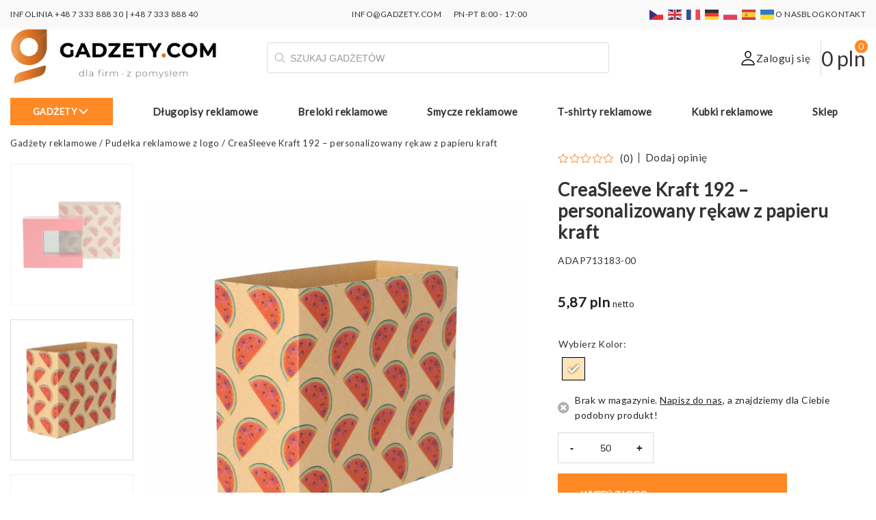

--- FILE ---
content_type: text/html; charset=UTF-8
request_url: https://gadzety.com/creasleeve-kraft-192-personalizowany-rekaw-z-papieru-kraft/
body_size: 49404
content:
<!DOCTYPE html>
<html lang="pl-PL" prefix="og: https://ogp.me/ns#">
    <head><meta charset="UTF-8" /><script>if(navigator.userAgent.match(/MSIE|Internet Explorer/i)||navigator.userAgent.match(/Trident\/7\..*?rv:11/i)){var href=document.location.href;if(!href.match(/[?&]nowprocket/)){if(href.indexOf("?")==-1){if(href.indexOf("#")==-1){document.location.href=href+"?nowprocket=1"}else{document.location.href=href.replace("#","?nowprocket=1#")}}else{if(href.indexOf("#")==-1){document.location.href=href+"&nowprocket=1"}else{document.location.href=href.replace("#","&nowprocket=1#")}}}}</script><script>(()=>{class RocketLazyLoadScripts{constructor(){this.v="2.0.4",this.userEvents=["keydown","keyup","mousedown","mouseup","mousemove","mouseover","mouseout","touchmove","touchstart","touchend","touchcancel","wheel","click","dblclick","input"],this.attributeEvents=["onblur","onclick","oncontextmenu","ondblclick","onfocus","onmousedown","onmouseenter","onmouseleave","onmousemove","onmouseout","onmouseover","onmouseup","onmousewheel","onscroll","onsubmit"]}async t(){this.i(),this.o(),/iP(ad|hone)/.test(navigator.userAgent)&&this.h(),this.u(),this.l(this),this.m(),this.k(this),this.p(this),this._(),await Promise.all([this.R(),this.L()]),this.lastBreath=Date.now(),this.S(this),this.P(),this.D(),this.O(),this.M(),await this.C(this.delayedScripts.normal),await this.C(this.delayedScripts.defer),await this.C(this.delayedScripts.async),await this.T(),await this.F(),await this.j(),await this.A(),window.dispatchEvent(new Event("rocket-allScriptsLoaded")),this.everythingLoaded=!0,this.lastTouchEnd&&await new Promise(t=>setTimeout(t,500-Date.now()+this.lastTouchEnd)),this.I(),this.H(),this.U(),this.W()}i(){this.CSPIssue=sessionStorage.getItem("rocketCSPIssue"),document.addEventListener("securitypolicyviolation",t=>{this.CSPIssue||"script-src-elem"!==t.violatedDirective||"data"!==t.blockedURI||(this.CSPIssue=!0,sessionStorage.setItem("rocketCSPIssue",!0))},{isRocket:!0})}o(){window.addEventListener("pageshow",t=>{this.persisted=t.persisted,this.realWindowLoadedFired=!0},{isRocket:!0}),window.addEventListener("pagehide",()=>{this.onFirstUserAction=null},{isRocket:!0})}h(){let t;function e(e){t=e}window.addEventListener("touchstart",e,{isRocket:!0}),window.addEventListener("touchend",function i(o){o.changedTouches[0]&&t.changedTouches[0]&&Math.abs(o.changedTouches[0].pageX-t.changedTouches[0].pageX)<10&&Math.abs(o.changedTouches[0].pageY-t.changedTouches[0].pageY)<10&&o.timeStamp-t.timeStamp<200&&(window.removeEventListener("touchstart",e,{isRocket:!0}),window.removeEventListener("touchend",i,{isRocket:!0}),"INPUT"===o.target.tagName&&"text"===o.target.type||(o.target.dispatchEvent(new TouchEvent("touchend",{target:o.target,bubbles:!0})),o.target.dispatchEvent(new MouseEvent("mouseover",{target:o.target,bubbles:!0})),o.target.dispatchEvent(new PointerEvent("click",{target:o.target,bubbles:!0,cancelable:!0,detail:1,clientX:o.changedTouches[0].clientX,clientY:o.changedTouches[0].clientY})),event.preventDefault()))},{isRocket:!0})}q(t){this.userActionTriggered||("mousemove"!==t.type||this.firstMousemoveIgnored?"keyup"===t.type||"mouseover"===t.type||"mouseout"===t.type||(this.userActionTriggered=!0,this.onFirstUserAction&&this.onFirstUserAction()):this.firstMousemoveIgnored=!0),"click"===t.type&&t.preventDefault(),t.stopPropagation(),t.stopImmediatePropagation(),"touchstart"===this.lastEvent&&"touchend"===t.type&&(this.lastTouchEnd=Date.now()),"click"===t.type&&(this.lastTouchEnd=0),this.lastEvent=t.type,t.composedPath&&t.composedPath()[0].getRootNode()instanceof ShadowRoot&&(t.rocketTarget=t.composedPath()[0]),this.savedUserEvents.push(t)}u(){this.savedUserEvents=[],this.userEventHandler=this.q.bind(this),this.userEvents.forEach(t=>window.addEventListener(t,this.userEventHandler,{passive:!1,isRocket:!0})),document.addEventListener("visibilitychange",this.userEventHandler,{isRocket:!0})}U(){this.userEvents.forEach(t=>window.removeEventListener(t,this.userEventHandler,{passive:!1,isRocket:!0})),document.removeEventListener("visibilitychange",this.userEventHandler,{isRocket:!0}),this.savedUserEvents.forEach(t=>{(t.rocketTarget||t.target).dispatchEvent(new window[t.constructor.name](t.type,t))})}m(){const t="return false",e=Array.from(this.attributeEvents,t=>"data-rocket-"+t),i="["+this.attributeEvents.join("],[")+"]",o="[data-rocket-"+this.attributeEvents.join("],[data-rocket-")+"]",s=(e,i,o)=>{o&&o!==t&&(e.setAttribute("data-rocket-"+i,o),e["rocket"+i]=new Function("event",o),e.setAttribute(i,t))};new MutationObserver(t=>{for(const n of t)"attributes"===n.type&&(n.attributeName.startsWith("data-rocket-")||this.everythingLoaded?n.attributeName.startsWith("data-rocket-")&&this.everythingLoaded&&this.N(n.target,n.attributeName.substring(12)):s(n.target,n.attributeName,n.target.getAttribute(n.attributeName))),"childList"===n.type&&n.addedNodes.forEach(t=>{if(t.nodeType===Node.ELEMENT_NODE)if(this.everythingLoaded)for(const i of[t,...t.querySelectorAll(o)])for(const t of i.getAttributeNames())e.includes(t)&&this.N(i,t.substring(12));else for(const e of[t,...t.querySelectorAll(i)])for(const t of e.getAttributeNames())this.attributeEvents.includes(t)&&s(e,t,e.getAttribute(t))})}).observe(document,{subtree:!0,childList:!0,attributeFilter:[...this.attributeEvents,...e]})}I(){this.attributeEvents.forEach(t=>{document.querySelectorAll("[data-rocket-"+t+"]").forEach(e=>{this.N(e,t)})})}N(t,e){const i=t.getAttribute("data-rocket-"+e);i&&(t.setAttribute(e,i),t.removeAttribute("data-rocket-"+e))}k(t){Object.defineProperty(HTMLElement.prototype,"onclick",{get(){return this.rocketonclick||null},set(e){this.rocketonclick=e,this.setAttribute(t.everythingLoaded?"onclick":"data-rocket-onclick","this.rocketonclick(event)")}})}S(t){function e(e,i){let o=e[i];e[i]=null,Object.defineProperty(e,i,{get:()=>o,set(s){t.everythingLoaded?o=s:e["rocket"+i]=o=s}})}e(document,"onreadystatechange"),e(window,"onload"),e(window,"onpageshow");try{Object.defineProperty(document,"readyState",{get:()=>t.rocketReadyState,set(e){t.rocketReadyState=e},configurable:!0}),document.readyState="loading"}catch(t){console.log("WPRocket DJE readyState conflict, bypassing")}}l(t){this.originalAddEventListener=EventTarget.prototype.addEventListener,this.originalRemoveEventListener=EventTarget.prototype.removeEventListener,this.savedEventListeners=[],EventTarget.prototype.addEventListener=function(e,i,o){o&&o.isRocket||!t.B(e,this)&&!t.userEvents.includes(e)||t.B(e,this)&&!t.userActionTriggered||e.startsWith("rocket-")||t.everythingLoaded?t.originalAddEventListener.call(this,e,i,o):(t.savedEventListeners.push({target:this,remove:!1,type:e,func:i,options:o}),"mouseenter"!==e&&"mouseleave"!==e||t.originalAddEventListener.call(this,e,t.savedUserEvents.push,o))},EventTarget.prototype.removeEventListener=function(e,i,o){o&&o.isRocket||!t.B(e,this)&&!t.userEvents.includes(e)||t.B(e,this)&&!t.userActionTriggered||e.startsWith("rocket-")||t.everythingLoaded?t.originalRemoveEventListener.call(this,e,i,o):t.savedEventListeners.push({target:this,remove:!0,type:e,func:i,options:o})}}J(t,e){this.savedEventListeners=this.savedEventListeners.filter(i=>{let o=i.type,s=i.target||window;return e!==o||t!==s||(this.B(o,s)&&(i.type="rocket-"+o),this.$(i),!1)})}H(){EventTarget.prototype.addEventListener=this.originalAddEventListener,EventTarget.prototype.removeEventListener=this.originalRemoveEventListener,this.savedEventListeners.forEach(t=>this.$(t))}$(t){t.remove?this.originalRemoveEventListener.call(t.target,t.type,t.func,t.options):this.originalAddEventListener.call(t.target,t.type,t.func,t.options)}p(t){let e;function i(e){return t.everythingLoaded?e:e.split(" ").map(t=>"load"===t||t.startsWith("load.")?"rocket-jquery-load":t).join(" ")}function o(o){function s(e){const s=o.fn[e];o.fn[e]=o.fn.init.prototype[e]=function(){return this[0]===window&&t.userActionTriggered&&("string"==typeof arguments[0]||arguments[0]instanceof String?arguments[0]=i(arguments[0]):"object"==typeof arguments[0]&&Object.keys(arguments[0]).forEach(t=>{const e=arguments[0][t];delete arguments[0][t],arguments[0][i(t)]=e})),s.apply(this,arguments),this}}if(o&&o.fn&&!t.allJQueries.includes(o)){const e={DOMContentLoaded:[],"rocket-DOMContentLoaded":[]};for(const t in e)document.addEventListener(t,()=>{e[t].forEach(t=>t())},{isRocket:!0});o.fn.ready=o.fn.init.prototype.ready=function(i){function s(){parseInt(o.fn.jquery)>2?setTimeout(()=>i.bind(document)(o)):i.bind(document)(o)}return"function"==typeof i&&(t.realDomReadyFired?!t.userActionTriggered||t.fauxDomReadyFired?s():e["rocket-DOMContentLoaded"].push(s):e.DOMContentLoaded.push(s)),o([])},s("on"),s("one"),s("off"),t.allJQueries.push(o)}e=o}t.allJQueries=[],o(window.jQuery),Object.defineProperty(window,"jQuery",{get:()=>e,set(t){o(t)}})}P(){const t=new Map;document.write=document.writeln=function(e){const i=document.currentScript,o=document.createRange(),s=i.parentElement;let n=t.get(i);void 0===n&&(n=i.nextSibling,t.set(i,n));const c=document.createDocumentFragment();o.setStart(c,0),c.appendChild(o.createContextualFragment(e)),s.insertBefore(c,n)}}async R(){return new Promise(t=>{this.userActionTriggered?t():this.onFirstUserAction=t})}async L(){return new Promise(t=>{document.addEventListener("DOMContentLoaded",()=>{this.realDomReadyFired=!0,t()},{isRocket:!0})})}async j(){return this.realWindowLoadedFired?Promise.resolve():new Promise(t=>{window.addEventListener("load",t,{isRocket:!0})})}M(){this.pendingScripts=[];this.scriptsMutationObserver=new MutationObserver(t=>{for(const e of t)e.addedNodes.forEach(t=>{"SCRIPT"!==t.tagName||t.noModule||t.isWPRocket||this.pendingScripts.push({script:t,promise:new Promise(e=>{const i=()=>{const i=this.pendingScripts.findIndex(e=>e.script===t);i>=0&&this.pendingScripts.splice(i,1),e()};t.addEventListener("load",i,{isRocket:!0}),t.addEventListener("error",i,{isRocket:!0}),setTimeout(i,1e3)})})})}),this.scriptsMutationObserver.observe(document,{childList:!0,subtree:!0})}async F(){await this.X(),this.pendingScripts.length?(await this.pendingScripts[0].promise,await this.F()):this.scriptsMutationObserver.disconnect()}D(){this.delayedScripts={normal:[],async:[],defer:[]},document.querySelectorAll("script[type$=rocketlazyloadscript]").forEach(t=>{t.hasAttribute("data-rocket-src")?t.hasAttribute("async")&&!1!==t.async?this.delayedScripts.async.push(t):t.hasAttribute("defer")&&!1!==t.defer||"module"===t.getAttribute("data-rocket-type")?this.delayedScripts.defer.push(t):this.delayedScripts.normal.push(t):this.delayedScripts.normal.push(t)})}async _(){await this.L();let t=[];document.querySelectorAll("script[type$=rocketlazyloadscript][data-rocket-src]").forEach(e=>{let i=e.getAttribute("data-rocket-src");if(i&&!i.startsWith("data:")){i.startsWith("//")&&(i=location.protocol+i);try{const o=new URL(i).origin;o!==location.origin&&t.push({src:o,crossOrigin:e.crossOrigin||"module"===e.getAttribute("data-rocket-type")})}catch(t){}}}),t=[...new Map(t.map(t=>[JSON.stringify(t),t])).values()],this.Y(t,"preconnect")}async G(t){if(await this.K(),!0!==t.noModule||!("noModule"in HTMLScriptElement.prototype))return new Promise(e=>{let i;function o(){(i||t).setAttribute("data-rocket-status","executed"),e()}try{if(navigator.userAgent.includes("Firefox/")||""===navigator.vendor||this.CSPIssue)i=document.createElement("script"),[...t.attributes].forEach(t=>{let e=t.nodeName;"type"!==e&&("data-rocket-type"===e&&(e="type"),"data-rocket-src"===e&&(e="src"),i.setAttribute(e,t.nodeValue))}),t.text&&(i.text=t.text),t.nonce&&(i.nonce=t.nonce),i.hasAttribute("src")?(i.addEventListener("load",o,{isRocket:!0}),i.addEventListener("error",()=>{i.setAttribute("data-rocket-status","failed-network"),e()},{isRocket:!0}),setTimeout(()=>{i.isConnected||e()},1)):(i.text=t.text,o()),i.isWPRocket=!0,t.parentNode.replaceChild(i,t);else{const i=t.getAttribute("data-rocket-type"),s=t.getAttribute("data-rocket-src");i?(t.type=i,t.removeAttribute("data-rocket-type")):t.removeAttribute("type"),t.addEventListener("load",o,{isRocket:!0}),t.addEventListener("error",i=>{this.CSPIssue&&i.target.src.startsWith("data:")?(console.log("WPRocket: CSP fallback activated"),t.removeAttribute("src"),this.G(t).then(e)):(t.setAttribute("data-rocket-status","failed-network"),e())},{isRocket:!0}),s?(t.fetchPriority="high",t.removeAttribute("data-rocket-src"),t.src=s):t.src="data:text/javascript;base64,"+window.btoa(unescape(encodeURIComponent(t.text)))}}catch(i){t.setAttribute("data-rocket-status","failed-transform"),e()}});t.setAttribute("data-rocket-status","skipped")}async C(t){const e=t.shift();return e?(e.isConnected&&await this.G(e),this.C(t)):Promise.resolve()}O(){this.Y([...this.delayedScripts.normal,...this.delayedScripts.defer,...this.delayedScripts.async],"preload")}Y(t,e){this.trash=this.trash||[];let i=!0;var o=document.createDocumentFragment();t.forEach(t=>{const s=t.getAttribute&&t.getAttribute("data-rocket-src")||t.src;if(s&&!s.startsWith("data:")){const n=document.createElement("link");n.href=s,n.rel=e,"preconnect"!==e&&(n.as="script",n.fetchPriority=i?"high":"low"),t.getAttribute&&"module"===t.getAttribute("data-rocket-type")&&(n.crossOrigin=!0),t.crossOrigin&&(n.crossOrigin=t.crossOrigin),t.integrity&&(n.integrity=t.integrity),t.nonce&&(n.nonce=t.nonce),o.appendChild(n),this.trash.push(n),i=!1}}),document.head.appendChild(o)}W(){this.trash.forEach(t=>t.remove())}async T(){try{document.readyState="interactive"}catch(t){}this.fauxDomReadyFired=!0;try{await this.K(),this.J(document,"readystatechange"),document.dispatchEvent(new Event("rocket-readystatechange")),await this.K(),document.rocketonreadystatechange&&document.rocketonreadystatechange(),await this.K(),this.J(document,"DOMContentLoaded"),document.dispatchEvent(new Event("rocket-DOMContentLoaded")),await this.K(),this.J(window,"DOMContentLoaded"),window.dispatchEvent(new Event("rocket-DOMContentLoaded"))}catch(t){console.error(t)}}async A(){try{document.readyState="complete"}catch(t){}try{await this.K(),this.J(document,"readystatechange"),document.dispatchEvent(new Event("rocket-readystatechange")),await this.K(),document.rocketonreadystatechange&&document.rocketonreadystatechange(),await this.K(),this.J(window,"load"),window.dispatchEvent(new Event("rocket-load")),await this.K(),window.rocketonload&&window.rocketonload(),await this.K(),this.allJQueries.forEach(t=>t(window).trigger("rocket-jquery-load")),await this.K(),this.J(window,"pageshow");const t=new Event("rocket-pageshow");t.persisted=this.persisted,window.dispatchEvent(t),await this.K(),window.rocketonpageshow&&window.rocketonpageshow({persisted:this.persisted})}catch(t){console.error(t)}}async K(){Date.now()-this.lastBreath>45&&(await this.X(),this.lastBreath=Date.now())}async X(){return document.hidden?new Promise(t=>setTimeout(t)):new Promise(t=>requestAnimationFrame(t))}B(t,e){return e===document&&"readystatechange"===t||(e===document&&"DOMContentLoaded"===t||(e===window&&"DOMContentLoaded"===t||(e===window&&"load"===t||e===window&&"pageshow"===t)))}static run(){(new RocketLazyLoadScripts).t()}}RocketLazyLoadScripts.run()})();</script>
        
		<meta name="viewport" content="width=device-width, initial-scale=1, maximum-scale=1" />
        <title>CreaSleeve Kraft 192 - personalizowany rękaw z kraft - P</title>
<link data-rocket-preload as="style" href="https://fonts.googleapis.com/css2?family=Lato:wght@300;400;600;800&#038;family=Poppins:wght@600&#038;family=Roboto&#038;display=swap" rel="preload">
<link href="https://fonts.googleapis.com/css2?family=Lato:wght@300;400;600;800&#038;family=Poppins:wght@600&#038;family=Roboto&#038;display=swap" media="print" onload="this.media=&#039;all&#039;" rel="stylesheet">
<noscript data-wpr-hosted-gf-parameters=""><link rel="stylesheet" href="https://fonts.googleapis.com/css2?family=Lato:wght@300;400;600;800&#038;family=Poppins:wght@600&#038;family=Roboto&#038;display=swap"></noscript>
        <link rel="profile" href="https://gmpg.org/xfn/11" />
        <link rel="pingback" href="https://gadzety.com/xmlrpc.php" />
        		

		<!-- Statistics script Complianz GDPR/CCPA -->
						<script data-category="functional">
							(function(w,d,s,l,i){w[l]=w[l]||[];w[l].push({'gtm.start':
		new Date().getTime(),event:'gtm.js'});var f=d.getElementsByTagName(s)[0],
	j=d.createElement(s),dl=l!='dataLayer'?'&l='+l:'';j.async=true;j.src=
	'https://www.googletagmanager.com/gtm.js?id='+i+dl;f.parentNode.insertBefore(j,f);
})(window,document,'script','dataLayer','GTM-PVQR63JM');

const revokeListeners = [];
window.addRevokeListener = (callback) => {
	revokeListeners.push(callback);
};
document.addEventListener("cmplz_revoke", function (e) {
	cmplz_set_cookie('cmplz_consent_mode', 'revoked', false );
	revokeListeners.forEach((callback) => {
		callback();
	});
});

const consentListeners = [];
/**
 * Called from GTM template to set callback to be executed when user consent is provided.
 * @param callback
 */
window.addConsentUpdateListener = (callback) => {
	consentListeners.push(callback);
};
document.addEventListener("cmplz_fire_categories", function (e) {
	var consentedCategories = e.detail.categories;
	const consent = {
		'security_storage': "granted",
		'functionality_storage': "granted",
		'personalization_storage':  cmplz_in_array( 'preferences', consentedCategories ) ? 'granted' : 'denied',
		'analytics_storage':  cmplz_in_array( 'statistics', consentedCategories ) ? 'granted' : 'denied',
		'ad_storage': cmplz_in_array( 'marketing', consentedCategories ) ? 'granted' : 'denied',
		'ad_user_data': cmplz_in_array( 'marketing', consentedCategories ) ? 'granted' : 'denied',
		'ad_personalization': cmplz_in_array( 'marketing', consentedCategories ) ? 'granted' : 'denied',
	};

	//don't use automatic prefixing, as the TM template needs to be sure it's cmplz_.
	let consented = [];
	for (const [key, value] of Object.entries(consent)) {
		if (value === 'granted') {
			consented.push(key);
		}
	}
	cmplz_set_cookie('cmplz_consent_mode', consented.join(','), false );
	consentListeners.forEach((callback) => {
		callback(consent);
	});
});
						</script><link rel="preload" fetchpriority="high" as="image" href="/wp-content/uploads/2022/10/logo-gadzety-com-optimized.png" type="image/png">	<style>img:is([sizes="auto" i], [sizes^="auto," i]) { contain-intrinsic-size: 3000px 1500px }</style>
	
<!-- Google Tag Manager for WordPress by gtm4wp.com -->
<script data-cfasync="false" data-pagespeed-no-defer>
	var gtm4wp_datalayer_name = "dataLayer";
	var dataLayer = dataLayer || [];
	const gtm4wp_use_sku_instead = 0;
	const gtm4wp_currency = 'PLN';
	const gtm4wp_product_per_impression = 10;
	const gtm4wp_clear_ecommerce = false;
	const gtm4wp_datalayer_max_timeout = 2000;
</script>
<!-- End Google Tag Manager for WordPress by gtm4wp.com -->
<!-- Optymalizacja wyszukiwarek według Rank Math PRO - https://rankmath.com/ -->
<meta name="description" content="CreaSleeve Kraft 192 - personalizowany rękaw z papieru kraft | APAP713183 | Cena od 4.81 zł. Zamów teraz ten gadżet reklamowy z nadrukiem! Kup online!"/>
<meta name="robots" content="follow, index, max-snippet:-1, max-video-preview:-1, max-image-preview:large"/>
<link rel="canonical" href="https://gadzety.com/creasleeve-kraft-192-personalizowany-rekaw-z-papieru-kraft/" />
<meta property="og:locale" content="pl_PL" />
<meta property="og:type" content="product" />
<meta property="og:title" content="CreaSleeve Kraft 192 - personalizowany rękaw z kraft - P" />
<meta property="og:description" content="CreaSleeve Kraft 192 - personalizowany rękaw z papieru kraft | APAP713183 | Cena od 4.81 zł. Zamów teraz ten gadżet reklamowy z nadrukiem! Kup online!" />
<meta property="og:url" content="https://gadzety.com/creasleeve-kraft-192-personalizowany-rekaw-z-papieru-kraft/" />
<meta property="og:site_name" content="Gadżety reklamowe z logo dla firm" />
<meta property="og:updated_time" content="2025-10-16T15:27:59+02:00" />
<meta property="og:image" content="https://gadzety.com/wp-content/uploads/2022/08/creasleeve-kraft-192-personalizowany-rekaw-z-papieru-kraft-AP713183-00-optimized.jpg" />
<meta property="og:image:secure_url" content="https://gadzety.com/wp-content/uploads/2022/08/creasleeve-kraft-192-personalizowany-rekaw-z-papieru-kraft-AP713183-00-optimized.jpg" />
<meta property="og:image:width" content="1200" />
<meta property="og:image:height" content="1200" />
<meta property="og:image:alt" content="CreaSleeve Kraft 192 - personalizowany rękaw z papieru kraft AP713183-00" />
<meta property="og:image:type" content="image/png" />
<meta property="product:retailer_item_id" content="APAP713183" />
<meta name="twitter:card" content="summary_large_image" />
<meta name="twitter:title" content="CreaSleeve Kraft 192 - personalizowany rękaw z kraft - P" />
<meta name="twitter:description" content="CreaSleeve Kraft 192 - personalizowany rękaw z papieru kraft | APAP713183 | Cena od 4.81 zł. Zamów teraz ten gadżet reklamowy z nadrukiem! Kup online!" />
<meta name="twitter:image" content="https://gadzety.com/wp-content/uploads/2022/08/creasleeve-kraft-192-personalizowany-rekaw-z-papieru-kraft-AP713183-00-optimized.jpg" />
<meta name="twitter:label1" content="Cena" />
<meta name="twitter:data1" content="5,87&nbsp;pln" />
<meta name="twitter:label2" content="Dostępność" />
<meta name="twitter:data2" content="Brak w magazynie. &lt;a href=&quot;#ask-for-product-modal&quot; rel=&quot;modal:open&quot;&gt;&lt;u&gt;Napisz do nas&lt;/u&gt;&lt;/a&gt;, a znajdziemy dla Ciebie podobny produkt!" />
<script type="application/ld+json" class="rank-math-schema-pro">{"@context":"https://schema.org","@graph":[{"@type":["Organization","Person"],"@id":"https://gadzety.com/#person","name":"Gadzety.com","url":"https://gadzety.com","sameAs":["https://www.facebook.com/gadzetycom","https://www.instagram.com/gadzety.com_","https://www.linkedin.com/company/gadzety-com","https://pl.pinterest.com/gadzetycom/","https://www.youtube.com/@gadzety-com","https://www.tiktok.com/@gadzety.com"],"email":"info@gadzety.com","address":{"@type":"PostalAddress","streetAddress":"Cybernetyki 10","addressLocality":"Warszawa","addressRegion":"Mazowieckie","postalCode":"02-677","addressCountry":"PL"},"logo":{"@type":"ImageObject","@id":"https://gadzety.com/#logo","url":"https://gadzety.com/wp-content/uploads/2025/01/logo-gadzety-com-optimized.png","contentUrl":"https://gadzety.com/wp-content/uploads/2025/01/logo-gadzety-com-optimized.png","caption":"Gad\u017cety reklamowe z logo dla firm","inLanguage":"pl-PL","width":"112","height":"112"},"image":{"@id":"https://gadzety.com/#logo"}},{"@type":"WebSite","@id":"https://gadzety.com/#website","url":"https://gadzety.com","name":"Gad\u017cety reklamowe z logo dla firm","alternateName":"Firmowe gad\u017cety promocyjne z personalizacj\u0105","publisher":{"@id":"https://gadzety.com/#person"},"inLanguage":"pl-PL"},{"@type":"ImageObject","@id":"https://gadzety.com/wp-content/uploads/2022/08/creasleeve-kraft-192-personalizowany-rekaw-z-papieru-kraft-AP713183-00-optimized.jpg","url":"https://gadzety.com/wp-content/uploads/2022/08/creasleeve-kraft-192-personalizowany-rekaw-z-papieru-kraft-AP713183-00-optimized.jpg","width":"1200","height":"1200","caption":"CreaSleeve Kraft 192 - personalizowany r\u0119kaw z papieru kraft AP713183-00","inLanguage":"pl-PL"},{"@type":"BreadcrumbList","@id":"https://gadzety.com/creasleeve-kraft-192-personalizowany-rekaw-z-papieru-kraft/#breadcrumb","itemListElement":[{"@type":"ListItem","position":"1","item":{"@id":"https://gadzety.com","name":"Gad\u017cety reklamowe"}},{"@type":"ListItem","position":"2","item":{"@id":"https://gadzety.com/pudelka-reklamowe-z-logo/","name":"Pude\u0142ka reklamowe z logo"}},{"@type":"ListItem","position":"3","item":{"@id":"https://gadzety.com/creasleeve-kraft-192-personalizowany-rekaw-z-papieru-kraft/","name":"CreaSleeve Kraft 192 &#8211; personalizowany r\u0119kaw z papieru kraft"}}]},{"@type":"WebPage","@id":"https://gadzety.com/creasleeve-kraft-192-personalizowany-rekaw-z-papieru-kraft/#webpage","url":"https://gadzety.com/creasleeve-kraft-192-personalizowany-rekaw-z-papieru-kraft/","name":"CreaSleeve Kraft 192 - personalizowany r\u0119kaw z kraft - P","datePublished":"2022-08-14T14:16:11+02:00","dateModified":"2025-10-16T15:27:59+02:00","isPartOf":{"@id":"https://gadzety.com/#website"},"primaryImageOfPage":{"@id":"https://gadzety.com/wp-content/uploads/2022/08/creasleeve-kraft-192-personalizowany-rekaw-z-papieru-kraft-AP713183-00-optimized.jpg"},"inLanguage":"pl-PL","breadcrumb":{"@id":"https://gadzety.com/creasleeve-kraft-192-personalizowany-rekaw-z-papieru-kraft/#breadcrumb"}},{"@type":"ProductGroup","name":"CreaSleeve Kraft 192 - personalizowany r\u0119kaw z kraft - P","description":"CreaSleeve Kraft 192 - personalizowany r\u0119kaw z papieru kraft | APAP713183 | Cena od 4.81 z\u0142. Zam\u00f3w teraz ten gad\u017cet reklamowy z nadrukiem! Kup online!","sku":"APAP713183","category":"Pude\u0142ka reklamowe z logo","mainEntityOfPage":{"@id":"https://gadzety.com/creasleeve-kraft-192-personalizowany-rekaw-z-papieru-kraft/#webpage"},"image":{"@id":"https://gadzety.com/wp-content/uploads/2022/08/creasleeve-kraft-192-personalizowany-rekaw-z-papieru-kraft-AP713183-00-optimized.jpg"},"additionalProperty":[{"@type":"PropertyValue","name":"pa_material-1","value":"Papier"},{"@type":"PropertyValue","name":"pa_rozmiar","value":"123\u00d7109\u00d752 mm"}],"url":"https://gadzety.com/creasleeve-kraft-192-personalizowany-rekaw-z-papieru-kraft/","productGroupID":"APAP713183","hasVariant":[{"@type":"Product","sku":"ADAP713183-00","name":"CreaSleeve Kraft 192 - personalizowany r\u0119kaw z papieru kraft - naturalny","description":"Personalizowany, zadrukowany full kolor r\u0119kaw z papieru typu kraft. Min. ilo\u015b\u0107: 50 szt. Dost\u0119pny dla nast\u0119puj\u0105cych przedmiot\u00f3w: AP741168","image":"https://gadzety.com/wp-content/uploads/2022/08/creasleeve-kraft-192-personalizowany-rekaw-z-papieru-kraft-AP713183-00-150x150-optimized.jpg","offers":{"@type":"Offer","description":"Personalizowany, zadrukowany full kolor r\u0119kaw z papieru typu kraft. Min. ilo\u015b\u0107: 50 szt. Dost\u0119pny dla nast\u0119puj\u0105cych przedmiot\u00f3w: AP741168","price":"5.87","priceCurrency":"PLN","availability":"http://schema.org/OutOfStock","itemCondition":"NewCondition","priceValidUntil":"2027-12-31","url":"https://gadzety.com/creasleeve-kraft-192-personalizowany-rekaw-z-papieru-kraft/?attribute_pa_kolor=naturalny"}}],"@id":"https://gadzety.com/creasleeve-kraft-192-personalizowany-rekaw-z-papieru-kraft/#richSnippet"}]}</script>
<!-- /Wtyczka Rank Math WordPress SEO -->

<link href='https://fonts.gstatic.com' crossorigin rel='preconnect' />
<link data-minify="1" rel='stylesheet' id='font-awesome-css' href='https://gadzety.com/wp-content/cache/min/1/wp-content/plugins/woocommerce-ajax-filters/berocket/assets/css/font-awesome.min.css?ver=1767606377' type='text/css' media='all' />
<link rel='stylesheet' id='berocket_aapf_widget-style-css' href='https://gadzety.com/wp-content/cache/background-css/1/gadzety.com/wp-content/plugins/woocommerce-ajax-filters/assets/frontend/css/fullmain.min.css?ver=3.1.9.4&wpr_t=1768481391' type='text/css' media='all' />
<style id='wp-emoji-styles-inline-css' type='text/css'>

	img.wp-smiley, img.emoji {
		display: inline !important;
		border: none !important;
		box-shadow: none !important;
		height: 1em !important;
		width: 1em !important;
		margin: 0 0.07em !important;
		vertical-align: -0.1em !important;
		background: none !important;
		padding: 0 !important;
	}
</style>
<link rel='stylesheet' id='wp-block-library-css' href='https://gadzety.com/wp-includes/css/dist/block-library/style.min.css?ver=6.8.3' type='text/css' media='all' />
<style id='classic-theme-styles-inline-css' type='text/css'>
/*! This file is auto-generated */
.wp-block-button__link{color:#fff;background-color:#32373c;border-radius:9999px;box-shadow:none;text-decoration:none;padding:calc(.667em + 2px) calc(1.333em + 2px);font-size:1.125em}.wp-block-file__button{background:#32373c;color:#fff;text-decoration:none}
</style>
<style id='safe-svg-svg-icon-style-inline-css' type='text/css'>
.safe-svg-cover{text-align:center}.safe-svg-cover .safe-svg-inside{display:inline-block;max-width:100%}.safe-svg-cover svg{fill:currentColor;height:100%;max-height:100%;max-width:100%;width:100%}

</style>
<style id='global-styles-inline-css' type='text/css'>
:root{--wp--preset--aspect-ratio--square: 1;--wp--preset--aspect-ratio--4-3: 4/3;--wp--preset--aspect-ratio--3-4: 3/4;--wp--preset--aspect-ratio--3-2: 3/2;--wp--preset--aspect-ratio--2-3: 2/3;--wp--preset--aspect-ratio--16-9: 16/9;--wp--preset--aspect-ratio--9-16: 9/16;--wp--preset--color--black: #000000;--wp--preset--color--cyan-bluish-gray: #abb8c3;--wp--preset--color--white: #ffffff;--wp--preset--color--pale-pink: #f78da7;--wp--preset--color--vivid-red: #cf2e2e;--wp--preset--color--luminous-vivid-orange: #ff6900;--wp--preset--color--luminous-vivid-amber: #fcb900;--wp--preset--color--light-green-cyan: #7bdcb5;--wp--preset--color--vivid-green-cyan: #00d084;--wp--preset--color--pale-cyan-blue: #8ed1fc;--wp--preset--color--vivid-cyan-blue: #0693e3;--wp--preset--color--vivid-purple: #9b51e0;--wp--preset--gradient--vivid-cyan-blue-to-vivid-purple: linear-gradient(135deg,rgba(6,147,227,1) 0%,rgb(155,81,224) 100%);--wp--preset--gradient--light-green-cyan-to-vivid-green-cyan: linear-gradient(135deg,rgb(122,220,180) 0%,rgb(0,208,130) 100%);--wp--preset--gradient--luminous-vivid-amber-to-luminous-vivid-orange: linear-gradient(135deg,rgba(252,185,0,1) 0%,rgba(255,105,0,1) 100%);--wp--preset--gradient--luminous-vivid-orange-to-vivid-red: linear-gradient(135deg,rgba(255,105,0,1) 0%,rgb(207,46,46) 100%);--wp--preset--gradient--very-light-gray-to-cyan-bluish-gray: linear-gradient(135deg,rgb(238,238,238) 0%,rgb(169,184,195) 100%);--wp--preset--gradient--cool-to-warm-spectrum: linear-gradient(135deg,rgb(74,234,220) 0%,rgb(151,120,209) 20%,rgb(207,42,186) 40%,rgb(238,44,130) 60%,rgb(251,105,98) 80%,rgb(254,248,76) 100%);--wp--preset--gradient--blush-light-purple: linear-gradient(135deg,rgb(255,206,236) 0%,rgb(152,150,240) 100%);--wp--preset--gradient--blush-bordeaux: linear-gradient(135deg,rgb(254,205,165) 0%,rgb(254,45,45) 50%,rgb(107,0,62) 100%);--wp--preset--gradient--luminous-dusk: linear-gradient(135deg,rgb(255,203,112) 0%,rgb(199,81,192) 50%,rgb(65,88,208) 100%);--wp--preset--gradient--pale-ocean: linear-gradient(135deg,rgb(255,245,203) 0%,rgb(182,227,212) 50%,rgb(51,167,181) 100%);--wp--preset--gradient--electric-grass: linear-gradient(135deg,rgb(202,248,128) 0%,rgb(113,206,126) 100%);--wp--preset--gradient--midnight: linear-gradient(135deg,rgb(2,3,129) 0%,rgb(40,116,252) 100%);--wp--preset--font-size--small: 13px;--wp--preset--font-size--medium: 20px;--wp--preset--font-size--large: 36px;--wp--preset--font-size--x-large: 42px;--wp--preset--spacing--20: 0.44rem;--wp--preset--spacing--30: 0.67rem;--wp--preset--spacing--40: 1rem;--wp--preset--spacing--50: 1.5rem;--wp--preset--spacing--60: 2.25rem;--wp--preset--spacing--70: 3.38rem;--wp--preset--spacing--80: 5.06rem;--wp--preset--shadow--natural: 6px 6px 9px rgba(0, 0, 0, 0.2);--wp--preset--shadow--deep: 12px 12px 50px rgba(0, 0, 0, 0.4);--wp--preset--shadow--sharp: 6px 6px 0px rgba(0, 0, 0, 0.2);--wp--preset--shadow--outlined: 6px 6px 0px -3px rgba(255, 255, 255, 1), 6px 6px rgba(0, 0, 0, 1);--wp--preset--shadow--crisp: 6px 6px 0px rgba(0, 0, 0, 1);}:where(.is-layout-flex){gap: 0.5em;}:where(.is-layout-grid){gap: 0.5em;}body .is-layout-flex{display: flex;}.is-layout-flex{flex-wrap: wrap;align-items: center;}.is-layout-flex > :is(*, div){margin: 0;}body .is-layout-grid{display: grid;}.is-layout-grid > :is(*, div){margin: 0;}:where(.wp-block-columns.is-layout-flex){gap: 2em;}:where(.wp-block-columns.is-layout-grid){gap: 2em;}:where(.wp-block-post-template.is-layout-flex){gap: 1.25em;}:where(.wp-block-post-template.is-layout-grid){gap: 1.25em;}.has-black-color{color: var(--wp--preset--color--black) !important;}.has-cyan-bluish-gray-color{color: var(--wp--preset--color--cyan-bluish-gray) !important;}.has-white-color{color: var(--wp--preset--color--white) !important;}.has-pale-pink-color{color: var(--wp--preset--color--pale-pink) !important;}.has-vivid-red-color{color: var(--wp--preset--color--vivid-red) !important;}.has-luminous-vivid-orange-color{color: var(--wp--preset--color--luminous-vivid-orange) !important;}.has-luminous-vivid-amber-color{color: var(--wp--preset--color--luminous-vivid-amber) !important;}.has-light-green-cyan-color{color: var(--wp--preset--color--light-green-cyan) !important;}.has-vivid-green-cyan-color{color: var(--wp--preset--color--vivid-green-cyan) !important;}.has-pale-cyan-blue-color{color: var(--wp--preset--color--pale-cyan-blue) !important;}.has-vivid-cyan-blue-color{color: var(--wp--preset--color--vivid-cyan-blue) !important;}.has-vivid-purple-color{color: var(--wp--preset--color--vivid-purple) !important;}.has-black-background-color{background-color: var(--wp--preset--color--black) !important;}.has-cyan-bluish-gray-background-color{background-color: var(--wp--preset--color--cyan-bluish-gray) !important;}.has-white-background-color{background-color: var(--wp--preset--color--white) !important;}.has-pale-pink-background-color{background-color: var(--wp--preset--color--pale-pink) !important;}.has-vivid-red-background-color{background-color: var(--wp--preset--color--vivid-red) !important;}.has-luminous-vivid-orange-background-color{background-color: var(--wp--preset--color--luminous-vivid-orange) !important;}.has-luminous-vivid-amber-background-color{background-color: var(--wp--preset--color--luminous-vivid-amber) !important;}.has-light-green-cyan-background-color{background-color: var(--wp--preset--color--light-green-cyan) !important;}.has-vivid-green-cyan-background-color{background-color: var(--wp--preset--color--vivid-green-cyan) !important;}.has-pale-cyan-blue-background-color{background-color: var(--wp--preset--color--pale-cyan-blue) !important;}.has-vivid-cyan-blue-background-color{background-color: var(--wp--preset--color--vivid-cyan-blue) !important;}.has-vivid-purple-background-color{background-color: var(--wp--preset--color--vivid-purple) !important;}.has-black-border-color{border-color: var(--wp--preset--color--black) !important;}.has-cyan-bluish-gray-border-color{border-color: var(--wp--preset--color--cyan-bluish-gray) !important;}.has-white-border-color{border-color: var(--wp--preset--color--white) !important;}.has-pale-pink-border-color{border-color: var(--wp--preset--color--pale-pink) !important;}.has-vivid-red-border-color{border-color: var(--wp--preset--color--vivid-red) !important;}.has-luminous-vivid-orange-border-color{border-color: var(--wp--preset--color--luminous-vivid-orange) !important;}.has-luminous-vivid-amber-border-color{border-color: var(--wp--preset--color--luminous-vivid-amber) !important;}.has-light-green-cyan-border-color{border-color: var(--wp--preset--color--light-green-cyan) !important;}.has-vivid-green-cyan-border-color{border-color: var(--wp--preset--color--vivid-green-cyan) !important;}.has-pale-cyan-blue-border-color{border-color: var(--wp--preset--color--pale-cyan-blue) !important;}.has-vivid-cyan-blue-border-color{border-color: var(--wp--preset--color--vivid-cyan-blue) !important;}.has-vivid-purple-border-color{border-color: var(--wp--preset--color--vivid-purple) !important;}.has-vivid-cyan-blue-to-vivid-purple-gradient-background{background: var(--wp--preset--gradient--vivid-cyan-blue-to-vivid-purple) !important;}.has-light-green-cyan-to-vivid-green-cyan-gradient-background{background: var(--wp--preset--gradient--light-green-cyan-to-vivid-green-cyan) !important;}.has-luminous-vivid-amber-to-luminous-vivid-orange-gradient-background{background: var(--wp--preset--gradient--luminous-vivid-amber-to-luminous-vivid-orange) !important;}.has-luminous-vivid-orange-to-vivid-red-gradient-background{background: var(--wp--preset--gradient--luminous-vivid-orange-to-vivid-red) !important;}.has-very-light-gray-to-cyan-bluish-gray-gradient-background{background: var(--wp--preset--gradient--very-light-gray-to-cyan-bluish-gray) !important;}.has-cool-to-warm-spectrum-gradient-background{background: var(--wp--preset--gradient--cool-to-warm-spectrum) !important;}.has-blush-light-purple-gradient-background{background: var(--wp--preset--gradient--blush-light-purple) !important;}.has-blush-bordeaux-gradient-background{background: var(--wp--preset--gradient--blush-bordeaux) !important;}.has-luminous-dusk-gradient-background{background: var(--wp--preset--gradient--luminous-dusk) !important;}.has-pale-ocean-gradient-background{background: var(--wp--preset--gradient--pale-ocean) !important;}.has-electric-grass-gradient-background{background: var(--wp--preset--gradient--electric-grass) !important;}.has-midnight-gradient-background{background: var(--wp--preset--gradient--midnight) !important;}.has-small-font-size{font-size: var(--wp--preset--font-size--small) !important;}.has-medium-font-size{font-size: var(--wp--preset--font-size--medium) !important;}.has-large-font-size{font-size: var(--wp--preset--font-size--large) !important;}.has-x-large-font-size{font-size: var(--wp--preset--font-size--x-large) !important;}
:where(.wp-block-post-template.is-layout-flex){gap: 1.25em;}:where(.wp-block-post-template.is-layout-grid){gap: 1.25em;}
:where(.wp-block-columns.is-layout-flex){gap: 2em;}:where(.wp-block-columns.is-layout-grid){gap: 2em;}
:root :where(.wp-block-pullquote){font-size: 1.5em;line-height: 1.6;}
</style>
<link data-minify="1" rel='stylesheet' id='wpa-css-css' href='https://gadzety.com/wp-content/cache/min/1/wp-content/plugins/honeypot/includes/css/wpa.css?ver=1767606377' type='text/css' media='all' />
<link data-minify="1" rel='stylesheet' id='mfcf7_zl_button_style-css' href='https://gadzety.com/wp-content/cache/min/1/wp-content/plugins/multiline-files-for-contact-form-7/css/style.css?ver=1767606377' type='text/css' media='all' />
<link data-minify="1" rel='stylesheet' id='wooGus-css' href='https://gadzety.com/wp-content/cache/min/1/wp-content/plugins/woocommerce-gus/assets/css/gus.css?ver=1767606377' type='text/css' media='' />
<link data-minify="1" rel='stylesheet' id='woocommerce-layout-css' href='https://gadzety.com/wp-content/cache/min/1/wp-content/plugins/woocommerce/assets/css/woocommerce-layout.css?ver=1767606377' type='text/css' media='all' />
<link data-minify="1" rel='stylesheet' id='woocommerce-smallscreen-css' href='https://gadzety.com/wp-content/cache/min/1/wp-content/plugins/woocommerce/assets/css/woocommerce-smallscreen.css?ver=1767606377' type='text/css' media='only screen and (max-width: 768px)' />
<link data-minify="1" rel='stylesheet' id='woocommerce-general-css' href='https://gadzety.com/wp-content/cache/background-css/1/gadzety.com/wp-content/cache/min/1/wp-content/plugins/woocommerce/assets/css/woocommerce.css?ver=1767606377&wpr_t=1768481391' type='text/css' media='all' />
<style id='woocommerce-inline-inline-css' type='text/css'>
.woocommerce form .form-row .required { visibility: visible; }
</style>
<link rel='stylesheet' id='cmplz-general-css' href='https://gadzety.com/wp-content/plugins/complianz-gdpr-premium/assets/css/cookieblocker.min.css?ver=1762341374' type='text/css' media='all' />
<link data-minify="1" rel='stylesheet' id='megamenu-css' href='https://gadzety.com/wp-content/cache/min/1/wp-content/uploads/maxmegamenu/style.css?ver=1767606377' type='text/css' media='all' />
<link data-minify="1" rel='stylesheet' id='dashicons-css' href='https://gadzety.com/wp-content/cache/min/1/wp-includes/css/dashicons.min.css?ver=1767606377' type='text/css' media='all' />
<link rel='stylesheet' id='woo-variation-swatches-css' href='https://gadzety.com/wp-content/plugins/woo-variation-swatches/assets/css/frontend.min.css?ver=1764924118' type='text/css' media='all' />
<style id='woo-variation-swatches-inline-css' type='text/css'>
:root {
--wvs-tick:url("data:image/svg+xml;utf8,%3Csvg filter='drop-shadow(0px 0px 2px rgb(0 0 0 / .8))' xmlns='http://www.w3.org/2000/svg'  viewBox='0 0 30 30'%3E%3Cpath fill='none' stroke='%23ffffff' stroke-linecap='round' stroke-linejoin='round' stroke-width='4' d='M4 16L11 23 27 7'/%3E%3C/svg%3E");

--wvs-cross:url("data:image/svg+xml;utf8,%3Csvg filter='drop-shadow(0px 0px 5px rgb(255 255 255 / .6))' xmlns='http://www.w3.org/2000/svg' width='72px' height='72px' viewBox='0 0 24 24'%3E%3Cpath fill='none' stroke='%23ff0000' stroke-linecap='round' stroke-width='0.6' d='M5 5L19 19M19 5L5 19'/%3E%3C/svg%3E");
--wvs-single-product-item-width:30px;
--wvs-single-product-item-height:30px;
--wvs-single-product-item-font-size:16px}
</style>
<link rel='stylesheet' id='dgwt-wcas-style-css' href='https://gadzety.com/wp-content/cache/background-css/1/gadzety.com/wp-content/plugins/ajax-search-for-woocommerce-premium/assets/css/style.min.css?ver=1.32.0&wpr_t=1768481391' type='text/css' media='all' />
<link rel='stylesheet' id='gadzetycom-style-css' href='https://gadzety.com/wp-content/themes/gadzetycom/style.css?ver=6.8.3' type='text/css' media='all' />
<link data-minify="1" rel='stylesheet' id='swiper-css' href='https://gadzety.com/wp-content/cache/min/1/wp-content/themes/gadzetycom/css/swiper-bundle.min.css?ver=1767606377' type='text/css' media='all' />
<link data-minify="1" rel='stylesheet' id='aos-css' href='https://gadzety.com/wp-content/cache/min/1/wp-content/themes/gadzetycom/css/aos.css?ver=1767606377' type='text/css' media='all' />
<link data-minify="1" rel='stylesheet' id='speedyweb-pswp-css' href='https://gadzety.com/wp-content/cache/min/1/wp-content/themes/gadzetycom/css/photoswipe.css?ver=1767606377' type='text/css' media='all' />
<link rel='stylesheet' id='jquery-modal-css' href='https://gadzety.com/wp-content/themes/gadzetycom/css/jquery.modal.min.css?ver=6.8.3' type='text/css' media='all' />
<link data-minify="1" rel='stylesheet' id='gadzetycom-all-css' href='https://gadzety.com/wp-content/cache/background-css/1/gadzety.com/wp-content/cache/min/1/wp-content/themes/gadzetycom/css/all.css?ver=1767606377&wpr_t=1768481391' type='text/css' media='all' />
<link data-minify="1" rel='stylesheet' id='flexible-shipping-free-shipping-css' href='https://gadzety.com/wp-content/cache/min/1/wp-content/plugins/flexible-shipping/assets/dist/css/free-shipping.css?ver=1767606377' type='text/css' media='all' />
<link data-minify="1" rel='stylesheet' id='payu-gateway-css' href='https://gadzety.com/wp-content/cache/min/1/wp-content/plugins/woo-payu-payment-gateway/assets/css/payu-gateway.css?ver=1767606377' type='text/css' media='all' />
<style id='rocket-lazyload-inline-css' type='text/css'>
.rll-youtube-player{position:relative;padding-bottom:56.23%;height:0;overflow:hidden;max-width:100%;}.rll-youtube-player:focus-within{outline: 2px solid currentColor;outline-offset: 5px;}.rll-youtube-player iframe{position:absolute;top:0;left:0;width:100%;height:100%;z-index:100;background:0 0}.rll-youtube-player img{bottom:0;display:block;left:0;margin:auto;max-width:100%;width:100%;position:absolute;right:0;top:0;border:none;height:auto;-webkit-transition:.4s all;-moz-transition:.4s all;transition:.4s all}.rll-youtube-player img:hover{-webkit-filter:brightness(75%)}.rll-youtube-player .play{height:100%;width:100%;left:0;top:0;position:absolute;background:var(--wpr-bg-fb9cd8bd-d729-4619-88a0-e25bc8d569bb) no-repeat center;background-color: transparent !important;cursor:pointer;border:none;}
</style>
<script type="text/javascript" src="https://gadzety.com/wp-includes/js/jquery/jquery.min.js?ver=3.7.1" id="jquery-core-js"></script>
<script type="text/javascript" src="https://gadzety.com/wp-includes/js/jquery/jquery-migrate.min.js?ver=3.4.1" id="jquery-migrate-js"></script>
<script type="rocketlazyloadscript" data-minify="1" data-rocket-type="text/javascript" data-rocket-src="https://gadzety.com/wp-content/cache/min/1/wp-content/plugins/multiline-files-for-contact-form-7/js/zl-multine-files.js?ver=1767606377" id="mfcf7_zl_multiline_files_script-js"></script>
<script type="text/javascript" src="https://gadzety.com/wp-content/plugins/woocommerce/assets/js/jquery-blockui/jquery.blockUI.min.js?ver=2.7.0-wc.10.4.3" id="wc-jquery-blockui-js" data-wp-strategy="defer"></script>
<script type="text/javascript" id="wc-add-to-cart-js-extra">
/* <![CDATA[ */
var wc_add_to_cart_params = {"ajax_url":"\/wp-admin\/admin-ajax.php","wc_ajax_url":"\/?wc-ajax=%%endpoint%%","i18n_view_cart":"Zobacz koszyk","cart_url":"https:\/\/gadzety.com\/koszyk\/","is_cart":"","cart_redirect_after_add":"no"};
/* ]]> */
</script>
<script type="text/javascript" src="https://gadzety.com/wp-content/plugins/woocommerce/assets/js/frontend/add-to-cart.min.js?ver=10.4.3" id="wc-add-to-cart-js" defer="defer" data-wp-strategy="defer"></script>
<script type="text/javascript" id="wc-single-product-js-extra">
/* <![CDATA[ */
var wc_single_product_params = {"i18n_required_rating_text":"Prosz\u0119 wybra\u0107 ocen\u0119","i18n_rating_options":["1 z 5 gwiazdek","2 z 5 gwiazdek","3 z 5 gwiazdek","4 z 5 gwiazdek","5 z 5 gwiazdek"],"i18n_product_gallery_trigger_text":"Wy\u015bwietl pe\u0142noekranow\u0105 galeri\u0119 obrazk\u00f3w","review_rating_required":"no","flexslider":{"rtl":false,"animation":"slide","smoothHeight":true,"directionNav":false,"controlNav":"thumbnails","slideshow":false,"animationSpeed":500,"animationLoop":false,"allowOneSlide":false},"zoom_enabled":"","zoom_options":[],"photoswipe_enabled":"","photoswipe_options":{"shareEl":false,"closeOnScroll":false,"history":false,"hideAnimationDuration":0,"showAnimationDuration":0},"flexslider_enabled":""};
/* ]]> */
</script>
<script type="text/javascript" src="https://gadzety.com/wp-content/plugins/woocommerce/assets/js/frontend/single-product.min.js?ver=10.4.3" id="wc-single-product-js" defer="defer" data-wp-strategy="defer"></script>
<script type="text/javascript" src="https://gadzety.com/wp-content/plugins/woocommerce/assets/js/js-cookie/js.cookie.min.js?ver=2.1.4-wc.10.4.3" id="wc-js-cookie-js" defer="defer" data-wp-strategy="defer"></script>
<script type="text/javascript" id="woocommerce-js-extra">
/* <![CDATA[ */
var woocommerce_params = {"ajax_url":"\/wp-admin\/admin-ajax.php","wc_ajax_url":"\/?wc-ajax=%%endpoint%%","i18n_password_show":"Poka\u017c has\u0142o","i18n_password_hide":"Ukryj has\u0142o"};
/* ]]> */
</script>
<script type="text/javascript" src="https://gadzety.com/wp-content/plugins/woocommerce/assets/js/frontend/woocommerce.min.js?ver=10.4.3" id="woocommerce-js" defer="defer" data-wp-strategy="defer"></script>
<script type="text/javascript" src="https://gadzety.com/wp-content/themes/gadzetycom/js/external/drilldown.js?ver=6.8.3" id="drilldown-js"></script>
<script type="text/javascript" src="https://gadzety.com/wp-content/themes/gadzetycom/js/scripts.js?ver=6.8.3" id="gadzetycom-js"></script>
<script type="text/javascript" id="wc-cart-fragments-js-extra">
/* <![CDATA[ */
var wc_cart_fragments_params = {"ajax_url":"\/wp-admin\/admin-ajax.php","wc_ajax_url":"\/?wc-ajax=%%endpoint%%","cart_hash_key":"wc_cart_hash_6470e2c105a2e2e25ebce39cf2bf2f48","fragment_name":"wc_fragments_6470e2c105a2e2e25ebce39cf2bf2f48","request_timeout":"5000"};
/* ]]> */
</script>
<script type="text/javascript" src="https://gadzety.com/wp-content/plugins/woocommerce/assets/js/frontend/cart-fragments.min.js?ver=10.4.3" id="wc-cart-fragments-js" defer="defer" data-wp-strategy="defer"></script>
<link rel="https://api.w.org/" href="https://gadzety.com/wp-json/" /><link rel="alternate" title="JSON" type="application/json" href="https://gadzety.com/wp-json/wp/v2/product/85708" /><link rel="EditURI" type="application/rsd+xml" title="RSD" href="https://gadzety.com/xmlrpc.php?rsd" />
<meta name="generator" content="WordPress 6.8.3" />
<link rel='shortlink' href='https://gadzety.com/?p=85708' />
<link rel="alternate" title="oEmbed (JSON)" type="application/json+oembed" href="https://gadzety.com/wp-json/oembed/1.0/embed?url=https%3A%2F%2Fgadzety.com%2Fcreasleeve-kraft-192-personalizowany-rekaw-z-papieru-kraft%2F" />
<link rel="alternate" title="oEmbed (XML)" type="text/xml+oembed" href="https://gadzety.com/wp-json/oembed/1.0/embed?url=https%3A%2F%2Fgadzety.com%2Fcreasleeve-kraft-192-personalizowany-rekaw-z-papieru-kraft%2F&#038;format=xml" />
<style></style>			<style>.cmplz-hidden {
					display: none !important;
				}</style>
<!-- Google Tag Manager for WordPress by gtm4wp.com -->
<!-- GTM Container placement set to off -->
<script data-cfasync="false" data-pagespeed-no-defer type="text/javascript">
	var dataLayer_content = {"pagePostType":"product","pagePostType2":"single-product","pagePostAuthor":"Patryk","customerTotalOrders":0,"customerTotalOrderValue":0,"customerFirstName":"","customerLastName":"","customerBillingFirstName":"","customerBillingLastName":"","customerBillingCompany":"","customerBillingAddress1":"","customerBillingAddress2":"","customerBillingCity":"","customerBillingState":"","customerBillingPostcode":"","customerBillingCountry":"","customerBillingEmail":"","customerBillingEmailHash":"","customerBillingPhone":"","customerShippingFirstName":"","customerShippingLastName":"","customerShippingCompany":"","customerShippingAddress1":"","customerShippingAddress2":"","customerShippingCity":"","customerShippingState":"","customerShippingPostcode":"","customerShippingCountry":"","productRatingCounts":[],"productAverageRating":0,"productReviewCount":0,"productType":"variable","productIsVariable":1};
	dataLayer.push( dataLayer_content );
</script>
<script data-cfasync="false" data-pagespeed-no-defer type="text/javascript">
	console.warn && console.warn("[GTM4WP] Google Tag Manager container code placement set to OFF !!!");
	console.warn && console.warn("[GTM4WP] Data layer codes are active but GTM container must be loaded using custom coding !!!");
</script>
<!-- End Google Tag Manager for WordPress by gtm4wp.com -->		<style>
			.dgwt-wcas-ico-magnifier,.dgwt-wcas-ico-magnifier-handler{max-width:20px}.dgwt-wcas-search-wrapp{max-width:600px}.dgwt-wcas-search-wrapp .dgwt-wcas-sf-wrapp .dgwt-wcas-search-submit::before{border-color:transparent #ff8925}.dgwt-wcas-search-wrapp .dgwt-wcas-sf-wrapp .dgwt-wcas-search-submit:hover::before,.dgwt-wcas-search-wrapp .dgwt-wcas-sf-wrapp .dgwt-wcas-search-submit:focus::before{border-right-color:#ff8925}.dgwt-wcas-search-wrapp .dgwt-wcas-sf-wrapp .dgwt-wcas-search-submit,.dgwt-wcas-om-bar .dgwt-wcas-om-return{background-color:#ff8925;color:#fff}.dgwt-wcas-search-wrapp .dgwt-wcas-ico-magnifier,.dgwt-wcas-search-wrapp .dgwt-wcas-sf-wrapp .dgwt-wcas-search-submit svg path,.dgwt-wcas-om-bar .dgwt-wcas-om-return svg path{fill:#fff}		</style>
			<noscript><style>.woocommerce-product-gallery{ opacity: 1 !important; }</style></noscript>
	<link rel="icon" href="https://gadzety.com/wp-content/uploads/2022/06/favicon-optimized.png" sizes="32x32" />
<link rel="icon" href="https://gadzety.com/wp-content/uploads/2022/06/favicon-optimized.png" sizes="192x192" />
<link rel="apple-touch-icon" href="https://gadzety.com/wp-content/uploads/2022/06/favicon-optimized.png" />
<meta name="msapplication-TileImage" content="https://gadzety.com/wp-content/uploads/2022/06/favicon-optimized.png" />
<style type="text/css">/** Mega Menu CSS: fs **/</style>
<noscript><style id="rocket-lazyload-nojs-css">.rll-youtube-player, [data-lazy-src]{display:none !important;}</style></noscript>    <style id="wpr-lazyload-bg-container"></style><style id="wpr-lazyload-bg-exclusion"></style>
<noscript>
<style id="wpr-lazyload-bg-nostyle">.bapfdpapcss .ui-icon,.bapfdpapcss .ui-widget-content .ui-icon,.bapfdpapcss .ui-widget-header .ui-icon{--wpr-bg-18e046e5-1173-48a0-b6c9-3ced17da2654: url('https://gadzety.com/wp-content/plugins/woocommerce-ajax-filters/assets/frontend/css/images/ui-icons_444444_256x240.png');}.bapfdpapcss .ui-button:focus .ui-icon,.bapfdpapcss .ui-button:hover .ui-icon,.bapfdpapcss .ui-state-focus .ui-icon,.bapfdpapcss .ui-state-hover .ui-icon{--wpr-bg-a8e54e12-3413-4c1b-b369-11616a4d8d24: url('https://gadzety.com/wp-content/plugins/woocommerce-ajax-filters/assets/frontend/css/images/ui-icons_555555_256x240.png');}.bapfdpapcss .ui-button:active .ui-icon,.bapfdpapcss .ui-state-active .ui-icon{--wpr-bg-1cb78b1e-e3d1-4482-a4ff-d50f12a8b40f: url('https://gadzety.com/wp-content/plugins/woocommerce-ajax-filters/assets/frontend/css/images/ui-icons_ffffff_256x240.png');}.bapfdpapcss .ui-button .ui-state-highlight.ui-icon,.bapfdpapcss .ui-state-highlight .ui-icon{--wpr-bg-c9a76d04-2b5e-4d4c-9b1b-6e76a2b691fa: url('https://gadzety.com/wp-content/plugins/woocommerce-ajax-filters/assets/frontend/css/images/ui-icons_777620_256x240.png');}.bapfdpapcss .ui-state-error .ui-icon,.bapfdpapcss .ui-state-error-text .ui-icon{--wpr-bg-ab87ff13-db88-4b24-90c7-3367769555a3: url('https://gadzety.com/wp-content/plugins/woocommerce-ajax-filters/assets/frontend/css/images/ui-icons_cc0000_256x240.png');}.bapfdpapcss .ui-button .ui-icon{--wpr-bg-8797ff95-f12c-44e5-b26b-7e61504a6fc2: url('https://gadzety.com/wp-content/plugins/woocommerce-ajax-filters/assets/frontend/css/images/ui-icons_777777_256x240.png');}.mCSB_scrollTools .mCSB_buttonDown,.mCSB_scrollTools .mCSB_buttonLeft,.mCSB_scrollTools .mCSB_buttonRight,.mCSB_scrollTools .mCSB_buttonUp{--wpr-bg-ccd45c72-f2d9-41c3-b410-2bb041e1faa2: url('https://gadzety.com/wp-content/plugins/woocommerce-ajax-filters/assets/frontend/css/mCSB_buttons.png');}.woocommerce .blockUI.blockOverlay::before{--wpr-bg-90c7697f-01f6-4df3-a3ef-1c2f1b51c1de: url('https://gadzety.com/wp-content/plugins/woocommerce/assets/images/icons/loader.svg');}.woocommerce .loader::before{--wpr-bg-79faf01b-5dcb-4e3b-8ef7-9ebd84e8a229: url('https://gadzety.com/wp-content/plugins/woocommerce/assets/images/icons/loader.svg');}#add_payment_method #payment div.payment_box .wc-credit-card-form-card-cvc.visa,#add_payment_method #payment div.payment_box .wc-credit-card-form-card-expiry.visa,#add_payment_method #payment div.payment_box .wc-credit-card-form-card-number.visa,.woocommerce-cart #payment div.payment_box .wc-credit-card-form-card-cvc.visa,.woocommerce-cart #payment div.payment_box .wc-credit-card-form-card-expiry.visa,.woocommerce-cart #payment div.payment_box .wc-credit-card-form-card-number.visa,.woocommerce-checkout #payment div.payment_box .wc-credit-card-form-card-cvc.visa,.woocommerce-checkout #payment div.payment_box .wc-credit-card-form-card-expiry.visa,.woocommerce-checkout #payment div.payment_box .wc-credit-card-form-card-number.visa{--wpr-bg-22ccb8ad-6cda-4f56-a220-ee934e5d7889: url('https://gadzety.com/wp-content/plugins/woocommerce/assets/images/icons/credit-cards/visa.svg');}#add_payment_method #payment div.payment_box .wc-credit-card-form-card-cvc.mastercard,#add_payment_method #payment div.payment_box .wc-credit-card-form-card-expiry.mastercard,#add_payment_method #payment div.payment_box .wc-credit-card-form-card-number.mastercard,.woocommerce-cart #payment div.payment_box .wc-credit-card-form-card-cvc.mastercard,.woocommerce-cart #payment div.payment_box .wc-credit-card-form-card-expiry.mastercard,.woocommerce-cart #payment div.payment_box .wc-credit-card-form-card-number.mastercard,.woocommerce-checkout #payment div.payment_box .wc-credit-card-form-card-cvc.mastercard,.woocommerce-checkout #payment div.payment_box .wc-credit-card-form-card-expiry.mastercard,.woocommerce-checkout #payment div.payment_box .wc-credit-card-form-card-number.mastercard{--wpr-bg-9717ee3b-b6fb-42f7-8192-5ec63018c239: url('https://gadzety.com/wp-content/plugins/woocommerce/assets/images/icons/credit-cards/mastercard.svg');}#add_payment_method #payment div.payment_box .wc-credit-card-form-card-cvc.laser,#add_payment_method #payment div.payment_box .wc-credit-card-form-card-expiry.laser,#add_payment_method #payment div.payment_box .wc-credit-card-form-card-number.laser,.woocommerce-cart #payment div.payment_box .wc-credit-card-form-card-cvc.laser,.woocommerce-cart #payment div.payment_box .wc-credit-card-form-card-expiry.laser,.woocommerce-cart #payment div.payment_box .wc-credit-card-form-card-number.laser,.woocommerce-checkout #payment div.payment_box .wc-credit-card-form-card-cvc.laser,.woocommerce-checkout #payment div.payment_box .wc-credit-card-form-card-expiry.laser,.woocommerce-checkout #payment div.payment_box .wc-credit-card-form-card-number.laser{--wpr-bg-a1613aad-f3cb-41af-8980-da8448547192: url('https://gadzety.com/wp-content/plugins/woocommerce/assets/images/icons/credit-cards/laser.svg');}#add_payment_method #payment div.payment_box .wc-credit-card-form-card-cvc.dinersclub,#add_payment_method #payment div.payment_box .wc-credit-card-form-card-expiry.dinersclub,#add_payment_method #payment div.payment_box .wc-credit-card-form-card-number.dinersclub,.woocommerce-cart #payment div.payment_box .wc-credit-card-form-card-cvc.dinersclub,.woocommerce-cart #payment div.payment_box .wc-credit-card-form-card-expiry.dinersclub,.woocommerce-cart #payment div.payment_box .wc-credit-card-form-card-number.dinersclub,.woocommerce-checkout #payment div.payment_box .wc-credit-card-form-card-cvc.dinersclub,.woocommerce-checkout #payment div.payment_box .wc-credit-card-form-card-expiry.dinersclub,.woocommerce-checkout #payment div.payment_box .wc-credit-card-form-card-number.dinersclub{--wpr-bg-9a4146bf-69f6-44fe-abfa-a3adf700f9c1: url('https://gadzety.com/wp-content/plugins/woocommerce/assets/images/icons/credit-cards/diners.svg');}#add_payment_method #payment div.payment_box .wc-credit-card-form-card-cvc.maestro,#add_payment_method #payment div.payment_box .wc-credit-card-form-card-expiry.maestro,#add_payment_method #payment div.payment_box .wc-credit-card-form-card-number.maestro,.woocommerce-cart #payment div.payment_box .wc-credit-card-form-card-cvc.maestro,.woocommerce-cart #payment div.payment_box .wc-credit-card-form-card-expiry.maestro,.woocommerce-cart #payment div.payment_box .wc-credit-card-form-card-number.maestro,.woocommerce-checkout #payment div.payment_box .wc-credit-card-form-card-cvc.maestro,.woocommerce-checkout #payment div.payment_box .wc-credit-card-form-card-expiry.maestro,.woocommerce-checkout #payment div.payment_box .wc-credit-card-form-card-number.maestro{--wpr-bg-d239e74b-350d-461d-8243-900403afb0d5: url('https://gadzety.com/wp-content/plugins/woocommerce/assets/images/icons/credit-cards/maestro.svg');}#add_payment_method #payment div.payment_box .wc-credit-card-form-card-cvc.jcb,#add_payment_method #payment div.payment_box .wc-credit-card-form-card-expiry.jcb,#add_payment_method #payment div.payment_box .wc-credit-card-form-card-number.jcb,.woocommerce-cart #payment div.payment_box .wc-credit-card-form-card-cvc.jcb,.woocommerce-cart #payment div.payment_box .wc-credit-card-form-card-expiry.jcb,.woocommerce-cart #payment div.payment_box .wc-credit-card-form-card-number.jcb,.woocommerce-checkout #payment div.payment_box .wc-credit-card-form-card-cvc.jcb,.woocommerce-checkout #payment div.payment_box .wc-credit-card-form-card-expiry.jcb,.woocommerce-checkout #payment div.payment_box .wc-credit-card-form-card-number.jcb{--wpr-bg-1acdb4c8-1142-4162-87fb-6762ff12b548: url('https://gadzety.com/wp-content/plugins/woocommerce/assets/images/icons/credit-cards/jcb.svg');}#add_payment_method #payment div.payment_box .wc-credit-card-form-card-cvc.amex,#add_payment_method #payment div.payment_box .wc-credit-card-form-card-expiry.amex,#add_payment_method #payment div.payment_box .wc-credit-card-form-card-number.amex,.woocommerce-cart #payment div.payment_box .wc-credit-card-form-card-cvc.amex,.woocommerce-cart #payment div.payment_box .wc-credit-card-form-card-expiry.amex,.woocommerce-cart #payment div.payment_box .wc-credit-card-form-card-number.amex,.woocommerce-checkout #payment div.payment_box .wc-credit-card-form-card-cvc.amex,.woocommerce-checkout #payment div.payment_box .wc-credit-card-form-card-expiry.amex,.woocommerce-checkout #payment div.payment_box .wc-credit-card-form-card-number.amex{--wpr-bg-c947cc73-d4f7-4f7a-bf67-df8aebcc6386: url('https://gadzety.com/wp-content/plugins/woocommerce/assets/images/icons/credit-cards/amex.svg');}#add_payment_method #payment div.payment_box .wc-credit-card-form-card-cvc.discover,#add_payment_method #payment div.payment_box .wc-credit-card-form-card-expiry.discover,#add_payment_method #payment div.payment_box .wc-credit-card-form-card-number.discover,.woocommerce-cart #payment div.payment_box .wc-credit-card-form-card-cvc.discover,.woocommerce-cart #payment div.payment_box .wc-credit-card-form-card-expiry.discover,.woocommerce-cart #payment div.payment_box .wc-credit-card-form-card-number.discover,.woocommerce-checkout #payment div.payment_box .wc-credit-card-form-card-cvc.discover,.woocommerce-checkout #payment div.payment_box .wc-credit-card-form-card-expiry.discover,.woocommerce-checkout #payment div.payment_box .wc-credit-card-form-card-number.discover{--wpr-bg-dff28c3e-7f80-43d4-9962-101d6018d752: url('https://gadzety.com/wp-content/plugins/woocommerce/assets/images/icons/credit-cards/discover.svg');}.dgwt-wcas-inner-preloader{--wpr-bg-c0716395-3b2d-417e-97d4-d6480a4d92fa: url('https://gadzety.com/wp-content/plugins/ajax-search-for-woocommerce-premium/assets/img/preloader.gif');}.wp-block-group.author-recommend:after{--wpr-bg-b8dc69f5-ea8a-477b-bda2-881f456b1c7e: url('https://gadzety.com/wp-content/uploads/2024/12/checkmark-done.svg');}.tip .wp-block-columns:after{--wpr-bg-1f74e7af-6cc2-4585-9a70-b1df2525995c: url('https://gadzety.com/wp-content/uploads/2024/12/bulb-white.svg');}.parallax-background{--wpr-bg-ae10ccbe-98ba-416a-bc5e-a9d4dba36e73: url('https://gadzety.com/wp-content/uploads/2023/01/torba-bawelniana-koto-105g-20251-2-optimized.jpg');}.rll-youtube-player .play{--wpr-bg-fb9cd8bd-d729-4619-88a0-e25bc8d569bb: url('https://gadzety.com/wp-content/plugins/wp-rocket/assets/img/youtube.png');}</style>
</noscript>
<script type="application/javascript">const rocket_pairs = [{"selector":".bapfdpapcss .ui-icon,.bapfdpapcss .ui-widget-content .ui-icon,.bapfdpapcss .ui-widget-header .ui-icon","style":".bapfdpapcss .ui-icon,.bapfdpapcss .ui-widget-content .ui-icon,.bapfdpapcss .ui-widget-header .ui-icon{--wpr-bg-18e046e5-1173-48a0-b6c9-3ced17da2654: url('https:\/\/gadzety.com\/wp-content\/plugins\/woocommerce-ajax-filters\/assets\/frontend\/css\/images\/ui-icons_444444_256x240.png');}","hash":"18e046e5-1173-48a0-b6c9-3ced17da2654","url":"https:\/\/gadzety.com\/wp-content\/plugins\/woocommerce-ajax-filters\/assets\/frontend\/css\/images\/ui-icons_444444_256x240.png"},{"selector":".bapfdpapcss .ui-button .ui-icon,.bapfdpapcss .ui-state-focus .ui-icon,.bapfdpapcss .ui-state-hover .ui-icon","style":".bapfdpapcss .ui-button:focus .ui-icon,.bapfdpapcss .ui-button:hover .ui-icon,.bapfdpapcss .ui-state-focus .ui-icon,.bapfdpapcss .ui-state-hover .ui-icon{--wpr-bg-a8e54e12-3413-4c1b-b369-11616a4d8d24: url('https:\/\/gadzety.com\/wp-content\/plugins\/woocommerce-ajax-filters\/assets\/frontend\/css\/images\/ui-icons_555555_256x240.png');}","hash":"a8e54e12-3413-4c1b-b369-11616a4d8d24","url":"https:\/\/gadzety.com\/wp-content\/plugins\/woocommerce-ajax-filters\/assets\/frontend\/css\/images\/ui-icons_555555_256x240.png"},{"selector":".bapfdpapcss .ui-button .ui-icon,.bapfdpapcss .ui-state-active .ui-icon","style":".bapfdpapcss .ui-button:active .ui-icon,.bapfdpapcss .ui-state-active .ui-icon{--wpr-bg-1cb78b1e-e3d1-4482-a4ff-d50f12a8b40f: url('https:\/\/gadzety.com\/wp-content\/plugins\/woocommerce-ajax-filters\/assets\/frontend\/css\/images\/ui-icons_ffffff_256x240.png');}","hash":"1cb78b1e-e3d1-4482-a4ff-d50f12a8b40f","url":"https:\/\/gadzety.com\/wp-content\/plugins\/woocommerce-ajax-filters\/assets\/frontend\/css\/images\/ui-icons_ffffff_256x240.png"},{"selector":".bapfdpapcss .ui-button .ui-state-highlight.ui-icon,.bapfdpapcss .ui-state-highlight .ui-icon","style":".bapfdpapcss .ui-button .ui-state-highlight.ui-icon,.bapfdpapcss .ui-state-highlight .ui-icon{--wpr-bg-c9a76d04-2b5e-4d4c-9b1b-6e76a2b691fa: url('https:\/\/gadzety.com\/wp-content\/plugins\/woocommerce-ajax-filters\/assets\/frontend\/css\/images\/ui-icons_777620_256x240.png');}","hash":"c9a76d04-2b5e-4d4c-9b1b-6e76a2b691fa","url":"https:\/\/gadzety.com\/wp-content\/plugins\/woocommerce-ajax-filters\/assets\/frontend\/css\/images\/ui-icons_777620_256x240.png"},{"selector":".bapfdpapcss .ui-state-error .ui-icon,.bapfdpapcss .ui-state-error-text .ui-icon","style":".bapfdpapcss .ui-state-error .ui-icon,.bapfdpapcss .ui-state-error-text .ui-icon{--wpr-bg-ab87ff13-db88-4b24-90c7-3367769555a3: url('https:\/\/gadzety.com\/wp-content\/plugins\/woocommerce-ajax-filters\/assets\/frontend\/css\/images\/ui-icons_cc0000_256x240.png');}","hash":"ab87ff13-db88-4b24-90c7-3367769555a3","url":"https:\/\/gadzety.com\/wp-content\/plugins\/woocommerce-ajax-filters\/assets\/frontend\/css\/images\/ui-icons_cc0000_256x240.png"},{"selector":".bapfdpapcss .ui-button .ui-icon","style":".bapfdpapcss .ui-button .ui-icon{--wpr-bg-8797ff95-f12c-44e5-b26b-7e61504a6fc2: url('https:\/\/gadzety.com\/wp-content\/plugins\/woocommerce-ajax-filters\/assets\/frontend\/css\/images\/ui-icons_777777_256x240.png');}","hash":"8797ff95-f12c-44e5-b26b-7e61504a6fc2","url":"https:\/\/gadzety.com\/wp-content\/plugins\/woocommerce-ajax-filters\/assets\/frontend\/css\/images\/ui-icons_777777_256x240.png"},{"selector":".mCSB_scrollTools .mCSB_buttonDown,.mCSB_scrollTools .mCSB_buttonLeft,.mCSB_scrollTools .mCSB_buttonRight,.mCSB_scrollTools .mCSB_buttonUp","style":".mCSB_scrollTools .mCSB_buttonDown,.mCSB_scrollTools .mCSB_buttonLeft,.mCSB_scrollTools .mCSB_buttonRight,.mCSB_scrollTools .mCSB_buttonUp{--wpr-bg-ccd45c72-f2d9-41c3-b410-2bb041e1faa2: url('https:\/\/gadzety.com\/wp-content\/plugins\/woocommerce-ajax-filters\/assets\/frontend\/css\/mCSB_buttons.png');}","hash":"ccd45c72-f2d9-41c3-b410-2bb041e1faa2","url":"https:\/\/gadzety.com\/wp-content\/plugins\/woocommerce-ajax-filters\/assets\/frontend\/css\/mCSB_buttons.png"},{"selector":".woocommerce .blockUI.blockOverlay","style":".woocommerce .blockUI.blockOverlay::before{--wpr-bg-90c7697f-01f6-4df3-a3ef-1c2f1b51c1de: url('https:\/\/gadzety.com\/wp-content\/plugins\/woocommerce\/assets\/images\/icons\/loader.svg');}","hash":"90c7697f-01f6-4df3-a3ef-1c2f1b51c1de","url":"https:\/\/gadzety.com\/wp-content\/plugins\/woocommerce\/assets\/images\/icons\/loader.svg"},{"selector":".woocommerce .loader","style":".woocommerce .loader::before{--wpr-bg-79faf01b-5dcb-4e3b-8ef7-9ebd84e8a229: url('https:\/\/gadzety.com\/wp-content\/plugins\/woocommerce\/assets\/images\/icons\/loader.svg');}","hash":"79faf01b-5dcb-4e3b-8ef7-9ebd84e8a229","url":"https:\/\/gadzety.com\/wp-content\/plugins\/woocommerce\/assets\/images\/icons\/loader.svg"},{"selector":"#add_payment_method #payment div.payment_box .wc-credit-card-form-card-cvc.visa,#add_payment_method #payment div.payment_box .wc-credit-card-form-card-expiry.visa,#add_payment_method #payment div.payment_box .wc-credit-card-form-card-number.visa,.woocommerce-cart #payment div.payment_box .wc-credit-card-form-card-cvc.visa,.woocommerce-cart #payment div.payment_box .wc-credit-card-form-card-expiry.visa,.woocommerce-cart #payment div.payment_box .wc-credit-card-form-card-number.visa,.woocommerce-checkout #payment div.payment_box .wc-credit-card-form-card-cvc.visa,.woocommerce-checkout #payment div.payment_box .wc-credit-card-form-card-expiry.visa,.woocommerce-checkout #payment div.payment_box .wc-credit-card-form-card-number.visa","style":"#add_payment_method #payment div.payment_box .wc-credit-card-form-card-cvc.visa,#add_payment_method #payment div.payment_box .wc-credit-card-form-card-expiry.visa,#add_payment_method #payment div.payment_box .wc-credit-card-form-card-number.visa,.woocommerce-cart #payment div.payment_box .wc-credit-card-form-card-cvc.visa,.woocommerce-cart #payment div.payment_box .wc-credit-card-form-card-expiry.visa,.woocommerce-cart #payment div.payment_box .wc-credit-card-form-card-number.visa,.woocommerce-checkout #payment div.payment_box .wc-credit-card-form-card-cvc.visa,.woocommerce-checkout #payment div.payment_box .wc-credit-card-form-card-expiry.visa,.woocommerce-checkout #payment div.payment_box .wc-credit-card-form-card-number.visa{--wpr-bg-22ccb8ad-6cda-4f56-a220-ee934e5d7889: url('https:\/\/gadzety.com\/wp-content\/plugins\/woocommerce\/assets\/images\/icons\/credit-cards\/visa.svg');}","hash":"22ccb8ad-6cda-4f56-a220-ee934e5d7889","url":"https:\/\/gadzety.com\/wp-content\/plugins\/woocommerce\/assets\/images\/icons\/credit-cards\/visa.svg"},{"selector":"#add_payment_method #payment div.payment_box .wc-credit-card-form-card-cvc.mastercard,#add_payment_method #payment div.payment_box .wc-credit-card-form-card-expiry.mastercard,#add_payment_method #payment div.payment_box .wc-credit-card-form-card-number.mastercard,.woocommerce-cart #payment div.payment_box .wc-credit-card-form-card-cvc.mastercard,.woocommerce-cart #payment div.payment_box .wc-credit-card-form-card-expiry.mastercard,.woocommerce-cart #payment div.payment_box .wc-credit-card-form-card-number.mastercard,.woocommerce-checkout #payment div.payment_box .wc-credit-card-form-card-cvc.mastercard,.woocommerce-checkout #payment div.payment_box .wc-credit-card-form-card-expiry.mastercard,.woocommerce-checkout #payment div.payment_box .wc-credit-card-form-card-number.mastercard","style":"#add_payment_method #payment div.payment_box .wc-credit-card-form-card-cvc.mastercard,#add_payment_method #payment div.payment_box .wc-credit-card-form-card-expiry.mastercard,#add_payment_method #payment div.payment_box .wc-credit-card-form-card-number.mastercard,.woocommerce-cart #payment div.payment_box .wc-credit-card-form-card-cvc.mastercard,.woocommerce-cart #payment div.payment_box .wc-credit-card-form-card-expiry.mastercard,.woocommerce-cart #payment div.payment_box .wc-credit-card-form-card-number.mastercard,.woocommerce-checkout #payment div.payment_box .wc-credit-card-form-card-cvc.mastercard,.woocommerce-checkout #payment div.payment_box .wc-credit-card-form-card-expiry.mastercard,.woocommerce-checkout #payment div.payment_box .wc-credit-card-form-card-number.mastercard{--wpr-bg-9717ee3b-b6fb-42f7-8192-5ec63018c239: url('https:\/\/gadzety.com\/wp-content\/plugins\/woocommerce\/assets\/images\/icons\/credit-cards\/mastercard.svg');}","hash":"9717ee3b-b6fb-42f7-8192-5ec63018c239","url":"https:\/\/gadzety.com\/wp-content\/plugins\/woocommerce\/assets\/images\/icons\/credit-cards\/mastercard.svg"},{"selector":"#add_payment_method #payment div.payment_box .wc-credit-card-form-card-cvc.laser,#add_payment_method #payment div.payment_box .wc-credit-card-form-card-expiry.laser,#add_payment_method #payment div.payment_box .wc-credit-card-form-card-number.laser,.woocommerce-cart #payment div.payment_box .wc-credit-card-form-card-cvc.laser,.woocommerce-cart #payment div.payment_box .wc-credit-card-form-card-expiry.laser,.woocommerce-cart #payment div.payment_box .wc-credit-card-form-card-number.laser,.woocommerce-checkout #payment div.payment_box .wc-credit-card-form-card-cvc.laser,.woocommerce-checkout #payment div.payment_box .wc-credit-card-form-card-expiry.laser,.woocommerce-checkout #payment div.payment_box .wc-credit-card-form-card-number.laser","style":"#add_payment_method #payment div.payment_box .wc-credit-card-form-card-cvc.laser,#add_payment_method #payment div.payment_box .wc-credit-card-form-card-expiry.laser,#add_payment_method #payment div.payment_box .wc-credit-card-form-card-number.laser,.woocommerce-cart #payment div.payment_box .wc-credit-card-form-card-cvc.laser,.woocommerce-cart #payment div.payment_box .wc-credit-card-form-card-expiry.laser,.woocommerce-cart #payment div.payment_box .wc-credit-card-form-card-number.laser,.woocommerce-checkout #payment div.payment_box .wc-credit-card-form-card-cvc.laser,.woocommerce-checkout #payment div.payment_box .wc-credit-card-form-card-expiry.laser,.woocommerce-checkout #payment div.payment_box .wc-credit-card-form-card-number.laser{--wpr-bg-a1613aad-f3cb-41af-8980-da8448547192: url('https:\/\/gadzety.com\/wp-content\/plugins\/woocommerce\/assets\/images\/icons\/credit-cards\/laser.svg');}","hash":"a1613aad-f3cb-41af-8980-da8448547192","url":"https:\/\/gadzety.com\/wp-content\/plugins\/woocommerce\/assets\/images\/icons\/credit-cards\/laser.svg"},{"selector":"#add_payment_method #payment div.payment_box .wc-credit-card-form-card-cvc.dinersclub,#add_payment_method #payment div.payment_box .wc-credit-card-form-card-expiry.dinersclub,#add_payment_method #payment div.payment_box .wc-credit-card-form-card-number.dinersclub,.woocommerce-cart #payment div.payment_box .wc-credit-card-form-card-cvc.dinersclub,.woocommerce-cart #payment div.payment_box .wc-credit-card-form-card-expiry.dinersclub,.woocommerce-cart #payment div.payment_box .wc-credit-card-form-card-number.dinersclub,.woocommerce-checkout #payment div.payment_box .wc-credit-card-form-card-cvc.dinersclub,.woocommerce-checkout #payment div.payment_box .wc-credit-card-form-card-expiry.dinersclub,.woocommerce-checkout #payment div.payment_box .wc-credit-card-form-card-number.dinersclub","style":"#add_payment_method #payment div.payment_box .wc-credit-card-form-card-cvc.dinersclub,#add_payment_method #payment div.payment_box .wc-credit-card-form-card-expiry.dinersclub,#add_payment_method #payment div.payment_box .wc-credit-card-form-card-number.dinersclub,.woocommerce-cart #payment div.payment_box .wc-credit-card-form-card-cvc.dinersclub,.woocommerce-cart #payment div.payment_box .wc-credit-card-form-card-expiry.dinersclub,.woocommerce-cart #payment div.payment_box .wc-credit-card-form-card-number.dinersclub,.woocommerce-checkout #payment div.payment_box .wc-credit-card-form-card-cvc.dinersclub,.woocommerce-checkout #payment div.payment_box .wc-credit-card-form-card-expiry.dinersclub,.woocommerce-checkout #payment div.payment_box .wc-credit-card-form-card-number.dinersclub{--wpr-bg-9a4146bf-69f6-44fe-abfa-a3adf700f9c1: url('https:\/\/gadzety.com\/wp-content\/plugins\/woocommerce\/assets\/images\/icons\/credit-cards\/diners.svg');}","hash":"9a4146bf-69f6-44fe-abfa-a3adf700f9c1","url":"https:\/\/gadzety.com\/wp-content\/plugins\/woocommerce\/assets\/images\/icons\/credit-cards\/diners.svg"},{"selector":"#add_payment_method #payment div.payment_box .wc-credit-card-form-card-cvc.maestro,#add_payment_method #payment div.payment_box .wc-credit-card-form-card-expiry.maestro,#add_payment_method #payment div.payment_box .wc-credit-card-form-card-number.maestro,.woocommerce-cart #payment div.payment_box .wc-credit-card-form-card-cvc.maestro,.woocommerce-cart #payment div.payment_box .wc-credit-card-form-card-expiry.maestro,.woocommerce-cart #payment div.payment_box .wc-credit-card-form-card-number.maestro,.woocommerce-checkout #payment div.payment_box .wc-credit-card-form-card-cvc.maestro,.woocommerce-checkout #payment div.payment_box .wc-credit-card-form-card-expiry.maestro,.woocommerce-checkout #payment div.payment_box .wc-credit-card-form-card-number.maestro","style":"#add_payment_method #payment div.payment_box .wc-credit-card-form-card-cvc.maestro,#add_payment_method #payment div.payment_box .wc-credit-card-form-card-expiry.maestro,#add_payment_method #payment div.payment_box .wc-credit-card-form-card-number.maestro,.woocommerce-cart #payment div.payment_box .wc-credit-card-form-card-cvc.maestro,.woocommerce-cart #payment div.payment_box .wc-credit-card-form-card-expiry.maestro,.woocommerce-cart #payment div.payment_box .wc-credit-card-form-card-number.maestro,.woocommerce-checkout #payment div.payment_box .wc-credit-card-form-card-cvc.maestro,.woocommerce-checkout #payment div.payment_box .wc-credit-card-form-card-expiry.maestro,.woocommerce-checkout #payment div.payment_box .wc-credit-card-form-card-number.maestro{--wpr-bg-d239e74b-350d-461d-8243-900403afb0d5: url('https:\/\/gadzety.com\/wp-content\/plugins\/woocommerce\/assets\/images\/icons\/credit-cards\/maestro.svg');}","hash":"d239e74b-350d-461d-8243-900403afb0d5","url":"https:\/\/gadzety.com\/wp-content\/plugins\/woocommerce\/assets\/images\/icons\/credit-cards\/maestro.svg"},{"selector":"#add_payment_method #payment div.payment_box .wc-credit-card-form-card-cvc.jcb,#add_payment_method #payment div.payment_box .wc-credit-card-form-card-expiry.jcb,#add_payment_method #payment div.payment_box .wc-credit-card-form-card-number.jcb,.woocommerce-cart #payment div.payment_box .wc-credit-card-form-card-cvc.jcb,.woocommerce-cart #payment div.payment_box .wc-credit-card-form-card-expiry.jcb,.woocommerce-cart #payment div.payment_box .wc-credit-card-form-card-number.jcb,.woocommerce-checkout #payment div.payment_box .wc-credit-card-form-card-cvc.jcb,.woocommerce-checkout #payment div.payment_box .wc-credit-card-form-card-expiry.jcb,.woocommerce-checkout #payment div.payment_box .wc-credit-card-form-card-number.jcb","style":"#add_payment_method #payment div.payment_box .wc-credit-card-form-card-cvc.jcb,#add_payment_method #payment div.payment_box .wc-credit-card-form-card-expiry.jcb,#add_payment_method #payment div.payment_box .wc-credit-card-form-card-number.jcb,.woocommerce-cart #payment div.payment_box .wc-credit-card-form-card-cvc.jcb,.woocommerce-cart #payment div.payment_box .wc-credit-card-form-card-expiry.jcb,.woocommerce-cart #payment div.payment_box .wc-credit-card-form-card-number.jcb,.woocommerce-checkout #payment div.payment_box .wc-credit-card-form-card-cvc.jcb,.woocommerce-checkout #payment div.payment_box .wc-credit-card-form-card-expiry.jcb,.woocommerce-checkout #payment div.payment_box .wc-credit-card-form-card-number.jcb{--wpr-bg-1acdb4c8-1142-4162-87fb-6762ff12b548: url('https:\/\/gadzety.com\/wp-content\/plugins\/woocommerce\/assets\/images\/icons\/credit-cards\/jcb.svg');}","hash":"1acdb4c8-1142-4162-87fb-6762ff12b548","url":"https:\/\/gadzety.com\/wp-content\/plugins\/woocommerce\/assets\/images\/icons\/credit-cards\/jcb.svg"},{"selector":"#add_payment_method #payment div.payment_box .wc-credit-card-form-card-cvc.amex,#add_payment_method #payment div.payment_box .wc-credit-card-form-card-expiry.amex,#add_payment_method #payment div.payment_box .wc-credit-card-form-card-number.amex,.woocommerce-cart #payment div.payment_box .wc-credit-card-form-card-cvc.amex,.woocommerce-cart #payment div.payment_box .wc-credit-card-form-card-expiry.amex,.woocommerce-cart #payment div.payment_box .wc-credit-card-form-card-number.amex,.woocommerce-checkout #payment div.payment_box .wc-credit-card-form-card-cvc.amex,.woocommerce-checkout #payment div.payment_box .wc-credit-card-form-card-expiry.amex,.woocommerce-checkout #payment div.payment_box .wc-credit-card-form-card-number.amex","style":"#add_payment_method #payment div.payment_box .wc-credit-card-form-card-cvc.amex,#add_payment_method #payment div.payment_box .wc-credit-card-form-card-expiry.amex,#add_payment_method #payment div.payment_box .wc-credit-card-form-card-number.amex,.woocommerce-cart #payment div.payment_box .wc-credit-card-form-card-cvc.amex,.woocommerce-cart #payment div.payment_box .wc-credit-card-form-card-expiry.amex,.woocommerce-cart #payment div.payment_box .wc-credit-card-form-card-number.amex,.woocommerce-checkout #payment div.payment_box .wc-credit-card-form-card-cvc.amex,.woocommerce-checkout #payment div.payment_box .wc-credit-card-form-card-expiry.amex,.woocommerce-checkout #payment div.payment_box .wc-credit-card-form-card-number.amex{--wpr-bg-c947cc73-d4f7-4f7a-bf67-df8aebcc6386: url('https:\/\/gadzety.com\/wp-content\/plugins\/woocommerce\/assets\/images\/icons\/credit-cards\/amex.svg');}","hash":"c947cc73-d4f7-4f7a-bf67-df8aebcc6386","url":"https:\/\/gadzety.com\/wp-content\/plugins\/woocommerce\/assets\/images\/icons\/credit-cards\/amex.svg"},{"selector":"#add_payment_method #payment div.payment_box .wc-credit-card-form-card-cvc.discover,#add_payment_method #payment div.payment_box .wc-credit-card-form-card-expiry.discover,#add_payment_method #payment div.payment_box .wc-credit-card-form-card-number.discover,.woocommerce-cart #payment div.payment_box .wc-credit-card-form-card-cvc.discover,.woocommerce-cart #payment div.payment_box .wc-credit-card-form-card-expiry.discover,.woocommerce-cart #payment div.payment_box .wc-credit-card-form-card-number.discover,.woocommerce-checkout #payment div.payment_box .wc-credit-card-form-card-cvc.discover,.woocommerce-checkout #payment div.payment_box .wc-credit-card-form-card-expiry.discover,.woocommerce-checkout #payment div.payment_box .wc-credit-card-form-card-number.discover","style":"#add_payment_method #payment div.payment_box .wc-credit-card-form-card-cvc.discover,#add_payment_method #payment div.payment_box .wc-credit-card-form-card-expiry.discover,#add_payment_method #payment div.payment_box .wc-credit-card-form-card-number.discover,.woocommerce-cart #payment div.payment_box .wc-credit-card-form-card-cvc.discover,.woocommerce-cart #payment div.payment_box .wc-credit-card-form-card-expiry.discover,.woocommerce-cart #payment div.payment_box .wc-credit-card-form-card-number.discover,.woocommerce-checkout #payment div.payment_box .wc-credit-card-form-card-cvc.discover,.woocommerce-checkout #payment div.payment_box .wc-credit-card-form-card-expiry.discover,.woocommerce-checkout #payment div.payment_box .wc-credit-card-form-card-number.discover{--wpr-bg-dff28c3e-7f80-43d4-9962-101d6018d752: url('https:\/\/gadzety.com\/wp-content\/plugins\/woocommerce\/assets\/images\/icons\/credit-cards\/discover.svg');}","hash":"dff28c3e-7f80-43d4-9962-101d6018d752","url":"https:\/\/gadzety.com\/wp-content\/plugins\/woocommerce\/assets\/images\/icons\/credit-cards\/discover.svg"},{"selector":".dgwt-wcas-inner-preloader","style":".dgwt-wcas-inner-preloader{--wpr-bg-c0716395-3b2d-417e-97d4-d6480a4d92fa: url('https:\/\/gadzety.com\/wp-content\/plugins\/ajax-search-for-woocommerce-premium\/assets\/img\/preloader.gif');}","hash":"c0716395-3b2d-417e-97d4-d6480a4d92fa","url":"https:\/\/gadzety.com\/wp-content\/plugins\/ajax-search-for-woocommerce-premium\/assets\/img\/preloader.gif"},{"selector":".wp-block-group.author-recommend","style":".wp-block-group.author-recommend:after{--wpr-bg-b8dc69f5-ea8a-477b-bda2-881f456b1c7e: url('https:\/\/gadzety.com\/wp-content\/uploads\/2024\/12\/checkmark-done.svg');}","hash":"b8dc69f5-ea8a-477b-bda2-881f456b1c7e","url":"https:\/\/gadzety.com\/wp-content\/uploads\/2024\/12\/checkmark-done.svg"},{"selector":".tip .wp-block-columns","style":".tip .wp-block-columns:after{--wpr-bg-1f74e7af-6cc2-4585-9a70-b1df2525995c: url('https:\/\/gadzety.com\/wp-content\/uploads\/2024\/12\/bulb-white.svg');}","hash":"1f74e7af-6cc2-4585-9a70-b1df2525995c","url":"https:\/\/gadzety.com\/wp-content\/uploads\/2024\/12\/bulb-white.svg"},{"selector":".parallax-background","style":".parallax-background{--wpr-bg-ae10ccbe-98ba-416a-bc5e-a9d4dba36e73: url('https:\/\/gadzety.com\/wp-content\/uploads\/2023\/01\/torba-bawelniana-koto-105g-20251-2.jpg');}","hash":"ae10ccbe-98ba-416a-bc5e-a9d4dba36e73","url":"https:\/\/gadzety.com\/wp-content\/uploads\/2023\/01\/torba-bawelniana-koto-105g-20251-2.jpg"},{"selector":".rll-youtube-player .play","style":".rll-youtube-player .play{--wpr-bg-fb9cd8bd-d729-4619-88a0-e25bc8d569bb: url('https:\/\/gadzety.com\/wp-content\/plugins\/wp-rocket\/assets\/img\/youtube.png');}","hash":"fb9cd8bd-d729-4619-88a0-e25bc8d569bb","url":"https:\/\/gadzety.com\/wp-content\/plugins\/wp-rocket\/assets\/img\/youtube.png"}]; const rocket_excluded_pairs = [];</script><meta name="generator" content="WP Rocket 3.20.3" data-wpr-features="wpr_lazyload_css_bg_img wpr_delay_js wpr_minify_js wpr_lazyload_images wpr_lazyload_iframes wpr_image_dimensions wpr_minify_css wpr_desktop" /></head>
<body data-cmplz=1 class="wp-singular product-template-default single single-product postid-85708 wp-custom-logo wp-theme-gadzetycom theme-gadzetycom woocommerce woocommerce-page woocommerce-no-js woo-variation-swatches wvs-behavior-blur wvs-theme-gadzetycom wvs-tooltip empty-cart">


<header data-rocket-location-hash="a958a4e02512def1962799edcb763194">
	<div data-rocket-location-hash="ccf4b066847d39688773ef72432bac71" id="topbar">
		<div data-rocket-location-hash="40f22408a88335a0945fffe944caafc3" class="container">
			
<div class="wp-block-columns is-layout-flex wp-container-core-columns-is-layout-9d6595d7 wp-block-columns-is-layout-flex">
<div class="wp-block-column is-layout-flow wp-block-column-is-layout-flow">
<p>INFOLINIA&nbsp;<a href="tel:+487333888">+48&nbsp;7 333 888 30</a>&nbsp;|&nbsp;<a href="tel:+48733388840">+48&nbsp;7 333 888 40</a></p>
</div>



<div class="wp-block-column is-layout-flow wp-block-column-is-layout-flow">
<p><a href="mailto:info@gadzety.com">INFO@GADZETY.COM</a> PN-PT 8:00 - 17:00</p>
</div>



<div class="wp-block-column topbar-tools is-layout-flow wp-block-column-is-layout-flow"><p><div class="gtranslate_wrapper" id="gt-wrapper-88779845"></div></p>



<ul class="wp-block-list">
<li><a href="https://gadzety.com/o-nas/" data-type="page" data-id="128">O nas</a></li>



<li><a href="https://gadzety.com/blog/" data-type="page" data-id="105">Blog</a></li>



<li><a href="https://gadzety.com/kontakt/" data-type="page" data-id="45">Kontakt</a></li>
</ul>
</div>
</div>
		</div>
	</div>
	

<div data-rocket-location-hash="7f65279f19d0fcf24df7a9a98e84ae34" id="header-primary">
	<div data-rocket-location-hash="0841f15ebf099eeaba6f2c7f735d0671" class="container">
		<div class="header-col header-left">
			
			<a href="https://gadzety.com/" class="custom-logo-link" rel="home"><img width="874" height="220" src="https://gadzety.com/wp-content/uploads/2022/10/logo-gadzety-com-optimized.png" class="custom-logo" alt="Gadżety reklamowe z logo dla firm" fetchpriority="high" srcset="https://gadzety.com/wp-content/uploads/2022/10/logo-gadzety-com-optimized.png 874w, https://gadzety.com/wp-content/uploads/2022/10/logo-gadzety-com-64x16-optimized.png 64w, https://gadzety.com/wp-content/uploads/2022/10/logo-gadzety-com-300x76-optimized.png 300w, https://gadzety.com/wp-content/uploads/2022/10/logo-gadzety-com-768x193-optimized.png 768w" sizes="(max-width: 874px) 100vw, 874px" /></a>
			<span class="mobile-menu-icon js-mobile-menu--open">
				<svg xmlns="http://www.w3.org/2000/svg" class="ionicon" viewBox="0 0 512 512"><path fill="none" stroke="#ffffff" stroke-linecap="round" stroke-miterlimit="10" stroke-width="32" d="M80 160h352M80 256h352M80 352h352"/></svg>
			</span>

		</div>
		<div class="header-col header-center">
			<div  class="dgwt-wcas-search-wrapp dgwt-wcas-has-submit woocommerce dgwt-wcas-style-solaris js-dgwt-wcas-layout-icon-flexible dgwt-wcas-layout-icon-flexible js-dgwt-wcas-mobile-overlay-enabled">
							<svg class="dgwt-wcas-loader-circular dgwt-wcas-icon-preloader" viewBox="25 25 50 50">
					<circle class="dgwt-wcas-loader-circular-path" cx="50" cy="50" r="20" fill="none"
						 stroke-miterlimit="10"/>
				</svg>
						<a href="#"  class="dgwt-wcas-search-icon js-dgwt-wcas-search-icon-handler" aria-label="Open search bar">				<svg class="dgwt-wcas-ico-magnifier-handler" xmlns="http://www.w3.org/2000/svg"
					 xmlns:xlink="http://www.w3.org/1999/xlink" x="0px" y="0px"
					 viewBox="0 0 51.539 51.361" xml:space="preserve">
		             <path 						 d="M51.539,49.356L37.247,35.065c3.273-3.74,5.272-8.623,5.272-13.983c0-11.742-9.518-21.26-21.26-21.26 S0,9.339,0,21.082s9.518,21.26,21.26,21.26c5.361,0,10.244-1.999,13.983-5.272l14.292,14.292L51.539,49.356z M2.835,21.082 c0-10.176,8.249-18.425,18.425-18.425s18.425,8.249,18.425,18.425S31.436,39.507,21.26,39.507S2.835,31.258,2.835,21.082z"/>
				</svg>
				</a>
		<div class="dgwt-wcas-search-icon-arrow"></div>
		<form class="dgwt-wcas-search-form" role="search" action="https://gadzety.com/" method="get">
		<div class="dgwt-wcas-sf-wrapp">
						<label class="screen-reader-text"
				   for="dgwt-wcas-search-input-1">Wyszukiwarka produktów</label>

			<input id="dgwt-wcas-search-input-1"
				   type="search"
				   class="dgwt-wcas-search-input"
				   name="s"
				   value=""
				   placeholder="Szukaj gadżetów"
				   autocomplete="off"
							/>
			<div class="dgwt-wcas-preloader"></div>

			<div class="dgwt-wcas-voice-search"></div>

							<button type="submit"
						aria-label="Szukaj"
						class="dgwt-wcas-search-submit">Szukaj</button>
			
			<input type="hidden" name="post_type" value="product"/>
			<input type="hidden" name="dgwt_wcas" value="1"/>

			
					</div>
	</form>
</div>
		</div>

		<div class="header-col header-right">
			<div class="menu-user-menu-container"><ul id="menu-user-menu" class="menu"><li id="menu-item-26686" class="user-menu menu-item menu-item-type-post_type menu-item-object-page menu-item-has-children menu-item-26686"><a href="https://gadzety.com/moje-konto/">Moje konto</a>
<ul class="sub-menu">
	<li id="menu-item-26690" class="menu-item menu-item-type-custom menu-item-object-custom menu-item-26690"><a href="https://gadzety.com/moje-konto/zamowienia/">Zamówienia</a></li>
	<li id="menu-item-26691" class="menu-item menu-item-type-custom menu-item-object-custom menu-item-26691"><a href="https://gadzety.com/moje-konto/adresy/">Adresy</a></li>
	<li id="menu-item-26692" class="menu-item menu-item-type-custom menu-item-object-custom menu-item-26692"><a href="https://gadzety.com/moje-konto/edytuj-konto/">Szczegóły konta</a></li>
</ul>
</li>
<li class="log-in"><a href="https://gadzety.com/moje-konto/"><span>Zaloguj się</span></a></li></ul></div>				<a class="side__cart" href="https://gadzety.com/koszyk/">
		<!-- <svg height="27.573" viewBox="0 0 28.743 27.573" width="28.743" xmlns="http://www.w3.org/2000/svg"><g fill="none" stroke="#161615" stroke-linecap="round" stroke-linejoin="round" stroke-width="3"><path d="m14.34 31.17a1.17 1.17 0 1 1 -1.17-1.17 1.17 1.17 0 0 1 1.17 1.17z" transform="translate(-2.309 -6.267)"/><path d="m30.84 31.17a1.17 1.17 0 1 1 -1.17-1.17 1.17 1.17 0 0 1 1.17 1.17z" transform="translate(-5.938 -6.267)"/><path d="m1.5 1.5h4.681l3.136 15.668a2.34 2.34 0 0 0 2.34 1.884h11.374a2.34 2.34 0 0 0 2.34-1.884l1.872-9.817h-19.892"/></g></svg> -->
		<svg xmlns="http://www.w3.org/2000/svg" class="ionicon" viewBox="0 0 512 512"><circle cx="176" cy="416" r="16" fill="none" stroke="currentColor" stroke-linecap="round" stroke-linejoin="round" stroke-width="32"/><circle cx="400" cy="416" r="16" fill="none" stroke="currentColor" stroke-linecap="round" stroke-linejoin="round" stroke-width="32"/><path fill="none" stroke="currentColor" stroke-linecap="round" stroke-linejoin="round" stroke-width="32" d="M48 80h64l48 272h256"/><path d="M160 288h249.44a8 8 0 007.85-6.43l28.8-144a8 8 0 00-7.85-9.57H128" fill="none" stroke="currentColor" stroke-linecap="round" stroke-linejoin="round" stroke-width="32"/></svg>
		<span class="cart__price">0<span class="cart__price__currency">pln</span></span>
		<span class="cart__count">0</span>			
	</a>		</div>
	</div>
		<div data-rocket-location-hash="c2b2a1461d8b94e639cd80a05325878c" class="container">
			<nav class="desktop-menu">

				<div class="menu-header-menu-container"><ul id="menu-header-menu" class="menu"><li id="menu-item-37456" class="button button-explore menu-item menu-item-type-custom menu-item-object-custom menu-item-37456"><a href="#">Gadżety</a></li>
<li id="menu-item-93320" class="menu-item menu-item-type-taxonomy menu-item-object-product_cat menu-item-93320"><a href="https://gadzety.com/dlugopisy-reklamowe-z-logo/">Długopisy reklamowe</a></li>
<li id="menu-item-93321" class="menu-item menu-item-type-taxonomy menu-item-object-product_cat menu-item-93321"><a href="https://gadzety.com/breloki-reklamowe-z-logo/">Breloki reklamowe</a></li>
<li id="menu-item-93323" class="menu-item menu-item-type-taxonomy menu-item-object-product_cat menu-item-93323"><a href="https://gadzety.com/smycze-reklamowe-z-logo/">Smycze reklamowe</a></li>
<li id="menu-item-93460" class="menu-item menu-item-type-taxonomy menu-item-object-product_cat menu-item-93460"><a href="https://gadzety.com/t-shirty-reklamowe-z-logo/">T-shirty reklamowe</a></li>
<li id="menu-item-118809" class="menu-item menu-item-type-taxonomy menu-item-object-product_cat menu-item-118809"><a href="https://gadzety.com/kubki-reklamowe-z-logo/">Kubki reklamowe</a></li>
<li id="menu-item-92639" class="menu-item menu-item-type-post_type menu-item-object-page current_page_parent menu-item-92639"><a href="https://gadzety.com/z-logo/">Sklep</a></li>
</ul></div>
					<div class="home-search__mega-menu">
						<div class="home-search__mega-menu-list">
							<!-- Close button -->
							<span id="button-explore--close" class="close-btn" ></span>

							<div class="ms-list-of-subdomains">
								<div data-rocket-location-hash="e6eb6fcccd8ab4e0754c54f80a5d14c0" class="container">

									<!-- Fetch product categories -->
									
									<!-- Search input field -->
									<input type="text" id="searchInput" placeholder="Wyszukaj..." onkeyup="filterSites()">

									<ul id="siteList">
									<li class="ms-list__subdomain-group-heading">A</li><li class="ms-list__subdomain"><a href="https://gadzety.com/akcesoria-do-pisania-z-logo/"><span class="ms-list__subdomain-name">Akcesoria do pisania</span></a></li><li class="ms-list__subdomain"><a href="https://gadzety.com/akcesoria-podrozne-z-logo/"><span class="ms-list__subdomain-name">Akcesoria podróżne</span></a></li><li class="ms-list__subdomain"><a href="https://gadzety.com/akcesoria-reklamowe-do-kuchni/"><span class="ms-list__subdomain-name">Akcesoria reklamowe do kuchni</span></a></li><li class="ms-list__subdomain"><a href="https://gadzety.com/akcesoria-tekstylne-z-logo/"><span class="ms-list__subdomain-name">Akcesoria tekstylne</span></a></li><li class="ms-list__subdomain"><a href="https://gadzety.com/antystresy-reklamowe-z-logo/"><span class="ms-list__subdomain-name">Antystresy reklamowe</span></a></li><li class="ms-list__subdomain"><a href="https://gadzety.com/aparaty-reklamowe-z-logo/"><span class="ms-list__subdomain-name">Aparaty reklamowe</span></a></li><li class="ms-list__subdomain"><a href="https://gadzety.com/apteczki-reklamowe-z-logo/"><span class="ms-list__subdomain-name">Apteczki reklamowe</span></a></li><li class="ms-list__subdomain"><a href="https://gadzety.com/atomizery-reklamowe-z-logo/"><span class="ms-list__subdomain-name">Atomizery reklamowe</span></a></li><li class="ms-list__subdomain-group-heading">B</li><li class="ms-list__subdomain"><a href="https://gadzety.com/bezrekawniki-reklamowe-z-logo/"><span class="ms-list__subdomain-name">Bezrękawniki reklamowe</span></a></li><li class="ms-list__subdomain"><a href="https://gadzety.com/bizuteria-reklamowa-z-logo/"><span class="ms-list__subdomain-name">Biżuteria reklamowa</span></a></li><li class="ms-list__subdomain"><a href="https://gadzety.com/bluzy-reklamowe-z-logo/"><span class="ms-list__subdomain-name">Bluzy reklamowe</span></a></li><li class="ms-list__subdomain"><a href="https://gadzety.com/breloki-odblaskowe-z-logo/"><span class="ms-list__subdomain-name">Breloki odblaskowe</span></a></li><li class="ms-list__subdomain"><a href="https://gadzety.com/breloki-reklamowe-z-logo/"><span class="ms-list__subdomain-name">Breloki reklamowe</span></a></li><li class="ms-list__subdomain"><a href="https://gadzety.com/butelki-podrozne-z-logo/"><span class="ms-list__subdomain-name">Butelki podróżne</span></a></li><li class="ms-list__subdomain"><a href="https://gadzety.com/butelki-reklamowe-z-logo/"><span class="ms-list__subdomain-name">Butelki reklamowe</span></a></li><li class="ms-list__subdomain"><a href="https://gadzety.com/butelki-sportowe-z-logo/"><span class="ms-list__subdomain-name">Butelki sportowe</span></a></li><li class="ms-list__subdomain"><a href="https://gadzety.com/butelki-termiczne-z-logo/"><span class="ms-list__subdomain-name">Butelki termiczne</span></a></li><li class="ms-list__subdomain-group-heading">C</li><li class="ms-list__subdomain"><a href="https://gadzety.com/chusty-reklamowe-z-logo/"><span class="ms-list__subdomain-name">Chusty reklamowe</span></a></li><li class="ms-list__subdomain"><a href="https://gadzety.com/clipboardy-reklamowe-z-logo/"><span class="ms-list__subdomain-name">Clipboardy reklamowe</span></a></li><li class="ms-list__subdomain"><a href="https://gadzety.com/czapki-reklamowe-z-logo/"><span class="ms-list__subdomain-name">Czapki reklamowe</span></a></li><li class="ms-list__subdomain"><a href="https://gadzety.com/czapki-z-daszkiem-z-logo/"><span class="ms-list__subdomain-name">Czapki z daszkiem</span></a></li><li class="ms-list__subdomain-group-heading">D</li><li class="ms-list__subdomain"><a href="https://gadzety.com/dekoracje-do-domu-z-logo/"><span class="ms-list__subdomain-name">Dekoracje do domu</span></a></li><li class="ms-list__subdomain"><a href="https://gadzety.com/dekoracje-na-stol-z-logo/"><span class="ms-list__subdomain-name">Dekoracje na stół</span></a></li><li class="ms-list__subdomain"><a href="https://gadzety.com/deski-do-krojenia-z-logo/"><span class="ms-list__subdomain-name">Deski do krojenia</span></a></li><li class="ms-list__subdomain"><a href="https://gadzety.com/dlugopisy-drewniane-z-logo/"><span class="ms-list__subdomain-name">Długopisy drewniane</span></a></li><li class="ms-list__subdomain"><a href="https://gadzety.com/dlugopisy-ekologiczne-z-logo/"><span class="ms-list__subdomain-name">Długopisy ekologiczne</span></a></li><li class="ms-list__subdomain"><a href="https://gadzety.com/dlugopisy-metalowe-z-logo/"><span class="ms-list__subdomain-name">Długopisy metalowe</span></a></li><li class="ms-list__subdomain"><a href="https://gadzety.com/dlugopisy-plastikowe-z-logo/"><span class="ms-list__subdomain-name">Długopisy plastikowe</span></a></li><li class="ms-list__subdomain"><a href="https://gadzety.com/dlugopisy-reklamowe-z-logo/"><span class="ms-list__subdomain-name">Długopisy reklamowe</span></a></li><li class="ms-list__subdomain"><a href="https://gadzety.com/dlugopisy-touch-z-logo/"><span class="ms-list__subdomain-name">Długopisy touch</span></a></li><li class="ms-list__subdomain"><a href="https://gadzety.com/dlugopisy-wielofunkcyjne-z-logo/"><span class="ms-list__subdomain-name">Długopisy wielofunkcyjne</span></a></li><li class="ms-list__subdomain"><a href="https://gadzety.com/dlugopisy-wielokolorowe-z-logo/"><span class="ms-list__subdomain-name">Długopisy wielokolorowe</span></a></li><li class="ms-list__subdomain"><a href="https://gadzety.com/dmuchane-gadzety-plazowe-z-logo/"><span class="ms-list__subdomain-name">Dmuchane gadżety na plażę</span></a></li><li class="ms-list__subdomain-group-heading">E</li><li class="ms-list__subdomain"><a href="https://gadzety.com/elektroniczne-gadzety-reklamowe/"><span class="ms-list__subdomain-name">Elektroniczne gadżety reklamowe</span></a></li><li class="ms-list__subdomain"><a href="https://gadzety.com/etui-na-telefon-z-logo/"><span class="ms-list__subdomain-name">Etui na telefon</span></a></li><li class="ms-list__subdomain-group-heading">F</li><li class="ms-list__subdomain"><a href="https://gadzety.com/fartuchy-i-rekawice-reklamowe/"><span class="ms-list__subdomain-name">Fartuchy i rękawice reklamowe</span></a></li><li class="ms-list__subdomain"><a href="https://gadzety.com/fartuchy-kuchenne-z-logo/"><span class="ms-list__subdomain-name">Fartuchy kuchenne</span></a></li><li class="ms-list__subdomain"><a href="https://gadzety.com/filizanki-reklamowe-z-logo/"><span class="ms-list__subdomain-name">Filiżanki reklamowe</span></a></li><li class="ms-list__subdomain-group-heading">G</li><li class="ms-list__subdomain"><a href="https://gadzety.com/gadzety-dla-kibicow-z-logo/"><span class="ms-list__subdomain-name">Gadżety dla kibiców</span></a></li><li class="ms-list__subdomain"><a href="https://gadzety.com/gadzety-dla-restauracji-z-logo/"><span class="ms-list__subdomain-name">Gadżety dla restauracji</span></a></li><li class="ms-list__subdomain"><a href="https://gadzety.com/gadzety-do-baru-z-logo/"><span class="ms-list__subdomain-name">Gadżety do baru</span></a></li><li class="ms-list__subdomain"><a href="https://gadzety.com/gadzety-do-butow-z-logo/"><span class="ms-list__subdomain-name">Gadżety do butów</span></a></li><li class="ms-list__subdomain"><a href="https://gadzety.com/gadzety-do-golfa-z-logo/"><span class="ms-list__subdomain-name">Gadżety do golfa</span></a></li><li class="ms-list__subdomain"><a href="https://gadzety.com/gadzety-do-grilla-z-logo/"><span class="ms-list__subdomain-name">Gadżety do grilla</span></a></li><li class="ms-list__subdomain"><a href="https://gadzety.com/gadzety-do-szkoly-z-logo/"><span class="ms-list__subdomain-name">Gadżety do szkoły</span></a></li><li class="ms-list__subdomain"><a href="https://gadzety.com/gadzety-kosmetyczne-z-logo/"><span class="ms-list__subdomain-name">Gadżety kosmetyczne</span></a></li><li class="ms-list__subdomain"><a href="https://gadzety.com/gadzety-na-piknik-z-logo/"><span class="ms-list__subdomain-name">Gadżety na piknik</span></a></li><li class="ms-list__subdomain"><a href="https://gadzety.com/gadzety-ochrony-osobistej-z-logo/"><span class="ms-list__subdomain-name">Gadżety ochrony osobistej</span></a></li><li class="ms-list__subdomain"><a href="https://gadzety.com/gadzety-outdoorowe-z-logo/"><span class="ms-list__subdomain-name">Gadżety outdoorowe</span></a></li><li class="ms-list__subdomain"><a href="https://gadzety.com/gadzety-reklamowe-dla-zwierzat/"><span class="ms-list__subdomain-name">Gadżety reklamowe dla zwierząt</span></a></li><li class="ms-list__subdomain"><a href="https://gadzety.com/gadzety-reklamowe-do-biura/"><span class="ms-list__subdomain-name">Gadżety reklamowe do biura</span></a></li><li class="ms-list__subdomain"><a href="https://gadzety.com/gadzety-reklamowe-do-czytania/"><span class="ms-list__subdomain-name">Gadżety reklamowe do czytania</span></a></li><li class="ms-list__subdomain"><a href="https://gadzety.com/gadzety-reklamowe-do-domu/"><span class="ms-list__subdomain-name">Gadżety reklamowe do domu</span></a></li><li class="ms-list__subdomain"><a href="https://gadzety.com/gadzety-reklamowe-do-higieny/"><span class="ms-list__subdomain-name">Gadżety reklamowe do higieny</span></a></li><li class="ms-list__subdomain"><a href="https://gadzety.com/gadzety-reklamowe-do-kawy/"><span class="ms-list__subdomain-name">Gadżety reklamowe do kawy</span></a></li><li class="ms-list__subdomain"><a href="https://gadzety.com/gadzety-reklamowe-do-komputera/"><span class="ms-list__subdomain-name">Gadżety reklamowe do komputera</span></a></li><li class="ms-list__subdomain"><a href="https://gadzety.com/akcesoria-reklamowe-do-lazienki/"><span class="ms-list__subdomain-name">Gadżety reklamowe do łazienki</span></a></li><li class="ms-list__subdomain"><a href="https://gadzety.com/gadzety-reklamowe-do-ogrodu/"><span class="ms-list__subdomain-name">Gadżety reklamowe do ogrodu</span></a></li><li class="ms-list__subdomain"><a href="https://gadzety.com/gadzety-reklamowe-do-samochodu/"><span class="ms-list__subdomain-name">Gadżety reklamowe do samochodu</span></a></li><li class="ms-list__subdomain"><a href="https://gadzety.com/gadzety-reklamowe-do-smartfonow/"><span class="ms-list__subdomain-name">Gadżety reklamowe do smartfonów</span></a></li><li class="ms-list__subdomain"><a href="https://gadzety.com/gadzety-reklamowe-na-czas-wolny/"><span class="ms-list__subdomain-name">Gadżety reklamowe na czas wolny</span></a></li><li class="ms-list__subdomain"><a href="https://gadzety.com/gadzety-reklamowe-na-plaze/"><span class="ms-list__subdomain-name">Gadżety reklamowe na plażę</span></a></li><li class="ms-list__subdomain"><a href="https://gadzety.com/gadzety-reklamowe-na-swieta/"><span class="ms-list__subdomain-name">Gadżety reklamowe na święta</span></a></li><li class="ms-list__subdomain"><a href="https://gadzety.com/gadzety-reklamowe-z-logo/"><span class="ms-list__subdomain-name">Gadżety reklamowe</span></a></li><li class="ms-list__subdomain"><a href="https://gadzety.com/gadzety-rowerowe-z-logo/"><span class="ms-list__subdomain-name">Gadżety rowerowe</span></a></li><li class="ms-list__subdomain"><a href="https://gadzety.com/gadzety-sportowe-z-logo/"><span class="ms-list__subdomain-name">Gadżety sportowe</span></a></li><li class="ms-list__subdomain"><a href="https://gadzety.com/glosniki-reklamowe-z-logo/"><span class="ms-list__subdomain-name">Głośniki reklamowe</span></a></li><li class="ms-list__subdomain"><a href="https://gadzety.com/gry-plazowe-z-logo/"><span class="ms-list__subdomain-name">Gry plażowe</span></a></li><li class="ms-list__subdomain"><a href="https://gadzety.com/gry-reklamowe-z-logo/"><span class="ms-list__subdomain-name">Gry reklamowe</span></a></li><li class="ms-list__subdomain"><a href="https://gadzety.com/gumki-do-mazania-z-logo/"><span class="ms-list__subdomain-name">Gumki do mazania</span></a></li><li class="ms-list__subdomain"><a href="https://gadzety.com/gumki-i-ostrzalki-reklamowe/"><span class="ms-list__subdomain-name">Gumki i ostrzałki reklamowe</span></a></li><li class="ms-list__subdomain-group-heading">H</li><li class="ms-list__subdomain"><a href="https://gadzety.com/huby-usb-z-logo/"><span class="ms-list__subdomain-name">Huby USB</span></a></li><li class="ms-list__subdomain-group-heading">K</li><li class="ms-list__subdomain"><a href="https://gadzety.com/kable-reklamowe-z-logo/"><span class="ms-list__subdomain-name">Kable reklamowe</span></a></li><li class="ms-list__subdomain"><a href="https://gadzety.com/kalkulatory-reklamowe-z-logo/"><span class="ms-list__subdomain-name">Kalkulatory reklamowe</span></a></li><li class="ms-list__subdomain"><a href="https://gadzety.com/kamery-reklamowe-z-logo/"><span class="ms-list__subdomain-name">Kamery reklamowe</span></a></li><li class="ms-list__subdomain"><a href="https://gadzety.com/kapelusze-reklamowe-z-logo/"><span class="ms-list__subdomain-name">Kapelusze reklamowe</span></a></li><li class="ms-list__subdomain"><a href="https://gadzety.com/kieliszki-reklamowe-z-logo/"><span class="ms-list__subdomain-name">Kieliszki reklamowe</span></a></li><li class="ms-list__subdomain"><a href="https://gadzety.com/klapki-reklamowe-z-logo/"><span class="ms-list__subdomain-name">Klapki reklamowe</span></a></li><li class="ms-list__subdomain"><a href="https://gadzety.com/klipsy-do-papieru-z-logo/"><span class="ms-list__subdomain-name">Klipsy do papieru</span></a></li><li class="ms-list__subdomain"><a href="https://gadzety.com/koce-reklamowe-z-logo/"><span class="ms-list__subdomain-name">Koce reklamowe</span></a></li><li class="ms-list__subdomain"><a href="https://gadzety.com/kolorowanki-reklamowe-z-logo/"><span class="ms-list__subdomain-name">Kolorowanki reklamowe</span></a></li><li class="ms-list__subdomain"><a href="https://gadzety.com/kompasy-reklamowe-z-logo/"><span class="ms-list__subdomain-name">Kompasy reklamowe</span></a></li><li class="ms-list__subdomain"><a href="https://gadzety.com/kosmetyczki-reklamowe-z-logo/"><span class="ms-list__subdomain-name">Kosmetyczki reklamowe</span></a></li><li class="ms-list__subdomain"><a href="https://gadzety.com/koszule-reklamowe-z-logo/"><span class="ms-list__subdomain-name">Koszule reklamowe</span></a></li><li class="ms-list__subdomain"><a href="https://gadzety.com/koszulki-polo-z-logo/"><span class="ms-list__subdomain-name">Koszulki polo</span></a></li><li class="ms-list__subdomain"><a href="https://gadzety.com/krawaty-reklamowe-z-logo/"><span class="ms-list__subdomain-name">Krawaty reklamowe</span></a></li><li class="ms-list__subdomain"><a href="https://gadzety.com/kredki-i-olowki-reklamowe-z-logo/"><span class="ms-list__subdomain-name">Kredki i ołówki reklamowe</span></a></li><li class="ms-list__subdomain"><a href="https://gadzety.com/kredki-reklamowe-z-logo/"><span class="ms-list__subdomain-name">Kredki reklamowe</span></a></li><li class="ms-list__subdomain"><a href="https://gadzety.com/krokomierze-reklamowe-z-logo/"><span class="ms-list__subdomain-name">Krokomierze reklamowe</span></a></li><li class="ms-list__subdomain"><a href="https://gadzety.com/krzesla-turystyczne-z-logo/"><span class="ms-list__subdomain-name">Krzesła turystyczne</span></a></li><li class="ms-list__subdomain"><a href="https://gadzety.com/kubki-reklamowe-z-logo/"><span class="ms-list__subdomain-name">Kubki reklamowe</span></a></li><li class="ms-list__subdomain"><a href="https://gadzety.com/kubki-termiczne-z-logo/"><span class="ms-list__subdomain-name">Kubki termiczne</span></a></li><li class="ms-list__subdomain"><a href="https://gadzety.com/kurtki-reklamowe-z-logo/"><span class="ms-list__subdomain-name">Kurtki reklamowe</span></a></li><li class="ms-list__subdomain-group-heading">L</li><li class="ms-list__subdomain"><a href="https://gadzety.com/latarki-do-czytania-z-logo/"><span class="ms-list__subdomain-name">Latarki do czytania</span></a></li><li class="ms-list__subdomain"><a href="https://gadzety.com/latarki-na-dynamo-z-logo/"><span class="ms-list__subdomain-name">Latarki na dynamo</span></a></li><li class="ms-list__subdomain"><a href="https://gadzety.com/latarki-reklamowe-z-logo/"><span class="ms-list__subdomain-name">Latarki reklamowe</span></a></li><li class="ms-list__subdomain"><a href="https://gadzety.com/latarki-solarne-z-logo/"><span class="ms-list__subdomain-name">Latarki solarne</span></a></li><li class="ms-list__subdomain"><a href="https://gadzety.com/latarki-wielofunkcyjne-z-logo/"><span class="ms-list__subdomain-name">Latarki wielofunkcyjne</span></a></li><li class="ms-list__subdomain"><a href="https://gadzety.com/linijki-i-zakladki-reklamowe/"><span class="ms-list__subdomain-name">Linijki i zakładki reklamowe</span></a></li><li class="ms-list__subdomain"><a href="https://gadzety.com/linijki-reklamowe-z-logo/"><span class="ms-list__subdomain-name">Linijki reklamowe</span></a></li><li class="ms-list__subdomain"><a href="https://gadzety.com/lodowki-na-wino-z-logo/"><span class="ms-list__subdomain-name">Lodówki na wino</span></a></li><li class="ms-list__subdomain"><a href="https://gadzety.com/lodowki-turystyczne-z-logo/"><span class="ms-list__subdomain-name">Lodówki turystyczne</span></a></li><li class="ms-list__subdomain"><a href="https://gadzety.com/lornetki-i-kompasy-reklamowe/"><span class="ms-list__subdomain-name">Lornetki i kompasy reklamowe</span></a></li><li class="ms-list__subdomain"><a href="https://gadzety.com/lornetki-reklamowe-z-logo/"><span class="ms-list__subdomain-name">Lornetki reklamowe</span></a></li><li class="ms-list__subdomain"><a href="https://gadzety.com/lunchboxy-reklamowe-z-logo/"><span class="ms-list__subdomain-name">Lunchboxy reklamowe</span></a></li><li class="ms-list__subdomain"><a href="https://gadzety.com/lusterka-i-grzebienie-reklamowe/"><span class="ms-list__subdomain-name">Lusterka i grzebienie reklamowe</span></a></li><li class="ms-list__subdomain"><a href="https://gadzety.com/lusterka-reklamowe-z-logo/"><span class="ms-list__subdomain-name">Lusterka reklamowe</span></a></li><li class="ms-list__subdomain-group-heading">Ł</li><li class="ms-list__subdomain"><a href="https://gadzety.com/ladowarki-reklamowe-z-logo/"><span class="ms-list__subdomain-name">Ładowarki reklamowe</span></a></li><li class="ms-list__subdomain-group-heading">M</li><li class="ms-list__subdomain"><a href="https://gadzety.com/magnesy-na-lodowke-z-logo/"><span class="ms-list__subdomain-name">Magnesy na lodówkę</span></a></li><li class="ms-list__subdomain"><a href="https://gadzety.com/maseczki-reklamowe/"><span class="ms-list__subdomain-name">Maseczki reklamowe</span></a></li><li class="ms-list__subdomain"><a href="https://gadzety.com/maskotki-reklamowe-z-logo/"><span class="ms-list__subdomain-name">Maskotki reklamowe</span></a></li><li class="ms-list__subdomain"><a href="https://gadzety.com/miarki-bmi-z-logo/"><span class="ms-list__subdomain-name">Miarki BMI</span></a></li><li class="ms-list__subdomain"><a href="https://gadzety.com/miarki-reklamowe-z-logo/"><span class="ms-list__subdomain-name">Miarki reklamowe</span></a></li><li class="ms-list__subdomain"><a href="https://gadzety.com/minutniki-reklamowe-z-logo/"><span class="ms-list__subdomain-name">Minutniki reklamowe</span></a></li><li class="ms-list__subdomain"><a href="https://gadzety.com/mlynki-do-soli-i-pieprzu-z-logo/"><span class="ms-list__subdomain-name">Młynki do soli i pieprzu</span></a></li><li class="ms-list__subdomain"><a href="https://gadzety.com/myszki-komputerowe-z-logo/"><span class="ms-list__subdomain-name">Myszki komputerowe</span></a></li><li class="ms-list__subdomain-group-heading">N</li><li class="ms-list__subdomain"><a href="https://gadzety.com/narzedzia-wielofunkcyjne-z-logo/"><span class="ms-list__subdomain-name">Narzędzia wielofunkcyjne</span></a></li><li class="ms-list__subdomain"><a href="https://gadzety.com/nawilzacze-reklamowe-z-logo/"><span class="ms-list__subdomain-name">Nawilżacze reklamowe</span></a></li><li class="ms-list__subdomain"><a href="https://gadzety.com/nerki-reklamowe-z-logo/"><span class="ms-list__subdomain-name">Nerki reklamowe</span></a></li><li class="ms-list__subdomain"><a href="https://gadzety.com/notatniki-reklamowe-z-logo/"><span class="ms-list__subdomain-name">Notatniki reklamowe</span></a></li><li class="ms-list__subdomain"><a href="https://gadzety.com/notesy-ekologiczne-z-logo/"><span class="ms-list__subdomain-name">Notesy ekologiczne</span></a></li><li class="ms-list__subdomain"><a href="https://gadzety.com/notesy-i-notatniki-reklamowe/"><span class="ms-list__subdomain-name">Notesy i notatniki reklamowe</span></a></li><li class="ms-list__subdomain"><a href="https://gadzety.com/notesy-reklamowe-z-logo/"><span class="ms-list__subdomain-name">Notesy reklamowe</span></a></li><li class="ms-list__subdomain"><a href="https://gadzety.com/noze-reklamowe-z-logo/"><span class="ms-list__subdomain-name">Noże reklamowe</span></a></li><li class="ms-list__subdomain-group-heading">O</li><li class="ms-list__subdomain"><a href="https://gadzety.com/obuwie-reklamowe-z-logo/"><span class="ms-list__subdomain-name">Obuwie reklamowe</span></a></li><li class="ms-list__subdomain"><a href="https://gadzety.com/odblaskowe-gadzety-reklamowe/"><span class="ms-list__subdomain-name">Odblaskowe gadżety reklamowe</span></a></li><li class="ms-list__subdomain"><a href="https://gadzety.com/otwarzacze-mp3-z-logo/"><span class="ms-list__subdomain-name">Odtwarzacze mp3</span></a></li><li class="ms-list__subdomain"><a href="https://gadzety.com/odziez-sportowa-z-logo/"><span class="ms-list__subdomain-name">Odzież sportowa</span></a></li><li class="ms-list__subdomain"><a href="https://gadzety.com/ogrzewacze-reklamowe/"><span class="ms-list__subdomain-name">Ogrzewacze reklamowe</span></a></li><li class="ms-list__subdomain"><a href="https://gadzety.com/okulary-reklamowe-z-logo/"><span class="ms-list__subdomain-name">Okulary reklamowe</span></a></li><li class="ms-list__subdomain"><a href="https://gadzety.com/okulary-vr-z-logo/"><span class="ms-list__subdomain-name">Okulary VR</span></a></li><li class="ms-list__subdomain"><a href="https://gadzety.com/olowki-reklamowe-z-logo/"><span class="ms-list__subdomain-name">Ołówki reklamowe</span></a></li><li class="ms-list__subdomain"><a href="https://gadzety.com/otwieracze-do-butelek-z-logo/"><span class="ms-list__subdomain-name">Otwieracze do butelek</span></a></li><li class="ms-list__subdomain"><a href="https://gadzety.com/otwieracze-do-wina-z-logo/"><span class="ms-list__subdomain-name">Otwieracze do wina</span></a></li><li class="ms-list__subdomain-group-heading">P</li><li class="ms-list__subdomain"><a href="https://gadzety.com/pamieci-usb-z-logo/"><span class="ms-list__subdomain-name">Pamięci USB</span></a></li><li class="ms-list__subdomain"><a href="https://gadzety.com/parasole-plazowe-z-logo/"><span class="ms-list__subdomain-name">Parasole plażowe</span></a></li><li class="ms-list__subdomain"><a href="https://gadzety.com/parasolki-automatyczne-z-logo/"><span class="ms-list__subdomain-name">Parasolki automatyczne</span></a></li><li class="ms-list__subdomain"><a href="https://gadzety.com/parasolki-reklamowe-z-logo/"><span class="ms-list__subdomain-name">Parasolki reklamowe</span></a></li><li class="ms-list__subdomain"><a href="https://gadzety.com/parasolki-skladane-z-logo/"><span class="ms-list__subdomain-name">Parasolki składane</span></a></li><li class="ms-list__subdomain"><a href="https://gadzety.com/paski-do-spodni-z-logo/"><span class="ms-list__subdomain-name">Paski do spodni</span></a></li><li class="ms-list__subdomain"><a href="https://gadzety.com/peleryny-reklamowe-z-logo/"><span class="ms-list__subdomain-name">Peleryny reklamowe</span></a></li><li class="ms-list__subdomain"><a href="https://gadzety.com/piersiowki-reklamowe-z-logo/"><span class="ms-list__subdomain-name">Piersiówki reklamowe</span></a></li><li class="ms-list__subdomain"><a href="https://gadzety.com/pilki-plazowe-z-logo/"><span class="ms-list__subdomain-name">Piłki plażowe</span></a></li><li class="ms-list__subdomain"><a href="https://gadzety.com/piora-wieczne-i-kulkowe-z-logo/"><span class="ms-list__subdomain-name">Pióra wieczne i kulkowe</span></a></li><li class="ms-list__subdomain"><a href="https://gadzety.com/plecaki-reklamowe-z-logo/"><span class="ms-list__subdomain-name">Plecaki reklamowe</span></a></li><li class="ms-list__subdomain"><a href="https://gadzety.com/podkladki-pod-myszke-z-logo/"><span class="ms-list__subdomain-name">Podkładki pod myszkę</span></a></li><li class="ms-list__subdomain"><a href="https://gadzety.com/pomadki-reklamowe-z-logo/"><span class="ms-list__subdomain-name">Pomadki reklamowe</span></a></li><li class="ms-list__subdomain"><a href="https://gadzety.com/portfele-reklamowe-z-logo/"><span class="ms-list__subdomain-name">Portfele reklamowe</span></a></li><li class="ms-list__subdomain"><a href="https://gadzety.com/powerbanki-z-logo/"><span class="ms-list__subdomain-name">Powerbanki</span></a></li><li class="ms-list__subdomain"><a href="https://gadzety.com/przyborniki-do-szycia-z-logo/"><span class="ms-list__subdomain-name">Przyborniki do szycia</span></a></li><li class="ms-list__subdomain"><a href="https://gadzety.com/przyciski-do-papieru-z-logo/"><span class="ms-list__subdomain-name">Przyciski do papieru</span></a></li><li class="ms-list__subdomain"><a href="https://gadzety.com/pudelka-na-dlugopisy-z-logo/"><span class="ms-list__subdomain-name">Pudełka na długopisy</span></a></li><li class="ms-list__subdomain"><a href="https://gadzety.com/pudelka-na-tabletki-z-logo/"><span class="ms-list__subdomain-name">Pudełka na tabletki</span></a></li><li class="ms-list__subdomain"><a href="https://gadzety.com/pudelka-reklamowe-z-logo/"><span class="ms-list__subdomain-name">Pudełka reklamowe</span></a></li><li class="ms-list__subdomain"><a href="https://gadzety.com/puzzle-reklamowe-z-logo/"><span class="ms-list__subdomain-name">Puzzle reklamowe</span></a></li><li class="ms-list__subdomain-group-heading">R</li><li class="ms-list__subdomain"><a href="https://gadzety.com/reczniki-plazowe-z-logo/"><span class="ms-list__subdomain-name">Ręczniki plażowe</span></a></li><li class="ms-list__subdomain"><a href="https://gadzety.com/reczniki-reklamowe-z-logo/"><span class="ms-list__subdomain-name">Ręczniki reklamowe</span></a></li><li class="ms-list__subdomain"><a href="https://gadzety.com/reczniki-sportowe-z-logo/"><span class="ms-list__subdomain-name">Ręczniki sportowe</span></a></li><li class="ms-list__subdomain"><a href="https://gadzety.com/rekawice-kuchenne-z-logo/"><span class="ms-list__subdomain-name">Rękawice kuchenne</span></a></li><li class="ms-list__subdomain"><a href="https://gadzety.com/rekawiczki-reklamowe-z-logo/"><span class="ms-list__subdomain-name">Rękawiczki reklamowe</span></a></li><li class="ms-list__subdomain-group-heading">Ś</li><li class="ms-list__subdomain"><a href="https://gadzety.com/sciereczki-reklamowe-z-logo/"><span class="ms-list__subdomain-name">Ściereczki reklamowe</span></a></li><li class="ms-list__subdomain-group-heading">S</li><li class="ms-list__subdomain"><a href="https://gadzety.com/scyzoryki-reklamowe-z-logo/"><span class="ms-list__subdomain-name">Scyzoryki reklamowe</span></a></li><li class="ms-list__subdomain"><a href="https://gadzety.com/skarbonki-reklamowe-z-logo/"><span class="ms-list__subdomain-name">Skarbonki reklamowe</span></a></li><li class="ms-list__subdomain"><a href="https://gadzety.com/skrobaczki-do-szyb-z-logo/"><span class="ms-list__subdomain-name">Skrobaczki do szyb</span></a></li><li class="ms-list__subdomain"><a href="https://gadzety.com/slodycze-reklamowe-z-logo/"><span class="ms-list__subdomain-name">Słodycze reklamowe</span></a></li><li class="ms-list__subdomain"><a href="https://gadzety.com/slomki-do-picia-z-logo/"><span class="ms-list__subdomain-name">Słomki do picia</span></a></li><li class="ms-list__subdomain"><a href="https://gadzety.com/sluchawki-reklamowe-z-logo/"><span class="ms-list__subdomain-name">Słuchawki reklamowe</span></a></li><li class="ms-list__subdomain"><a href="https://gadzety.com/smycze-reklamowe-z-logo/"><span class="ms-list__subdomain-name">Smycze reklamowe</span></a></li><li class="ms-list__subdomain"><a href="https://gadzety.com/spodnie-reklamowe-z-logo/"><span class="ms-list__subdomain-name">Spodnie reklamowe</span></a></li><li class="ms-list__subdomain-group-heading">Ś</li><li class="ms-list__subdomain"><a href="https://gadzety.com/srubokrety-reklamowe-z-logo/"><span class="ms-list__subdomain-name">Śrubokręty reklamowe</span></a></li><li class="ms-list__subdomain-group-heading">S</li><li class="ms-list__subdomain"><a href="https://gadzety.com/stacje-pogodowe-z-logo/"><span class="ms-list__subdomain-name">Stacje pogodowe</span></a></li><li class="ms-list__subdomain"><a href="https://gadzety.com/stojaki-na-dlugopisy-z-logo/"><span class="ms-list__subdomain-name">Stojaki na długopisy</span></a></li><li class="ms-list__subdomain-group-heading">Ś</li><li class="ms-list__subdomain"><a href="https://gadzety.com/swiece-reklamowe-z-logo/"><span class="ms-list__subdomain-name">Świece reklamowe</span></a></li><li class="ms-list__subdomain-group-heading">S</li><li class="ms-list__subdomain"><a href="https://gadzety.com/szaliki-i-rekawiczki-reklamowe/"><span class="ms-list__subdomain-name">Szaliki i rękawiczki reklamowe</span></a></li><li class="ms-list__subdomain"><a href="https://gadzety.com/szaliki-reklamowe-z-logo/"><span class="ms-list__subdomain-name">Szaliki reklamowe</span></a></li><li class="ms-list__subdomain"><a href="https://gadzety.com/szczoteczki-do-zebow-z-logo/"><span class="ms-list__subdomain-name">Szczoteczki do zębów</span></a></li><li class="ms-list__subdomain"><a href="https://gadzety.com/szczotki-do-wlosow-z-logo/"><span class="ms-list__subdomain-name">Szczotki do włosów</span></a></li><li class="ms-list__subdomain"><a href="https://gadzety.com/szklanki-reklamowe-z-logo/"><span class="ms-list__subdomain-name">Szklanki reklamowe</span></a></li><li class="ms-list__subdomain"><a href="https://gadzety.com/sztucce-reklamowe-z-logo/"><span class="ms-list__subdomain-name">Sztućce reklamowe</span></a></li><li class="ms-list__subdomain-group-heading">T</li><li class="ms-list__subdomain"><a href="https://gadzety.com/t-shirty-reklamowe-z-logo/"><span class="ms-list__subdomain-name">T-shirty reklamowe</span></a></li><li class="ms-list__subdomain"><a href="https://gadzety.com/temperowki-reklamowe-z-logo/"><span class="ms-list__subdomain-name">Temperówki reklamowe</span></a></li><li class="ms-list__subdomain"><a href="https://gadzety.com/termometry-reklamowe-z-logo/"><span class="ms-list__subdomain-name">Termometry reklamowe</span></a></li><li class="ms-list__subdomain"><a href="https://gadzety.com/termosy-reklamowe-z-logo/"><span class="ms-list__subdomain-name">Termosy reklamowe</span></a></li><li class="ms-list__subdomain"><a href="https://gadzety.com/torby-bawelniane-z-logo/"><span class="ms-list__subdomain-name">Torby bawełniane</span></a></li><li class="ms-list__subdomain"><a href="https://gadzety.com/torby-jutowe-z-logo/"><span class="ms-list__subdomain-name">Torby jutowe</span></a></li><li class="ms-list__subdomain"><a href="https://gadzety.com/torby-konferencyjne-z-logo/"><span class="ms-list__subdomain-name">Torby konferencyjne</span></a></li><li class="ms-list__subdomain"><a href="https://gadzety.com/torby-na-laptopa-z-logo/"><span class="ms-list__subdomain-name">Torby na laptopa</span></a></li><li class="ms-list__subdomain"><a href="https://gadzety.com/torby-na-prezenty-z-logo/"><span class="ms-list__subdomain-name">Torby na prezenty</span></a></li><li class="ms-list__subdomain"><a href="https://gadzety.com/torby-na-zakupy-z-logo/"><span class="ms-list__subdomain-name">Torby na zakupy</span></a></li><li class="ms-list__subdomain"><a href="https://gadzety.com/torby-non-woven-z-logo/"><span class="ms-list__subdomain-name">Torby non-woven</span></a></li><li class="ms-list__subdomain"><a href="https://gadzety.com/torby-papierowe-z-logo/"><span class="ms-list__subdomain-name">Torby papierowe</span></a></li><li class="ms-list__subdomain"><a href="https://gadzety.com/torby-podrozne-z-logo/"><span class="ms-list__subdomain-name">Torby podróżne</span></a></li><li class="ms-list__subdomain"><a href="https://gadzety.com/torby-reklamowe-z-logo/"><span class="ms-list__subdomain-name">Torby reklamowe</span></a></li><li class="ms-list__subdomain"><a href="https://gadzety.com/torby-sportowe-z-logo/"><span class="ms-list__subdomain-name">Torby sportowe</span></a></li><li class="ms-list__subdomain"><a href="https://gadzety.com/torby-termiczne-z-logo/"><span class="ms-list__subdomain-name">Torby termiczne</span></a></li><li class="ms-list__subdomain-group-heading">U</li><li class="ms-list__subdomain"><a href="https://gadzety.com/ubrania-reklamowe-z-logo/"><span class="ms-list__subdomain-name">Ubrania reklamowe</span></a></li><li class="ms-list__subdomain"><a href="https://gadzety.com/uchwyty-na-telefon-z-logo/"><span class="ms-list__subdomain-name">Uchwyty na telefon</span></a></li><li class="ms-list__subdomain-group-heading">W</li><li class="ms-list__subdomain"><a href="https://gadzety.com/wagi-kuchenne-z-logo/"><span class="ms-list__subdomain-name">Wagi kuchenne</span></a></li><li class="ms-list__subdomain"><a href="https://gadzety.com/walizki-reklamowe-z-logo/"><span class="ms-list__subdomain-name">Walizki reklamowe</span></a></li><li class="ms-list__subdomain"><a href="https://gadzety.com/wiatraki-reklamowe-z-logo/"><span class="ms-list__subdomain-name">Wiatraki reklamowe</span></a></li><li class="ms-list__subdomain"><a href="https://gadzety.com/wizytowniki-reklamowe-z-logo/"><span class="ms-list__subdomain-name">Wizytowniki reklamowe</span></a></li><li class="ms-list__subdomain"><a href="https://gadzety.com/worki-zeglarskie-z-logo/"><span class="ms-list__subdomain-name">Worki żeglarskie</span></a></li><li class="ms-list__subdomain"><a href="https://gadzety.com/wskazniki-reklamowe-z-logo/"><span class="ms-list__subdomain-name">Wskaźniki reklamowe</span></a></li><li class="ms-list__subdomain-group-heading">Z</li><li class="ms-list__subdomain"><a href="https://gadzety.com/zabawki-reklamowe-z-logo/"><span class="ms-list__subdomain-name">Zabawki reklamowe</span></a></li><li class="ms-list__subdomain"><a href="https://gadzety.com/zakladki-do-ksiazek-z-logo/"><span class="ms-list__subdomain-name">Zakładki do książek</span></a></li><li class="ms-list__subdomain"><a href="https://gadzety.com/zakreslacze-reklamowe-z-logo/"><span class="ms-list__subdomain-name">Zakreślacze reklamowe</span></a></li><li class="ms-list__subdomain"><a href="https://gadzety.com/zapalniczki-reklamowe-z-logo/"><span class="ms-list__subdomain-name">Zapalniczki reklamowe</span></a></li><li class="ms-list__subdomain"><a href="https://gadzety.com/zegarki-reklamowe-na-reke-z-logo/"><span class="ms-list__subdomain-name">Zegarki reklamowe na rękę</span></a></li><li class="ms-list__subdomain"><a href="https://gadzety.com/zegary-reklamowe-z-logo/"><span class="ms-list__subdomain-name">Zegary reklamowe</span></a></li><li class="ms-list__subdomain"><a href="https://gadzety.com/zestawy-do-kawy-i-herbaty-z-logo/"><span class="ms-list__subdomain-name">Zestawy do kawy i herbaty</span></a></li><li class="ms-list__subdomain"><a href="https://gadzety.com/zestawy-do-manicure-z-logo/"><span class="ms-list__subdomain-name">Zestawy do manicure</span></a></li><li class="ms-list__subdomain"><a href="https://gadzety.com/zestawy-do-wina-z-logo/"><span class="ms-list__subdomain-name">Zestawy do wina</span></a></li><li class="ms-list__subdomain"><a href="https://gadzety.com/zestawy-kapielowe-z-logo/"><span class="ms-list__subdomain-name">Zestawy kąpielowe</span></a></li><li class="ms-list__subdomain"><a href="https://gadzety.com/zestawy-narzedzi-z-logo/"><span class="ms-list__subdomain-name">Zestawy narzędzi</span></a></li><li class="ms-list__subdomain"><a href="https://gadzety.com/zestawy-pismiennicze-z-logo/"><span class="ms-list__subdomain-name">Zestawy piśmiennicze</span></a></li><li class="ms-list__subdomain"><a href="https://gadzety.com/zestawy-upominkowe-z-logo/"><span class="ms-list__subdomain-name">Zestawy upominkowe</span></a></li>									</ul>
								</div>
							</div>
						</div>

						<div class="home-search__mega-menu-right">
							<p class="font-medium"><strong>Popularne</strong></p>
							<div class="home-search__mega-menu-banners">
								<div class="home-search__mega-menu-banner">
									<img width="1920" height="1080" src="data:image/svg+xml,%3Csvg%20xmlns='http://www.w3.org/2000/svg'%20viewBox='0%200%201920%201080'%3E%3C/svg%3E" data-lazy-src="/wp-content/uploads/2024/07/gadzety-reklamowe-dla-studentow-blog4-optimized.png"/><noscript><img width="1920" height="1080" src="/wp-content/uploads/2024/07/gadzety-reklamowe-dla-studentow-blog4-optimized.png"/></noscript>
									<p class="home-search__mega-menu-banner-title"><strong>GADŻETY DLA STUDENTÓW</strong></p>
									<ul>
										<li><a href="/kalkulatory-reklamowe-z-logo/">Kalkulatory reklamowe</a></li>
										<li class="menu-badge hot"><a href="/plecaki-reklamowe-z-logo/">Plecaki reklamowe</a></li>
										<li><a href="/olowki-reklamowe-z-logo/">Ołówki reklamowe</a></li>
									</ul>
								</div>
								<div class="home-search__mega-menu-banner">
									<img width="960" height="640" src="data:image/svg+xml,%3Csvg%20xmlns='http://www.w3.org/2000/svg'%20viewBox='0%200%20960%20640'%3E%3C/svg%3E" data-lazy-src="/wp-content/uploads/2023/07/gadzety-reklamowe-dla-firm-blog-1-optimized.png"/><noscript><img width="960" height="640" src="/wp-content/uploads/2023/07/gadzety-reklamowe-dla-firm-blog-1-optimized.png"/></noscript>
									<p class="home-search__mega-menu-banner-title"><strong>GADŻETY BIUROWE</strong></p>
									<ul>
										<li><a href="/kubki-reklamowe-z-logo/">Kubki reklamowe</a></li>
										<li><a href="/dlugopisy-reklamowe-z-logo/">Długopisy reklamowe</a></li>
										<li><a href="/notatniki-reklamowe-z-logo/">Notatniki reklamowe</a></li>
									</ul>
								</div>
								<div class="home-search__mega-menu-banner">
									<img width="960" height="640" src="data:image/svg+xml,%3Csvg%20xmlns='http://www.w3.org/2000/svg'%20viewBox='0%200%20960%20640'%3E%3C/svg%3E" data-lazy-src="/wp-content/uploads/2024/04/gadzety-reklamowe-dla-malych-firm-blog-1-optimized.png"/><noscript><img width="960" height="640" src="/wp-content/uploads/2024/04/gadzety-reklamowe-dla-malych-firm-blog-1-optimized.png"/></noscript>
									<p class="home-search__mega-menu-banner-title"><strong>GADŻETY ELEKTRONICZNE</strong></p>
									<ul>
										<li class="menu-badge bestseller"><a href="/sluchawki-reklamowe-z-logo/">Słuchawki reklamowe</a></li>
										<li><a href="/powerbanki-z-logo/">Powerbanki reklamowe</a></li>
										<li><a href="/ladowarki-reklamowe-z-logo/">Ładowarki reklamowe</a></li>
									</ul>
								</div>
							</div>
						</div>
					</div>

			</nav>
		</div>

	</div>

</header>


<div data-rocket-location-hash="460eda035fca76b81d9dda8d37de3edd" id="product-content">
	<div data-rocket-location-hash="1ded919732da144e02a015d2156ecef5" class="container">
		<div data-rocket-location-hash="fea4e3ffd6c142a29c762298c30d4d73" id="primary" class="content-area"><main id="main" class="site-main" role="main"><div class="archive-products-breadcrumbs"><nav aria-label="breadcrumbs" class="rank-math-breadcrumb"><p><a href="https://gadzety.com">Gadżety reklamowe</a><span class="separator"> / </span><a href="https://gadzety.com/pudelka-reklamowe-z-logo/">Pudełka reklamowe z logo</a><span class="separator"> / </span><span class="last">CreaSleeve Kraft 192 &#8211; personalizowany rękaw z papieru kraft</span></p></nav></div>
		<div class="woocommerce-notices-wrapper"></div><div id="product-85708" class="product type-product post-85708 status-publish first outofstock product_cat-pudelka-reklamowe-z-logo has-post-thumbnail taxable shipping-taxable purchasable product-type-variable has-default-attributes">

	<div class="swiper-parent-container woocommerce-product-gallery woocommerce-product-gallery--with-images woocommerce-product-gallery--columns-4 images" style="opacity: 0; transition: opacity .25s ease-in-out;">

	<div class="woocommerce-product-gallery__wrapper swiper gallery-top">

		<div class="product-flags">



</div>

		<div class="swiper-wrapper">
			
			
				<div data-thumb="https://gadzety.com/wp-content/uploads/2022/08/creasleeve-kraft-192-personalizowany-rekaw-z-papieru-kraft-AP713183-00-100x100-optimized.jpg" data-thumb-alt="CreaSleeve Kraft 192 - personalizowany rękaw z papieru kraft AP713183-00" data-thumb-srcset="https://gadzety.com/wp-content/uploads/2022/08/creasleeve-kraft-192-personalizowany-rekaw-z-papieru-kraft-AP713183-00-100x100-optimized.jpg 100w, https://gadzety.com/wp-content/uploads/2022/08/creasleeve-kraft-192-personalizowany-rekaw-z-papieru-kraft-AP713183-00-1000x1000-optimized.jpg 1000w, https://gadzety.com/wp-content/uploads/2022/08/creasleeve-kraft-192-personalizowany-rekaw-z-papieru-kraft-AP713183-00-64x64-optimized.jpg 64w, https://gadzety.com/wp-content/uploads/2022/08/creasleeve-kraft-192-personalizowany-rekaw-z-papieru-kraft-AP713183-00-300x300-optimized.jpg 300w, https://gadzety.com/wp-content/uploads/2022/08/creasleeve-kraft-192-personalizowany-rekaw-z-papieru-kraft-AP713183-00-1024x1024-optimized.jpg 1024w, https://gadzety.com/wp-content/uploads/2022/08/creasleeve-kraft-192-personalizowany-rekaw-z-papieru-kraft-AP713183-00-150x150-optimized.jpg 150w, https://gadzety.com/wp-content/uploads/2022/08/creasleeve-kraft-192-personalizowany-rekaw-z-papieru-kraft-AP713183-00-768x768-optimized.jpg 768w, https://gadzety.com/wp-content/uploads/2022/08/creasleeve-kraft-192-personalizowany-rekaw-z-papieru-kraft-AP713183-00-50x50-optimized.jpg 50w, https://gadzety.com/wp-content/uploads/2022/08/creasleeve-kraft-192-personalizowany-rekaw-z-papieru-kraft-AP713183-00-optimized.jpg 1200w"  data-thumb-sizes="(max-width: 100px) 100vw, 100px" class="woocommerce-product-gallery__image"><a href="https://gadzety.com/wp-content/uploads/2022/08/creasleeve-kraft-192-personalizowany-rekaw-z-papieru-kraft-AP713183-00-optimized.jpg"><img width="1000" height="1000" src="https://gadzety.com/wp-content/uploads/2022/08/creasleeve-kraft-192-personalizowany-rekaw-z-papieru-kraft-AP713183-00-1000x1000-optimized.jpg" class="wp-post-image" alt="CreaSleeve Kraft 192 - personalizowany rękaw z papieru kraft AP713183-00" data-caption="" data-src="https://gadzety.com/wp-content/uploads/2022/08/creasleeve-kraft-192-personalizowany-rekaw-z-papieru-kraft-AP713183-00-optimized.jpg" data-large_image="https://gadzety.com/wp-content/uploads/2022/08/creasleeve-kraft-192-personalizowany-rekaw-z-papieru-kraft-AP713183-00-optimized.jpg" data-large_image_width="1200" data-large_image_height="1200" srcset="https://gadzety.com/wp-content/uploads/2022/08/creasleeve-kraft-192-personalizowany-rekaw-z-papieru-kraft-AP713183-00-1000x1000-optimized.jpg 1000w, https://gadzety.com/wp-content/uploads/2022/08/creasleeve-kraft-192-personalizowany-rekaw-z-papieru-kraft-AP713183-00-100x100-optimized.jpg 100w, https://gadzety.com/wp-content/uploads/2022/08/creasleeve-kraft-192-personalizowany-rekaw-z-papieru-kraft-AP713183-00-64x64-optimized.jpg 64w, https://gadzety.com/wp-content/uploads/2022/08/creasleeve-kraft-192-personalizowany-rekaw-z-papieru-kraft-AP713183-00-300x300-optimized.jpg 300w, https://gadzety.com/wp-content/uploads/2022/08/creasleeve-kraft-192-personalizowany-rekaw-z-papieru-kraft-AP713183-00-1024x1024-optimized.jpg 1024w, https://gadzety.com/wp-content/uploads/2022/08/creasleeve-kraft-192-personalizowany-rekaw-z-papieru-kraft-AP713183-00-150x150-optimized.jpg 150w, https://gadzety.com/wp-content/uploads/2022/08/creasleeve-kraft-192-personalizowany-rekaw-z-papieru-kraft-AP713183-00-768x768-optimized.jpg 768w, https://gadzety.com/wp-content/uploads/2022/08/creasleeve-kraft-192-personalizowany-rekaw-z-papieru-kraft-AP713183-00-50x50-optimized.jpg 50w, https://gadzety.com/wp-content/uploads/2022/08/creasleeve-kraft-192-personalizowany-rekaw-z-papieru-kraft-AP713183-00-optimized.jpg 1200w" sizes="(max-width: 1000px) 100vw, 1000px" /></a></div> 
				
				<div data-thumb="https://gadzety.com/wp-content/uploads/2022/08/creasleeve-kraft-192-personalizowany-rekaw-z-papieru-kraft-AP713183-00-2-100x100-optimized.jpg" data-thumb-alt="CreaSleeve Kraft 192 - personalizowany rękaw z papieru kraft AP713183-00" data-thumb-srcset="https://gadzety.com/wp-content/uploads/2022/08/creasleeve-kraft-192-personalizowany-rekaw-z-papieru-kraft-AP713183-00-2-100x100-optimized.jpg 100w, https://gadzety.com/wp-content/uploads/2022/08/creasleeve-kraft-192-personalizowany-rekaw-z-papieru-kraft-AP713183-00-2-1000x1000-optimized.jpg 1000w, https://gadzety.com/wp-content/uploads/2022/08/creasleeve-kraft-192-personalizowany-rekaw-z-papieru-kraft-AP713183-00-2-64x64-optimized.jpg 64w, https://gadzety.com/wp-content/uploads/2022/08/creasleeve-kraft-192-personalizowany-rekaw-z-papieru-kraft-AP713183-00-2-300x300-optimized.jpg 300w, https://gadzety.com/wp-content/uploads/2022/08/creasleeve-kraft-192-personalizowany-rekaw-z-papieru-kraft-AP713183-00-2-1024x1024-optimized.jpg 1024w, https://gadzety.com/wp-content/uploads/2022/08/creasleeve-kraft-192-personalizowany-rekaw-z-papieru-kraft-AP713183-00-2-150x150-optimized.jpg 150w, https://gadzety.com/wp-content/uploads/2022/08/creasleeve-kraft-192-personalizowany-rekaw-z-papieru-kraft-AP713183-00-2-768x768-optimized.jpg 768w, https://gadzety.com/wp-content/uploads/2022/08/creasleeve-kraft-192-personalizowany-rekaw-z-papieru-kraft-AP713183-00-2-50x50-optimized.jpg 50w, https://gadzety.com/wp-content/uploads/2022/08/creasleeve-kraft-192-personalizowany-rekaw-z-papieru-kraft-AP713183-00-2-optimized.jpg 1200w"  data-thumb-sizes="(max-width: 100px) 100vw, 100px" class="woocommerce-product-gallery__image"><a href="https://gadzety.com/wp-content/uploads/2022/08/creasleeve-kraft-192-personalizowany-rekaw-z-papieru-kraft-AP713183-00-2-optimized.jpg"><img width="1000" height="1000" src="https://gadzety.com/wp-content/uploads/2022/08/creasleeve-kraft-192-personalizowany-rekaw-z-papieru-kraft-AP713183-00-2-1000x1000-optimized.jpg" class="wp-post-image" alt="CreaSleeve Kraft 192 - personalizowany rękaw z papieru kraft AP713183-00" data-caption="" data-src="https://gadzety.com/wp-content/uploads/2022/08/creasleeve-kraft-192-personalizowany-rekaw-z-papieru-kraft-AP713183-00-2-optimized.jpg" data-large_image="https://gadzety.com/wp-content/uploads/2022/08/creasleeve-kraft-192-personalizowany-rekaw-z-papieru-kraft-AP713183-00-2-optimized.jpg" data-large_image_width="1200" data-large_image_height="1200" srcset="https://gadzety.com/wp-content/uploads/2022/08/creasleeve-kraft-192-personalizowany-rekaw-z-papieru-kraft-AP713183-00-2-1000x1000-optimized.jpg 1000w, https://gadzety.com/wp-content/uploads/2022/08/creasleeve-kraft-192-personalizowany-rekaw-z-papieru-kraft-AP713183-00-2-100x100-optimized.jpg 100w, https://gadzety.com/wp-content/uploads/2022/08/creasleeve-kraft-192-personalizowany-rekaw-z-papieru-kraft-AP713183-00-2-64x64-optimized.jpg 64w, https://gadzety.com/wp-content/uploads/2022/08/creasleeve-kraft-192-personalizowany-rekaw-z-papieru-kraft-AP713183-00-2-300x300-optimized.jpg 300w, https://gadzety.com/wp-content/uploads/2022/08/creasleeve-kraft-192-personalizowany-rekaw-z-papieru-kraft-AP713183-00-2-1024x1024-optimized.jpg 1024w, https://gadzety.com/wp-content/uploads/2022/08/creasleeve-kraft-192-personalizowany-rekaw-z-papieru-kraft-AP713183-00-2-150x150-optimized.jpg 150w, https://gadzety.com/wp-content/uploads/2022/08/creasleeve-kraft-192-personalizowany-rekaw-z-papieru-kraft-AP713183-00-2-768x768-optimized.jpg 768w, https://gadzety.com/wp-content/uploads/2022/08/creasleeve-kraft-192-personalizowany-rekaw-z-papieru-kraft-AP713183-00-2-50x50-optimized.jpg 50w, https://gadzety.com/wp-content/uploads/2022/08/creasleeve-kraft-192-personalizowany-rekaw-z-papieru-kraft-AP713183-00-2-optimized.jpg 1200w" sizes="(max-width: 1000px) 100vw, 1000px" /></a></div> 
				
				<div data-thumb="https://gadzety.com/wp-content/uploads/2022/08/creasleeve-kraft-192-personalizowany-rekaw-z-papieru-kraft-AP713183-00-3-100x100-optimized.jpg" data-thumb-alt="CreaSleeve Kraft 192 - personalizowany rękaw z papieru kraft AP713183-00" data-thumb-srcset="https://gadzety.com/wp-content/uploads/2022/08/creasleeve-kraft-192-personalizowany-rekaw-z-papieru-kraft-AP713183-00-3-100x100-optimized.jpg 100w, https://gadzety.com/wp-content/uploads/2022/08/creasleeve-kraft-192-personalizowany-rekaw-z-papieru-kraft-AP713183-00-3-1000x1000-optimized.jpg 1000w, https://gadzety.com/wp-content/uploads/2022/08/creasleeve-kraft-192-personalizowany-rekaw-z-papieru-kraft-AP713183-00-3-64x64-optimized.jpg 64w, https://gadzety.com/wp-content/uploads/2022/08/creasleeve-kraft-192-personalizowany-rekaw-z-papieru-kraft-AP713183-00-3-300x300-optimized.jpg 300w, https://gadzety.com/wp-content/uploads/2022/08/creasleeve-kraft-192-personalizowany-rekaw-z-papieru-kraft-AP713183-00-3-1024x1024-optimized.jpg 1024w, https://gadzety.com/wp-content/uploads/2022/08/creasleeve-kraft-192-personalizowany-rekaw-z-papieru-kraft-AP713183-00-3-150x150-optimized.jpg 150w, https://gadzety.com/wp-content/uploads/2022/08/creasleeve-kraft-192-personalizowany-rekaw-z-papieru-kraft-AP713183-00-3-768x768-optimized.jpg 768w, https://gadzety.com/wp-content/uploads/2022/08/creasleeve-kraft-192-personalizowany-rekaw-z-papieru-kraft-AP713183-00-3-50x50-optimized.jpg 50w, https://gadzety.com/wp-content/uploads/2022/08/creasleeve-kraft-192-personalizowany-rekaw-z-papieru-kraft-AP713183-00-3-optimized.jpg 1200w"  data-thumb-sizes="(max-width: 100px) 100vw, 100px" class="woocommerce-product-gallery__image"><a href="https://gadzety.com/wp-content/uploads/2022/08/creasleeve-kraft-192-personalizowany-rekaw-z-papieru-kraft-AP713183-00-3-optimized.jpg"><img width="1000" height="1000" src="https://gadzety.com/wp-content/uploads/2022/08/creasleeve-kraft-192-personalizowany-rekaw-z-papieru-kraft-AP713183-00-3-1000x1000-optimized.jpg" class="wp-post-image" alt="CreaSleeve Kraft 192 - personalizowany rękaw z papieru kraft AP713183-00" data-caption="" data-src="https://gadzety.com/wp-content/uploads/2022/08/creasleeve-kraft-192-personalizowany-rekaw-z-papieru-kraft-AP713183-00-3-optimized.jpg" data-large_image="https://gadzety.com/wp-content/uploads/2022/08/creasleeve-kraft-192-personalizowany-rekaw-z-papieru-kraft-AP713183-00-3-optimized.jpg" data-large_image_width="1200" data-large_image_height="1200" srcset="https://gadzety.com/wp-content/uploads/2022/08/creasleeve-kraft-192-personalizowany-rekaw-z-papieru-kraft-AP713183-00-3-1000x1000-optimized.jpg 1000w, https://gadzety.com/wp-content/uploads/2022/08/creasleeve-kraft-192-personalizowany-rekaw-z-papieru-kraft-AP713183-00-3-100x100-optimized.jpg 100w, https://gadzety.com/wp-content/uploads/2022/08/creasleeve-kraft-192-personalizowany-rekaw-z-papieru-kraft-AP713183-00-3-64x64-optimized.jpg 64w, https://gadzety.com/wp-content/uploads/2022/08/creasleeve-kraft-192-personalizowany-rekaw-z-papieru-kraft-AP713183-00-3-300x300-optimized.jpg 300w, https://gadzety.com/wp-content/uploads/2022/08/creasleeve-kraft-192-personalizowany-rekaw-z-papieru-kraft-AP713183-00-3-1024x1024-optimized.jpg 1024w, https://gadzety.com/wp-content/uploads/2022/08/creasleeve-kraft-192-personalizowany-rekaw-z-papieru-kraft-AP713183-00-3-150x150-optimized.jpg 150w, https://gadzety.com/wp-content/uploads/2022/08/creasleeve-kraft-192-personalizowany-rekaw-z-papieru-kraft-AP713183-00-3-768x768-optimized.jpg 768w, https://gadzety.com/wp-content/uploads/2022/08/creasleeve-kraft-192-personalizowany-rekaw-z-papieru-kraft-AP713183-00-3-50x50-optimized.jpg 50w, https://gadzety.com/wp-content/uploads/2022/08/creasleeve-kraft-192-personalizowany-rekaw-z-papieru-kraft-AP713183-00-3-optimized.jpg 1200w" sizes="(max-width: 1000px) 100vw, 1000px" /></a></div> 
				
				<div data-thumb="https://gadzety.com/wp-content/uploads/2022/08/creasleeve-kraft-192-personalizowany-rekaw-z-papieru-kraft-AP713183-00-4-100x100-optimized.jpg" data-thumb-alt="CreaSleeve Kraft 192 - personalizowany rękaw z papieru kraft AP713183-00" data-thumb-srcset="https://gadzety.com/wp-content/uploads/2022/08/creasleeve-kraft-192-personalizowany-rekaw-z-papieru-kraft-AP713183-00-4-100x100-optimized.jpg 100w, https://gadzety.com/wp-content/uploads/2022/08/creasleeve-kraft-192-personalizowany-rekaw-z-papieru-kraft-AP713183-00-4-1000x1000-optimized.jpg 1000w, https://gadzety.com/wp-content/uploads/2022/08/creasleeve-kraft-192-personalizowany-rekaw-z-papieru-kraft-AP713183-00-4-64x64-optimized.jpg 64w, https://gadzety.com/wp-content/uploads/2022/08/creasleeve-kraft-192-personalizowany-rekaw-z-papieru-kraft-AP713183-00-4-300x300-optimized.jpg 300w, https://gadzety.com/wp-content/uploads/2022/08/creasleeve-kraft-192-personalizowany-rekaw-z-papieru-kraft-AP713183-00-4-1024x1024-optimized.jpg 1024w, https://gadzety.com/wp-content/uploads/2022/08/creasleeve-kraft-192-personalizowany-rekaw-z-papieru-kraft-AP713183-00-4-150x150-optimized.jpg 150w, https://gadzety.com/wp-content/uploads/2022/08/creasleeve-kraft-192-personalizowany-rekaw-z-papieru-kraft-AP713183-00-4-768x768-optimized.jpg 768w, https://gadzety.com/wp-content/uploads/2022/08/creasleeve-kraft-192-personalizowany-rekaw-z-papieru-kraft-AP713183-00-4-50x50-optimized.jpg 50w, https://gadzety.com/wp-content/uploads/2022/08/creasleeve-kraft-192-personalizowany-rekaw-z-papieru-kraft-AP713183-00-4-optimized.jpg 1200w"  data-thumb-sizes="(max-width: 100px) 100vw, 100px" class="woocommerce-product-gallery__image"><a href="https://gadzety.com/wp-content/uploads/2022/08/creasleeve-kraft-192-personalizowany-rekaw-z-papieru-kraft-AP713183-00-4-optimized.jpg"><img width="1000" height="1000" src="https://gadzety.com/wp-content/uploads/2022/08/creasleeve-kraft-192-personalizowany-rekaw-z-papieru-kraft-AP713183-00-4-1000x1000-optimized.jpg" class="wp-post-image" alt="CreaSleeve Kraft 192 - personalizowany rękaw z papieru kraft AP713183-00" data-caption="" data-src="https://gadzety.com/wp-content/uploads/2022/08/creasleeve-kraft-192-personalizowany-rekaw-z-papieru-kraft-AP713183-00-4-optimized.jpg" data-large_image="https://gadzety.com/wp-content/uploads/2022/08/creasleeve-kraft-192-personalizowany-rekaw-z-papieru-kraft-AP713183-00-4-optimized.jpg" data-large_image_width="1200" data-large_image_height="1200" srcset="https://gadzety.com/wp-content/uploads/2022/08/creasleeve-kraft-192-personalizowany-rekaw-z-papieru-kraft-AP713183-00-4-1000x1000-optimized.jpg 1000w, https://gadzety.com/wp-content/uploads/2022/08/creasleeve-kraft-192-personalizowany-rekaw-z-papieru-kraft-AP713183-00-4-100x100-optimized.jpg 100w, https://gadzety.com/wp-content/uploads/2022/08/creasleeve-kraft-192-personalizowany-rekaw-z-papieru-kraft-AP713183-00-4-64x64-optimized.jpg 64w, https://gadzety.com/wp-content/uploads/2022/08/creasleeve-kraft-192-personalizowany-rekaw-z-papieru-kraft-AP713183-00-4-300x300-optimized.jpg 300w, https://gadzety.com/wp-content/uploads/2022/08/creasleeve-kraft-192-personalizowany-rekaw-z-papieru-kraft-AP713183-00-4-1024x1024-optimized.jpg 1024w, https://gadzety.com/wp-content/uploads/2022/08/creasleeve-kraft-192-personalizowany-rekaw-z-papieru-kraft-AP713183-00-4-150x150-optimized.jpg 150w, https://gadzety.com/wp-content/uploads/2022/08/creasleeve-kraft-192-personalizowany-rekaw-z-papieru-kraft-AP713183-00-4-768x768-optimized.jpg 768w, https://gadzety.com/wp-content/uploads/2022/08/creasleeve-kraft-192-personalizowany-rekaw-z-papieru-kraft-AP713183-00-4-50x50-optimized.jpg 50w, https://gadzety.com/wp-content/uploads/2022/08/creasleeve-kraft-192-personalizowany-rekaw-z-papieru-kraft-AP713183-00-4-optimized.jpg 1200w" sizes="(max-width: 1000px) 100vw, 1000px" /></a></div> 
				
				<div data-thumb="https://gadzety.com/wp-content/uploads/2022/08/creasleeve-kraft-192-personalizowany-rekaw-z-papieru-kraft-AP713183-00-5-100x100-optimized.jpg" data-thumb-alt="CreaSleeve Kraft 192 - personalizowany rękaw z papieru kraft AP713183-00" data-thumb-srcset="https://gadzety.com/wp-content/uploads/2022/08/creasleeve-kraft-192-personalizowany-rekaw-z-papieru-kraft-AP713183-00-5-100x100-optimized.jpg 100w, https://gadzety.com/wp-content/uploads/2022/08/creasleeve-kraft-192-personalizowany-rekaw-z-papieru-kraft-AP713183-00-5-1000x1000-optimized.jpg 1000w, https://gadzety.com/wp-content/uploads/2022/08/creasleeve-kraft-192-personalizowany-rekaw-z-papieru-kraft-AP713183-00-5-64x64-optimized.jpg 64w, https://gadzety.com/wp-content/uploads/2022/08/creasleeve-kraft-192-personalizowany-rekaw-z-papieru-kraft-AP713183-00-5-300x300-optimized.jpg 300w, https://gadzety.com/wp-content/uploads/2022/08/creasleeve-kraft-192-personalizowany-rekaw-z-papieru-kraft-AP713183-00-5-1024x1024-optimized.jpg 1024w, https://gadzety.com/wp-content/uploads/2022/08/creasleeve-kraft-192-personalizowany-rekaw-z-papieru-kraft-AP713183-00-5-150x150-optimized.jpg 150w, https://gadzety.com/wp-content/uploads/2022/08/creasleeve-kraft-192-personalizowany-rekaw-z-papieru-kraft-AP713183-00-5-768x768-optimized.jpg 768w, https://gadzety.com/wp-content/uploads/2022/08/creasleeve-kraft-192-personalizowany-rekaw-z-papieru-kraft-AP713183-00-5-50x50-optimized.jpg 50w, https://gadzety.com/wp-content/uploads/2022/08/creasleeve-kraft-192-personalizowany-rekaw-z-papieru-kraft-AP713183-00-5-optimized.jpg 1200w"  data-thumb-sizes="(max-width: 100px) 100vw, 100px" class="woocommerce-product-gallery__image"><a href="https://gadzety.com/wp-content/uploads/2022/08/creasleeve-kraft-192-personalizowany-rekaw-z-papieru-kraft-AP713183-00-5-optimized.jpg"><img width="1000" height="1000" src="https://gadzety.com/wp-content/uploads/2022/08/creasleeve-kraft-192-personalizowany-rekaw-z-papieru-kraft-AP713183-00-5-1000x1000-optimized.jpg" class="wp-post-image" alt="CreaSleeve Kraft 192 - personalizowany rękaw z papieru kraft AP713183-00" data-caption="" data-src="https://gadzety.com/wp-content/uploads/2022/08/creasleeve-kraft-192-personalizowany-rekaw-z-papieru-kraft-AP713183-00-5-optimized.jpg" data-large_image="https://gadzety.com/wp-content/uploads/2022/08/creasleeve-kraft-192-personalizowany-rekaw-z-papieru-kraft-AP713183-00-5-optimized.jpg" data-large_image_width="1200" data-large_image_height="1200" srcset="https://gadzety.com/wp-content/uploads/2022/08/creasleeve-kraft-192-personalizowany-rekaw-z-papieru-kraft-AP713183-00-5-1000x1000-optimized.jpg 1000w, https://gadzety.com/wp-content/uploads/2022/08/creasleeve-kraft-192-personalizowany-rekaw-z-papieru-kraft-AP713183-00-5-100x100-optimized.jpg 100w, https://gadzety.com/wp-content/uploads/2022/08/creasleeve-kraft-192-personalizowany-rekaw-z-papieru-kraft-AP713183-00-5-64x64-optimized.jpg 64w, https://gadzety.com/wp-content/uploads/2022/08/creasleeve-kraft-192-personalizowany-rekaw-z-papieru-kraft-AP713183-00-5-300x300-optimized.jpg 300w, https://gadzety.com/wp-content/uploads/2022/08/creasleeve-kraft-192-personalizowany-rekaw-z-papieru-kraft-AP713183-00-5-1024x1024-optimized.jpg 1024w, https://gadzety.com/wp-content/uploads/2022/08/creasleeve-kraft-192-personalizowany-rekaw-z-papieru-kraft-AP713183-00-5-150x150-optimized.jpg 150w, https://gadzety.com/wp-content/uploads/2022/08/creasleeve-kraft-192-personalizowany-rekaw-z-papieru-kraft-AP713183-00-5-768x768-optimized.jpg 768w, https://gadzety.com/wp-content/uploads/2022/08/creasleeve-kraft-192-personalizowany-rekaw-z-papieru-kraft-AP713183-00-5-50x50-optimized.jpg 50w, https://gadzety.com/wp-content/uploads/2022/08/creasleeve-kraft-192-personalizowany-rekaw-z-papieru-kraft-AP713183-00-5-optimized.jpg 1200w" sizes="(max-width: 1000px) 100vw, 1000px" /></a></div> 
				
				<div data-thumb="https://gadzety.com/wp-content/uploads/2022/08/creasleeve-kraft-192-personalizowany-rekaw-z-papieru-kraft-AP713183-00-6-100x100-optimized.jpg" data-thumb-alt="CreaSleeve Kraft 192 - personalizowany rękaw z papieru kraft AP713183-00" data-thumb-srcset="https://gadzety.com/wp-content/uploads/2022/08/creasleeve-kraft-192-personalizowany-rekaw-z-papieru-kraft-AP713183-00-6-100x100-optimized.jpg 100w, https://gadzety.com/wp-content/uploads/2022/08/creasleeve-kraft-192-personalizowany-rekaw-z-papieru-kraft-AP713183-00-6-1000x1000-optimized.jpg 1000w, https://gadzety.com/wp-content/uploads/2022/08/creasleeve-kraft-192-personalizowany-rekaw-z-papieru-kraft-AP713183-00-6-64x64-optimized.jpg 64w, https://gadzety.com/wp-content/uploads/2022/08/creasleeve-kraft-192-personalizowany-rekaw-z-papieru-kraft-AP713183-00-6-300x300-optimized.jpg 300w, https://gadzety.com/wp-content/uploads/2022/08/creasleeve-kraft-192-personalizowany-rekaw-z-papieru-kraft-AP713183-00-6-1024x1024-optimized.jpg 1024w, https://gadzety.com/wp-content/uploads/2022/08/creasleeve-kraft-192-personalizowany-rekaw-z-papieru-kraft-AP713183-00-6-150x150-optimized.jpg 150w, https://gadzety.com/wp-content/uploads/2022/08/creasleeve-kraft-192-personalizowany-rekaw-z-papieru-kraft-AP713183-00-6-768x768-optimized.jpg 768w, https://gadzety.com/wp-content/uploads/2022/08/creasleeve-kraft-192-personalizowany-rekaw-z-papieru-kraft-AP713183-00-6-50x50-optimized.jpg 50w, https://gadzety.com/wp-content/uploads/2022/08/creasleeve-kraft-192-personalizowany-rekaw-z-papieru-kraft-AP713183-00-6-optimized.jpg 1200w"  data-thumb-sizes="(max-width: 100px) 100vw, 100px" class="woocommerce-product-gallery__image"><a href="https://gadzety.com/wp-content/uploads/2022/08/creasleeve-kraft-192-personalizowany-rekaw-z-papieru-kraft-AP713183-00-6-optimized.jpg"><img width="1000" height="1000" src="https://gadzety.com/wp-content/uploads/2022/08/creasleeve-kraft-192-personalizowany-rekaw-z-papieru-kraft-AP713183-00-6-1000x1000-optimized.jpg" class="wp-post-image" alt="CreaSleeve Kraft 192 - personalizowany rękaw z papieru kraft AP713183-00" data-caption="" data-src="https://gadzety.com/wp-content/uploads/2022/08/creasleeve-kraft-192-personalizowany-rekaw-z-papieru-kraft-AP713183-00-6-optimized.jpg" data-large_image="https://gadzety.com/wp-content/uploads/2022/08/creasleeve-kraft-192-personalizowany-rekaw-z-papieru-kraft-AP713183-00-6-optimized.jpg" data-large_image_width="1200" data-large_image_height="1200" srcset="https://gadzety.com/wp-content/uploads/2022/08/creasleeve-kraft-192-personalizowany-rekaw-z-papieru-kraft-AP713183-00-6-1000x1000-optimized.jpg 1000w, https://gadzety.com/wp-content/uploads/2022/08/creasleeve-kraft-192-personalizowany-rekaw-z-papieru-kraft-AP713183-00-6-100x100-optimized.jpg 100w, https://gadzety.com/wp-content/uploads/2022/08/creasleeve-kraft-192-personalizowany-rekaw-z-papieru-kraft-AP713183-00-6-64x64-optimized.jpg 64w, https://gadzety.com/wp-content/uploads/2022/08/creasleeve-kraft-192-personalizowany-rekaw-z-papieru-kraft-AP713183-00-6-300x300-optimized.jpg 300w, https://gadzety.com/wp-content/uploads/2022/08/creasleeve-kraft-192-personalizowany-rekaw-z-papieru-kraft-AP713183-00-6-1024x1024-optimized.jpg 1024w, https://gadzety.com/wp-content/uploads/2022/08/creasleeve-kraft-192-personalizowany-rekaw-z-papieru-kraft-AP713183-00-6-150x150-optimized.jpg 150w, https://gadzety.com/wp-content/uploads/2022/08/creasleeve-kraft-192-personalizowany-rekaw-z-papieru-kraft-AP713183-00-6-768x768-optimized.jpg 768w, https://gadzety.com/wp-content/uploads/2022/08/creasleeve-kraft-192-personalizowany-rekaw-z-papieru-kraft-AP713183-00-6-50x50-optimized.jpg 50w, https://gadzety.com/wp-content/uploads/2022/08/creasleeve-kraft-192-personalizowany-rekaw-z-papieru-kraft-AP713183-00-6-optimized.jpg 1200w" sizes="(max-width: 1000px) 100vw, 1000px" /></a></div> 
				
				<div data-thumb="https://gadzety.com/wp-content/uploads/2022/08/creasleeve-kraft-192-personalizowany-rekaw-z-papieru-kraft-AP713183-00-7-100x100-optimized.jpg" data-thumb-alt="CreaSleeve Kraft 192 - personalizowany rękaw z papieru kraft AP713183-00" data-thumb-srcset="https://gadzety.com/wp-content/uploads/2022/08/creasleeve-kraft-192-personalizowany-rekaw-z-papieru-kraft-AP713183-00-7-100x100-optimized.jpg 100w, https://gadzety.com/wp-content/uploads/2022/08/creasleeve-kraft-192-personalizowany-rekaw-z-papieru-kraft-AP713183-00-7-1000x1000-optimized.jpg 1000w, https://gadzety.com/wp-content/uploads/2022/08/creasleeve-kraft-192-personalizowany-rekaw-z-papieru-kraft-AP713183-00-7-64x64-optimized.jpg 64w, https://gadzety.com/wp-content/uploads/2022/08/creasleeve-kraft-192-personalizowany-rekaw-z-papieru-kraft-AP713183-00-7-300x300-optimized.jpg 300w, https://gadzety.com/wp-content/uploads/2022/08/creasleeve-kraft-192-personalizowany-rekaw-z-papieru-kraft-AP713183-00-7-1024x1024-optimized.jpg 1024w, https://gadzety.com/wp-content/uploads/2022/08/creasleeve-kraft-192-personalizowany-rekaw-z-papieru-kraft-AP713183-00-7-150x150-optimized.jpg 150w, https://gadzety.com/wp-content/uploads/2022/08/creasleeve-kraft-192-personalizowany-rekaw-z-papieru-kraft-AP713183-00-7-768x768-optimized.jpg 768w, https://gadzety.com/wp-content/uploads/2022/08/creasleeve-kraft-192-personalizowany-rekaw-z-papieru-kraft-AP713183-00-7-50x50-optimized.jpg 50w, https://gadzety.com/wp-content/uploads/2022/08/creasleeve-kraft-192-personalizowany-rekaw-z-papieru-kraft-AP713183-00-7-optimized.jpg 1200w"  data-thumb-sizes="(max-width: 100px) 100vw, 100px" class="woocommerce-product-gallery__image"><a href="https://gadzety.com/wp-content/uploads/2022/08/creasleeve-kraft-192-personalizowany-rekaw-z-papieru-kraft-AP713183-00-7-optimized.jpg"><img width="1000" height="1000" src="https://gadzety.com/wp-content/uploads/2022/08/creasleeve-kraft-192-personalizowany-rekaw-z-papieru-kraft-AP713183-00-7-1000x1000-optimized.jpg" class="wp-post-image" alt="CreaSleeve Kraft 192 - personalizowany rękaw z papieru kraft AP713183-00" data-caption="" data-src="https://gadzety.com/wp-content/uploads/2022/08/creasleeve-kraft-192-personalizowany-rekaw-z-papieru-kraft-AP713183-00-7-optimized.jpg" data-large_image="https://gadzety.com/wp-content/uploads/2022/08/creasleeve-kraft-192-personalizowany-rekaw-z-papieru-kraft-AP713183-00-7-optimized.jpg" data-large_image_width="1200" data-large_image_height="1200" srcset="https://gadzety.com/wp-content/uploads/2022/08/creasleeve-kraft-192-personalizowany-rekaw-z-papieru-kraft-AP713183-00-7-1000x1000-optimized.jpg 1000w, https://gadzety.com/wp-content/uploads/2022/08/creasleeve-kraft-192-personalizowany-rekaw-z-papieru-kraft-AP713183-00-7-100x100-optimized.jpg 100w, https://gadzety.com/wp-content/uploads/2022/08/creasleeve-kraft-192-personalizowany-rekaw-z-papieru-kraft-AP713183-00-7-64x64-optimized.jpg 64w, https://gadzety.com/wp-content/uploads/2022/08/creasleeve-kraft-192-personalizowany-rekaw-z-papieru-kraft-AP713183-00-7-300x300-optimized.jpg 300w, https://gadzety.com/wp-content/uploads/2022/08/creasleeve-kraft-192-personalizowany-rekaw-z-papieru-kraft-AP713183-00-7-1024x1024-optimized.jpg 1024w, https://gadzety.com/wp-content/uploads/2022/08/creasleeve-kraft-192-personalizowany-rekaw-z-papieru-kraft-AP713183-00-7-150x150-optimized.jpg 150w, https://gadzety.com/wp-content/uploads/2022/08/creasleeve-kraft-192-personalizowany-rekaw-z-papieru-kraft-AP713183-00-7-768x768-optimized.jpg 768w, https://gadzety.com/wp-content/uploads/2022/08/creasleeve-kraft-192-personalizowany-rekaw-z-papieru-kraft-AP713183-00-7-50x50-optimized.jpg 50w, https://gadzety.com/wp-content/uploads/2022/08/creasleeve-kraft-192-personalizowany-rekaw-z-papieru-kraft-AP713183-00-7-optimized.jpg 1200w" sizes="(max-width: 1000px) 100vw, 1000px" /></a></div> 
				
		</div>		
		<!-- Add Arrows -->
		<div class="swiper-button-next"></div>
        <div class="swiper-button-prev"></div>
		</div>

		<div class="swiper gallery-thumbs">
			<div class="swiper-wrapper">
									<div data-bg="https://gadzety.com/wp-content/uploads/2022/08/creasleeve-kraft-192-personalizowany-rekaw-z-papieru-kraft-AP713183-00-optimized.jpg" class="swiper-slide rocket-lazyload" style=""></div>
										<div data-bg="https://gadzety.com/wp-content/uploads/2022/08/creasleeve-kraft-192-personalizowany-rekaw-z-papieru-kraft-AP713183-00-2-optimized.jpg" class="swiper-slide rocket-lazyload" style=""></div>
										<div data-bg="https://gadzety.com/wp-content/uploads/2022/08/creasleeve-kraft-192-personalizowany-rekaw-z-papieru-kraft-AP713183-00-3-optimized.jpg" class="swiper-slide rocket-lazyload" style=""></div>
										<div data-bg="https://gadzety.com/wp-content/uploads/2022/08/creasleeve-kraft-192-personalizowany-rekaw-z-papieru-kraft-AP713183-00-4-optimized.jpg" class="swiper-slide rocket-lazyload" style=""></div>
										<div data-bg="https://gadzety.com/wp-content/uploads/2022/08/creasleeve-kraft-192-personalizowany-rekaw-z-papieru-kraft-AP713183-00-5-optimized.jpg" class="swiper-slide rocket-lazyload" style=""></div>
										<div data-bg="https://gadzety.com/wp-content/uploads/2022/08/creasleeve-kraft-192-personalizowany-rekaw-z-papieru-kraft-AP713183-00-6-optimized.jpg" class="swiper-slide rocket-lazyload" style=""></div>
										<div data-bg="https://gadzety.com/wp-content/uploads/2022/08/creasleeve-kraft-192-personalizowany-rekaw-z-papieru-kraft-AP713183-00-7-optimized.jpg" class="swiper-slide rocket-lazyload" style=""></div>
								</div>
			<!-- Add Arrows -->
		<div class="swiper-button-next gallery-thumbs__navigation"></div>
        <div class="swiper-button-prev gallery-thumbs__navigation"></div>
        </div>

	
</div>



	<div class="summary entry-summary">
		<div class='review__wrapper'><div class="star-rating" title="Brak ocen tego produktu"><span style="width:0%"><strong class="rating"></strong></span></div><span class='review-count'>(0)</span><a class='review-link' href='#review'>Dodaj opinię</a></div><h1 class="product_title entry-title">CreaSleeve Kraft 192 &#8211; personalizowany rękaw z papieru kraft</h1><div class="product_meta">

	
	
		<h2 class="sku_wrapper"><span class="sku">APAP713183</span></h2>

	
	
</div><p class="price"><span class="woocommerce-Price-amount amount"><bdi>5,87&nbsp;<span class="woocommerce-Price-currencySymbol">pln</span></bdi></span> <small class="woocommerce-price-suffix">netto</small></p>

<form class="variations_form cart" action="https://gadzety.com/creasleeve-kraft-192-personalizowany-rekaw-z-papieru-kraft/" method="post" enctype='multipart/form-data' data-product_id="85708" data-product_variations="[{&quot;attributes&quot;:{&quot;attribute_pa_kolor&quot;:&quot;naturalny&quot;},&quot;availability_html&quot;:&quot;&lt;p class=\&quot;stock out-of-stock\&quot;&gt;Brak w magazynie. &lt;a href=\&quot;#ask-for-product-modal\&quot; rel=\&quot;modal:open\&quot;&gt;&lt;u&gt;Napisz do nas&lt;\/u&gt;&lt;\/a&gt;, a znajdziemy dla Ciebie podobny produkt!&lt;\/p&gt;\n&quot;,&quot;backorders_allowed&quot;:false,&quot;dimensions&quot;:{&quot;length&quot;:&quot;&quot;,&quot;width&quot;:&quot;&quot;,&quot;height&quot;:&quot;&quot;},&quot;dimensions_html&quot;:&quot;Brak danych&quot;,&quot;display_price&quot;:5.87,&quot;display_regular_price&quot;:5.87,&quot;image&quot;:{&quot;title&quot;:&quot;creasleeve-kraft-192-personalizowany-rekaw-z-papieru-kraft-AP713183-00&quot;,&quot;caption&quot;:&quot;&quot;,&quot;url&quot;:&quot;https:\/\/gadzety.com\/wp-content\/uploads\/2022\/08\/creasleeve-kraft-192-personalizowany-rekaw-z-papieru-kraft-AP713183-00.jpg&quot;,&quot;alt&quot;:&quot;CreaSleeve Kraft 192 - personalizowany r\u0119kaw z papieru kraft AP713183-00&quot;,&quot;src&quot;:&quot;https:\/\/gadzety.com\/wp-content\/uploads\/2022\/08\/creasleeve-kraft-192-personalizowany-rekaw-z-papieru-kraft-AP713183-00-1000x1000.jpg&quot;,&quot;srcset&quot;:&quot;https:\/\/gadzety.com\/wp-content\/uploads\/2022\/08\/creasleeve-kraft-192-personalizowany-rekaw-z-papieru-kraft-AP713183-00-1000x1000.jpg 1000w, https:\/\/gadzety.com\/wp-content\/uploads\/2022\/08\/creasleeve-kraft-192-personalizowany-rekaw-z-papieru-kraft-AP713183-00-100x100.jpg 100w, https:\/\/gadzety.com\/wp-content\/uploads\/2022\/08\/creasleeve-kraft-192-personalizowany-rekaw-z-papieru-kraft-AP713183-00-64x64.jpg 64w, https:\/\/gadzety.com\/wp-content\/uploads\/2022\/08\/creasleeve-kraft-192-personalizowany-rekaw-z-papieru-kraft-AP713183-00-300x300.jpg 300w, https:\/\/gadzety.com\/wp-content\/uploads\/2022\/08\/creasleeve-kraft-192-personalizowany-rekaw-z-papieru-kraft-AP713183-00-1024x1024.jpg 1024w, https:\/\/gadzety.com\/wp-content\/uploads\/2022\/08\/creasleeve-kraft-192-personalizowany-rekaw-z-papieru-kraft-AP713183-00-150x150.jpg 150w, https:\/\/gadzety.com\/wp-content\/uploads\/2022\/08\/creasleeve-kraft-192-personalizowany-rekaw-z-papieru-kraft-AP713183-00-768x768.jpg 768w, https:\/\/gadzety.com\/wp-content\/uploads\/2022\/08\/creasleeve-kraft-192-personalizowany-rekaw-z-papieru-kraft-AP713183-00-50x50.jpg 50w, https:\/\/gadzety.com\/wp-content\/uploads\/2022\/08\/creasleeve-kraft-192-personalizowany-rekaw-z-papieru-kraft-AP713183-00.jpg 1200w&quot;,&quot;sizes&quot;:&quot;(max-width: 1000px) 100vw, 1000px&quot;,&quot;full_src&quot;:&quot;https:\/\/gadzety.com\/wp-content\/uploads\/2022\/08\/creasleeve-kraft-192-personalizowany-rekaw-z-papieru-kraft-AP713183-00.jpg&quot;,&quot;full_src_w&quot;:1200,&quot;full_src_h&quot;:1200,&quot;gallery_thumbnail_src&quot;:&quot;https:\/\/gadzety.com\/wp-content\/uploads\/2022\/08\/creasleeve-kraft-192-personalizowany-rekaw-z-papieru-kraft-AP713183-00-100x100.jpg&quot;,&quot;gallery_thumbnail_src_w&quot;:100,&quot;gallery_thumbnail_src_h&quot;:100,&quot;thumb_src&quot;:&quot;https:\/\/gadzety.com\/wp-content\/uploads\/2022\/08\/creasleeve-kraft-192-personalizowany-rekaw-z-papieru-kraft-AP713183-00-1000x1000.jpg&quot;,&quot;thumb_src_w&quot;:1000,&quot;thumb_src_h&quot;:1000,&quot;src_w&quot;:1000,&quot;src_h&quot;:1000},&quot;image_id&quot;:85710,&quot;is_downloadable&quot;:false,&quot;is_in_stock&quot;:false,&quot;is_purchasable&quot;:true,&quot;is_sold_individually&quot;:&quot;no&quot;,&quot;is_virtual&quot;:false,&quot;max_qty&quot;:&quot;&quot;,&quot;min_qty&quot;:50,&quot;price_html&quot;:&quot;&quot;,&quot;sku&quot;:&quot;ADAP713183-00&quot;,&quot;variation_description&quot;:&quot;&lt;p&gt;Personalizowany, zadrukowany full kolor r\u0119kaw z papieru typu kraft. Min. ilo\u015b\u0107: 50 szt. Dost\u0119pny dla nast\u0119puj\u0105cych przedmiot\u00f3w: AP741168&lt;\/p&gt;\n&quot;,&quot;variation_id&quot;:85709,&quot;variation_is_active&quot;:true,&quot;variation_is_visible&quot;:true,&quot;weight&quot;:&quot;&quot;,&quot;weight_html&quot;:&quot;Brak danych&quot;}]">
	<div data-product_id="85708" data-threshold_min="9223372036854775807" data-threshold_max="100" data-total="1">
			<table class="variations" cellspacing="0" role="presentation">
			<tbody>
									<tr>
						<th class="label"><label for="pa_kolor">Kolor</label></th>
						<td class="value">
							<select style="display:none" id="pa_kolor" class=" woo-variation-raw-select" name="attribute_pa_kolor" data-attribute_name="attribute_pa_kolor" data-show_option_none="yes"><option value="">Wybierz opcję</option><option value="naturalny"  selected='selected'>naturalny</option></select><ul role="radiogroup" aria-label="Kolor" class="variable-items-wrapper color-variable-items-wrapper wvs-style-squared" data-attribute_name="attribute_pa_kolor" data-attribute_values="[&quot;naturalny&quot;]"><li aria-checked="true" tabindex="0" data-attribute_name="attribute_pa_kolor" data-wvstooltip="naturalny" class="variable-item color-variable-item color-variable-item-naturalny selected" title="naturalny" data-title="naturalny" data-value="naturalny" role="radio" tabindex="0"><div class="variable-item-contents"><span class="variable-item-span variable-item-span-color" style="background-color:#ffe5b4;"></span></div></li></ul>						</td>
					</tr>
							</tbody>
		</table>
		<div class="reset_variations_alert screen-reader-text" role="alert" aria-live="polite" aria-relevant="all"></div>
		
		<div class="single_variation_wrap">
			<div class="woocommerce-variation single_variation" role="alert" aria-relevant="additions"></div><div class="woocommerce-variation-add-to-cart variations_button">
	
	<div class="quantity">
	<button type="button" class="minus">-</button>	<label class="screen-reader-text" for="quantity_6968d45f474a9">ilość CreaSleeve Kraft 192 - personalizowany rękaw z papieru kraft</label>
	<input
		type="number"
				id="quantity_6968d45f474a9"
		class="input-text qty text"
		name="quantity"
		value="50"
		aria-label="Ilość produktu"
				min="50"
							step="1"
			placeholder=""
			inputmode="numeric"
			autocomplete="off"
			/>
	<button type="button" class="plus">+</button></div>

    <button type="submit" class="single_add_to_cart_button button alt"><span class="quote button">Wyceń z logo</span><span class="buy button">Kup bez nadruku</span></button>

	<a href="#ask-for-product-modal" class="ask-for-product-btn button alt" rel="modal:open">Zapytaj o produkt</a><input type="hidden" name="gtm4wp_product_data" value="{&quot;internal_id&quot;:85708,&quot;item_id&quot;:85708,&quot;item_name&quot;:&quot;CreaSleeve Kraft 192 - personalizowany r\u0119kaw z papieru kraft&quot;,&quot;sku&quot;:&quot;APAP713183&quot;,&quot;price&quot;:5.87,&quot;stocklevel&quot;:null,&quot;stockstatus&quot;:&quot;outofstock&quot;,&quot;google_business_vertical&quot;:&quot;retail&quot;,&quot;item_category&quot;:&quot;Pude\u0142ka reklamowe z logo&quot;,&quot;id&quot;:85708}" />

	<input type="hidden" name="add-to-cart" value="85708" />
	<input type="hidden" name="product_id" value="85708" />
	<input type="hidden" name="variation_id" class="variation_id" value="0" />
</div>		</div>
	
	</div></form>

<p class="tax-info">Minimum logistyczne 50 szt.<br>Ceny netto bez kosztów nadruku.<br>Nie prowadzimy sprzedaży detalicznej.</p><div class="sw-product-discounts-table"><table><thead><tr><th>Ilość</th><th>Cena netto</th><th>Cena brutto</th></tr></thead><tbody><tr class="tier_0">
					<td>1 - 99</td>
					<td><span class="woocommerce-Price-amount amount"><bdi>5,87&nbsp;<span class="woocommerce-Price-currencySymbol">pln</span></bdi></span></td>
					<td><span class="woocommerce-Price-amount amount"><bdi>7,22&nbsp;<span class="woocommerce-Price-currencySymbol">pln</span></bdi></span></td>
				</tr><tr class="tier_1">
					<td>100 - 249</td>
					<td><span class="woocommerce-Price-amount amount"><bdi>5,11&nbsp;<span class="woocommerce-Price-currencySymbol">pln</span></bdi></span></td>
					<td><span class="woocommerce-Price-amount amount"><bdi>6,28&nbsp;<span class="woocommerce-Price-currencySymbol">pln</span></bdi></span></td>
				</tr><tr class="tier_2">
					<td>250 - 499</td>
					<td><span class="woocommerce-Price-amount amount"><bdi>4,99&nbsp;<span class="woocommerce-Price-currencySymbol">pln</span></bdi></span></td>
					<td><span class="woocommerce-Price-amount amount"><bdi>6,14&nbsp;<span class="woocommerce-Price-currencySymbol">pln</span></bdi></span></td>
				</tr><tr class="tier_3">
					<td>500 - 999</td>
					<td><span class="woocommerce-Price-amount amount"><bdi>4,87&nbsp;<span class="woocommerce-Price-currencySymbol">pln</span></bdi></span></td>
					<td><span class="woocommerce-Price-amount amount"><bdi>5,99&nbsp;<span class="woocommerce-Price-currencySymbol">pln</span></bdi></span></td>
				</tr><tr class="tier_4">
					<td>1000+</td>
					<td><span class="woocommerce-Price-amount amount"><bdi>4,64&nbsp;<span class="woocommerce-Price-currencySymbol">pln</span></bdi></span></td>
					<td><span class="woocommerce-Price-amount amount"><bdi>5,70&nbsp;<span class="woocommerce-Price-currencySymbol">pln</span></bdi></span></td>
				</tr></tbody></table></div><div class="delivery-info"><p>Wysyłka bez nadruku 1-3 dni robocze, z nadrukiem 5-10</p></div>	<div class="a2a_kit a2a_kit_size_26 addtoany_list">
		<a class="a2a_button_twitter"></a>
		<a class="a2a_button_facebook"></a>
		<a class="a2a_button_pinterest"></a>
	</div>
	<script type="rocketlazyloadscript" data-minify="1" async data-rocket-src="https://gadzety.com/wp-content/cache/min/1/menu/page.js?ver=1767606377"></script>
	
	</div>

	<div class="product-tabs product-tabs--multiple product-tabs--only-mobile">
		<div class="product-tab open">
			<label class="product-tab__label">
				<span>Opis produktu</span>
			</label>

			<div class="product-tab__content">
				<div class="product__description">
					

<h2>CreaSleeve Kraft 192 &#8211; personalizowany rękaw z papieru kraft</h2>
<p><b>CreaSleeve Kraft 192 &#8211; personalizowany rękaw z papieru kraft</b> to ekologiczne opakowanie, które zamieni zwykły produkt w efektowny nośnik reklamy. Dzięki wykonaniu z <b>naturalnego papieru kraft</b> o wymiarach <b>123×109×52 mm</b> rękaw idealnie podkreśla prośrodowiskowy charakter marki, a zarazem chroni zawartość przed zabrudzeniem czy zarysowaniem. Zamówienie już od 50 sztuk pozwala elastycznie dopasować kampanię do budżetu, a pełnokolorowy nadruk umożliwia naniesienie logo, kodu QR lub chwytliwej grafiki. 😃</p>
<p>Produkt sprawdzi się w promocji <b>branży spożywczej</b> – jako elegancki banderol na kubki z kawą, herbatą lub smoothie – ale także w <b>kosmetyce naturalnej</b>, hand-made, produktach zero waste czy e-commerce. Minimalistyczna forma rękawa ułatwia szybką zmianę komunikatu przy nowych kolekcjach, limitowanych edycjach lub sezonowych akcjach marketingowych. Dzięki swojej uniwersalności wystarczy wsunąć go na pudełko, słoiczek, świecę czy inny artykuł, by natychmiast podnieść jego wartość wizualną i wyróżnić się na półce sklepowej.</p>
<p>Niewielkie rozmiary składowania i mała waga sprawiają, że <b>CreaSleeve Kraft 192</b> jest logistycznie wygodny, a jednocześnie wytrzymały, ponieważ <b>papier kraft</b> cechuje się wysoką odpornością na rozerwanie. Naturalny brązowy odcień doskonale komponuje się z nadrukiem w stylu retro lub nowoczesnym designem, tworząc spójną opowieść o marce troszczącej się o środowisko.</p>
<p><b>Personalizowany rękaw z papieru kraft</b> to świetne rozwiązanie dla kawiarni, restauracji, manufaktur mydeł i świec, producentów akcesoriów eko czy agencji eventowych. Pozwala w prosty sposób budować <b>rozpoznawalność marki</b>, zwiększać lojalność klientów i komunikować wartości takie jak <b>zrównoważony rozwój</b>. Dzięki możliwości szybkiej personalizacji i niskim MOQ, zarówno małe firmy, jak i duże sieci mogą testować różne kreacje bez ryzyka nadprodukcji.</p>
<p>Zamów <b>CreaSleeve Kraft 192 &#8211; personalizowany rękaw z papieru kraft</b> i spraw, aby każdy klient zabrał Twój przekaz dalej, trzymając w dłoni produkt w ekologicznym opakowaniu. 🌿</p>
				</div>

				

<table class="woocommerce-product-attributes shop_attributes" aria-label="Szczegóły produktu">
			<tr class="woocommerce-product-attributes-item woocommerce-product-attributes-item--attribute_pa_kolor">
			<th class="woocommerce-product-attributes-item__label" scope="row">Kolor</th>
			<td class="woocommerce-product-attributes-item__value"><p>naturalny</p>
</td>
		</tr>
			<tr class="woocommerce-product-attributes-item woocommerce-product-attributes-item--attribute_pa_material-1">
			<th class="woocommerce-product-attributes-item__label" scope="row">Material 1</th>
			<td class="woocommerce-product-attributes-item__value"><p>Papier</p>
</td>
		</tr>
			<tr class="woocommerce-product-attributes-item woocommerce-product-attributes-item--attribute_pa_rozmiar">
			<th class="woocommerce-product-attributes-item__label" scope="row">Rozmiar</th>
			<td class="woocommerce-product-attributes-item__value"><p>123×109×52 mm</p>
</td>
		</tr>
	</table>

			</div>
		</div>

		<!-- Sekcja Wysyłka - niewidoczna na stronie -->
				<!-- END Sekcja Wysyłka -->
		
		<div class="product-tab open">
			<label id="review" class="product-tab__label">
				<span>Opinie</span>
							</label>
			<div class="product-tab__content">
				<div id="reviews" class="woocommerce-Reviews">
	<div id="comments">
		<span class="woocommerce-Reviews-title">
			Brak opinii		</span>

					<p class="woocommerce-noreviews">Na razie nie ma opinii o produkcie.</p>
			</div>

	<button id="link-button--start-review" class="button review-btn">Dodaj opinię</button>

			<div id="review_form_wrapper">
			<div id="review_form">
					<div id="respond" class="comment-respond">
		<span id="reply-title" class="comment-reply-title" role="heading" aria-level="3">Napisz pierwszą opinię o &bdquo;CreaSleeve Kraft 192 &#8211; personalizowany rękaw z papieru kraft&rdquo; <small><a rel="nofollow" id="cancel-comment-reply-link" href="/creasleeve-kraft-192-personalizowany-rekaw-z-papieru-kraft/#respond" style="display:none;">Anuluj pisanie odpowiedzi</a></small></span><form action="https://gadzety.com/wp-comments-post.php" method="post" id="commentform" class="comment-form"><p class="comment-notes"><span id="email-notes">Twój adres e-mail nie zostanie opublikowany.</span> <span class="required-field-message">Wymagane pola są oznaczone <span class="required">*</span></span></p><div class="comment-form-rating"><label for="rating" id="comment-form-rating-label">Twoja ocena</label><select name="rating" id="rating" required>
						
					<option value="">Oceń&hellip;</option>
						<option value="5">Idealne</option>
						<option value="4">Dobre</option>
						<option value="3">Średnio</option>
						<option value="2">Całkiem nieźle</option>
						<option value="1">Bardzo słabe</option>
					</select></div><p class="comment-form-comment"><label for="comment">Twoja opinia&nbsp;<span class="required">*</span></label><textarea id="comment" name="comment" cols="45" rows="8" required></textarea></p><p class="comment-form-author"><label for="author">Nazwa&nbsp;<span class="required">*</span></label><input id="author" name="author" type="text" autocomplete="name" value="" size="30" required /></p>
<p class="comment-form-email"><label for="email">E-mail&nbsp;<span class="required">*</span></label><input id="email" name="email" type="email" autocomplete="email" value="" size="30" required /></p>
<p class="comment-form-cookies-consent"><input id="wp-comment-cookies-consent" name="wp-comment-cookies-consent" type="checkbox" value="yes" /> <label for="wp-comment-cookies-consent">Zapamiętaj moje dane w tej przeglądarce podczas pisania kolejnych komentarzy.</label></p>
<p class="form-submit"><input name="submit" type="submit" id="submit" class="submit" value="Wyślij" /> <input type='hidden' name='comment_post_ID' value='85708' id='comment_post_ID' />
<input type='hidden' name='comment_parent' id='comment_parent' value='0' />
</p></form>	</div><!-- #respond -->
				</div>
		</div>
	
	<div class="clear"></div>
</div>			</div>
		</div>
	</div>
</div>
	
	<section class="related products">

					<h2>Podobne produkty</h2>
				<ul class="products columns-4">

			
					<li class="product type-product post-79599 status-publish first outofstock product_cat-pudelka-reklamowe-z-logo has-post-thumbnail taxable shipping-taxable purchasable product-type-variable has-default-attributes">
	<a href="https://gadzety.com/creabox-ef-058-personalizowane-pudelko/" class="sw-loop-product__image-wrapper woocommerce-loop-product__link"><img width="1000" height="1000" src="data:image/svg+xml,%3Csvg%20xmlns='http://www.w3.org/2000/svg'%20viewBox='0%200%201000%201000'%3E%3C/svg%3E" class="attachment-woocommerce_thumbnail size-woocommerce_thumbnail" alt="CreaBox EF-058 - personalizowane pudełko AP718313-01" data-lazy-srcset="https://gadzety.com/wp-content/uploads/2022/08/creabox-ef-058-personalizowane-pudelko-AP718313-01-1000x1000-optimized.jpg 1000w, https://gadzety.com/wp-content/uploads/2022/08/creabox-ef-058-personalizowane-pudelko-AP718313-01-100x100-optimized.jpg 100w, https://gadzety.com/wp-content/uploads/2022/08/creabox-ef-058-personalizowane-pudelko-AP718313-01-64x64-optimized.jpg 64w, https://gadzety.com/wp-content/uploads/2022/08/creabox-ef-058-personalizowane-pudelko-AP718313-01-300x300-optimized.jpg 300w, https://gadzety.com/wp-content/uploads/2022/08/creabox-ef-058-personalizowane-pudelko-AP718313-01-1024x1024-optimized.jpg 1024w, https://gadzety.com/wp-content/uploads/2022/08/creabox-ef-058-personalizowane-pudelko-AP718313-01-150x150-optimized.jpg 150w, https://gadzety.com/wp-content/uploads/2022/08/creabox-ef-058-personalizowane-pudelko-AP718313-01-768x768-optimized.jpg 768w, https://gadzety.com/wp-content/uploads/2022/08/creabox-ef-058-personalizowane-pudelko-AP718313-01-50x50-optimized.jpg 50w, https://gadzety.com/wp-content/uploads/2022/08/creabox-ef-058-personalizowane-pudelko-AP718313-01-optimized.jpg 1200w" data-lazy-sizes="(max-width: 1000px) 100vw, 1000px" data-lazy-src="https://gadzety.com/wp-content/uploads/2022/08/creabox-ef-058-personalizowane-pudelko-AP718313-01-1000x1000-optimized.jpg" /><noscript><img width="1000" height="1000" src="https://gadzety.com/wp-content/uploads/2022/08/creabox-ef-058-personalizowane-pudelko-AP718313-01-1000x1000-optimized.jpg" class="attachment-woocommerce_thumbnail size-woocommerce_thumbnail" alt="CreaBox EF-058 - personalizowane pudełko AP718313-01" srcset="https://gadzety.com/wp-content/uploads/2022/08/creabox-ef-058-personalizowane-pudelko-AP718313-01-1000x1000-optimized.jpg 1000w, https://gadzety.com/wp-content/uploads/2022/08/creabox-ef-058-personalizowane-pudelko-AP718313-01-100x100-optimized.jpg 100w, https://gadzety.com/wp-content/uploads/2022/08/creabox-ef-058-personalizowane-pudelko-AP718313-01-64x64-optimized.jpg 64w, https://gadzety.com/wp-content/uploads/2022/08/creabox-ef-058-personalizowane-pudelko-AP718313-01-300x300-optimized.jpg 300w, https://gadzety.com/wp-content/uploads/2022/08/creabox-ef-058-personalizowane-pudelko-AP718313-01-1024x1024-optimized.jpg 1024w, https://gadzety.com/wp-content/uploads/2022/08/creabox-ef-058-personalizowane-pudelko-AP718313-01-150x150-optimized.jpg 150w, https://gadzety.com/wp-content/uploads/2022/08/creabox-ef-058-personalizowane-pudelko-AP718313-01-768x768-optimized.jpg 768w, https://gadzety.com/wp-content/uploads/2022/08/creabox-ef-058-personalizowane-pudelko-AP718313-01-50x50-optimized.jpg 50w, https://gadzety.com/wp-content/uploads/2022/08/creabox-ef-058-personalizowane-pudelko-AP718313-01-optimized.jpg 1200w" sizes="(max-width: 1000px) 100vw, 1000px" /></noscript><span class="sw-loop-product__image-btn"><img width="512" height="512" alt="Ikona zobacz produkt" title="Ikona oko do podglądu" src="data:image/svg+xml,%3Csvg%20xmlns='http://www.w3.org/2000/svg'%20viewBox='0%200%20512%20512'%3E%3C/svg%3E" data-lazy-src="/wp-content/uploads/2022/07/more_white.svg" /><noscript><img width="512" height="512" alt="Ikona zobacz produkt" title="Ikona oko do podglądu" src="/wp-content/uploads/2022/07/more_white.svg" /></noscript>Zobacz więcej</span></a><div class="sw-loop-product__info-wrapper"><span class="sw-loop-product__sku">APAP718313</span></div><a href="https://gadzety.com/creabox-ef-058-personalizowane-pudelko/" class="woocommerce-loop-product__title">CreaBox EF-058 &#8211; personalizowane pudełko</a>
	<span class="price"><span class="woocommerce-Price-amount amount"><bdi>10,03&nbsp;<span class="woocommerce-Price-currencySymbol">pln</span></bdi></span> <small class="woocommerce-price-suffix">netto</small></span>
<div class="sw-swatches"><div class="sw-swatch"
					style="background-color:#f7f7f7" 
					data-image-src="https://gadzety.com/wp-content/uploads/2022/08/creabox-ef-058-personalizowane-pudelko-AP718313-01-optimized.jpg" 
					data-image-srcset="https://gadzety.com/wp-content/uploads/2022/08/creabox-ef-058-personalizowane-pudelko-AP718313-01-1000x1000-optimized.jpg 1000w, https://gadzety.com/wp-content/uploads/2022/08/creabox-ef-058-personalizowane-pudelko-AP718313-01-100x100-optimized.jpg 100w, https://gadzety.com/wp-content/uploads/2022/08/creabox-ef-058-personalizowane-pudelko-AP718313-01-64x64-optimized.jpg 64w, https://gadzety.com/wp-content/uploads/2022/08/creabox-ef-058-personalizowane-pudelko-AP718313-01-300x300-optimized.jpg 300w, https://gadzety.com/wp-content/uploads/2022/08/creabox-ef-058-personalizowane-pudelko-AP718313-01-1024x1024-optimized.jpg 1024w, https://gadzety.com/wp-content/uploads/2022/08/creabox-ef-058-personalizowane-pudelko-AP718313-01-150x150-optimized.jpg 150w, https://gadzety.com/wp-content/uploads/2022/08/creabox-ef-058-personalizowane-pudelko-AP718313-01-768x768-optimized.jpg 768w, https://gadzety.com/wp-content/uploads/2022/08/creabox-ef-058-personalizowane-pudelko-AP718313-01-50x50-optimized.jpg 50w, https://gadzety.com/wp-content/uploads/2022/08/creabox-ef-058-personalizowane-pudelko-AP718313-01-optimized.jpg 1200w" 
					data-image-sizes="(max-width: 1000px) 100vw, 1000px"
					>biały</div></div><span class="gtm4wp_productdata" style="display:none; visibility:hidden;" data-gtm4wp_product_data="{&quot;internal_id&quot;:79599,&quot;item_id&quot;:79599,&quot;item_name&quot;:&quot;CreaBox EF-058 - personalizowane pude\u0142ko&quot;,&quot;sku&quot;:&quot;APAP718313&quot;,&quot;price&quot;:10.03,&quot;stocklevel&quot;:null,&quot;stockstatus&quot;:&quot;outofstock&quot;,&quot;google_business_vertical&quot;:&quot;retail&quot;,&quot;item_category&quot;:&quot;Pude\u0142ka reklamowe z logo&quot;,&quot;id&quot;:79599,&quot;productlink&quot;:&quot;https:\/\/gadzety.com\/creabox-ef-058-personalizowane-pudelko\/&quot;,&quot;item_list_name&quot;:&quot;Related Products&quot;,&quot;index&quot;:1,&quot;product_type&quot;:&quot;variable&quot;,&quot;item_brand&quot;:&quot;&quot;}"></span></li>

			
					<li class="product type-product post-79557 status-publish outofstock product_cat-pudelka-reklamowe-z-logo has-post-thumbnail taxable shipping-taxable purchasable product-type-variable has-default-attributes">
	<a href="https://gadzety.com/creabox-pb-101-personalizowane-pudelko/" class="sw-loop-product__image-wrapper woocommerce-loop-product__link"><img width="1000" height="1000" src="data:image/svg+xml,%3Csvg%20xmlns='http://www.w3.org/2000/svg'%20viewBox='0%200%201000%201000'%3E%3C/svg%3E" class="attachment-woocommerce_thumbnail size-woocommerce_thumbnail" alt="CreaBox PB-101 - personalizowane pudełko AP718429-01" data-lazy-srcset="https://gadzety.com/wp-content/uploads/2022/08/creabox-pb-101-personalizowane-pudelko-AP718429-01-1000x1000-optimized.jpg 1000w, https://gadzety.com/wp-content/uploads/2022/08/creabox-pb-101-personalizowane-pudelko-AP718429-01-100x100-optimized.jpg 100w, https://gadzety.com/wp-content/uploads/2022/08/creabox-pb-101-personalizowane-pudelko-AP718429-01-64x64-optimized.jpg 64w, https://gadzety.com/wp-content/uploads/2022/08/creabox-pb-101-personalizowane-pudelko-AP718429-01-300x300-optimized.jpg 300w, https://gadzety.com/wp-content/uploads/2022/08/creabox-pb-101-personalizowane-pudelko-AP718429-01-1024x1024-optimized.jpg 1024w, https://gadzety.com/wp-content/uploads/2022/08/creabox-pb-101-personalizowane-pudelko-AP718429-01-150x150-optimized.jpg 150w, https://gadzety.com/wp-content/uploads/2022/08/creabox-pb-101-personalizowane-pudelko-AP718429-01-768x768-optimized.jpg 768w, https://gadzety.com/wp-content/uploads/2022/08/creabox-pb-101-personalizowane-pudelko-AP718429-01-50x50-optimized.jpg 50w, https://gadzety.com/wp-content/uploads/2022/08/creabox-pb-101-personalizowane-pudelko-AP718429-01-optimized.jpg 1200w" data-lazy-sizes="(max-width: 1000px) 100vw, 1000px" data-lazy-src="https://gadzety.com/wp-content/uploads/2022/08/creabox-pb-101-personalizowane-pudelko-AP718429-01-1000x1000-optimized.jpg" /><noscript><img width="1000" height="1000" src="https://gadzety.com/wp-content/uploads/2022/08/creabox-pb-101-personalizowane-pudelko-AP718429-01-1000x1000-optimized.jpg" class="attachment-woocommerce_thumbnail size-woocommerce_thumbnail" alt="CreaBox PB-101 - personalizowane pudełko AP718429-01" srcset="https://gadzety.com/wp-content/uploads/2022/08/creabox-pb-101-personalizowane-pudelko-AP718429-01-1000x1000-optimized.jpg 1000w, https://gadzety.com/wp-content/uploads/2022/08/creabox-pb-101-personalizowane-pudelko-AP718429-01-100x100-optimized.jpg 100w, https://gadzety.com/wp-content/uploads/2022/08/creabox-pb-101-personalizowane-pudelko-AP718429-01-64x64-optimized.jpg 64w, https://gadzety.com/wp-content/uploads/2022/08/creabox-pb-101-personalizowane-pudelko-AP718429-01-300x300-optimized.jpg 300w, https://gadzety.com/wp-content/uploads/2022/08/creabox-pb-101-personalizowane-pudelko-AP718429-01-1024x1024-optimized.jpg 1024w, https://gadzety.com/wp-content/uploads/2022/08/creabox-pb-101-personalizowane-pudelko-AP718429-01-150x150-optimized.jpg 150w, https://gadzety.com/wp-content/uploads/2022/08/creabox-pb-101-personalizowane-pudelko-AP718429-01-768x768-optimized.jpg 768w, https://gadzety.com/wp-content/uploads/2022/08/creabox-pb-101-personalizowane-pudelko-AP718429-01-50x50-optimized.jpg 50w, https://gadzety.com/wp-content/uploads/2022/08/creabox-pb-101-personalizowane-pudelko-AP718429-01-optimized.jpg 1200w" sizes="(max-width: 1000px) 100vw, 1000px" /></noscript><span class="sw-loop-product__image-btn"><img width="512" height="512" alt="Ikona zobacz produkt" title="Ikona oko do podglądu" src="data:image/svg+xml,%3Csvg%20xmlns='http://www.w3.org/2000/svg'%20viewBox='0%200%20512%20512'%3E%3C/svg%3E" data-lazy-src="/wp-content/uploads/2022/07/more_white.svg" /><noscript><img width="512" height="512" alt="Ikona zobacz produkt" title="Ikona oko do podglądu" src="/wp-content/uploads/2022/07/more_white.svg" /></noscript>Zobacz więcej</span></a><div class="sw-loop-product__info-wrapper"><span class="sw-loop-product__sku">APAP718429</span></div><a href="https://gadzety.com/creabox-pb-101-personalizowane-pudelko/" class="woocommerce-loop-product__title">CreaBox PB-101 &#8211; personalizowane pudełko</a>
	<span class="price"><span class="woocommerce-Price-amount amount"><bdi>8,54&nbsp;<span class="woocommerce-Price-currencySymbol">pln</span></bdi></span> <small class="woocommerce-price-suffix">netto</small></span>
<div class="sw-swatches"><div class="sw-swatch"
					style="background-color:#f7f7f7" 
					data-image-src="https://gadzety.com/wp-content/uploads/2022/08/creabox-pb-101-personalizowane-pudelko-AP718429-01-optimized.jpg" 
					data-image-srcset="https://gadzety.com/wp-content/uploads/2022/08/creabox-pb-101-personalizowane-pudelko-AP718429-01-1000x1000-optimized.jpg 1000w, https://gadzety.com/wp-content/uploads/2022/08/creabox-pb-101-personalizowane-pudelko-AP718429-01-100x100-optimized.jpg 100w, https://gadzety.com/wp-content/uploads/2022/08/creabox-pb-101-personalizowane-pudelko-AP718429-01-64x64-optimized.jpg 64w, https://gadzety.com/wp-content/uploads/2022/08/creabox-pb-101-personalizowane-pudelko-AP718429-01-300x300-optimized.jpg 300w, https://gadzety.com/wp-content/uploads/2022/08/creabox-pb-101-personalizowane-pudelko-AP718429-01-1024x1024-optimized.jpg 1024w, https://gadzety.com/wp-content/uploads/2022/08/creabox-pb-101-personalizowane-pudelko-AP718429-01-150x150-optimized.jpg 150w, https://gadzety.com/wp-content/uploads/2022/08/creabox-pb-101-personalizowane-pudelko-AP718429-01-768x768-optimized.jpg 768w, https://gadzety.com/wp-content/uploads/2022/08/creabox-pb-101-personalizowane-pudelko-AP718429-01-50x50-optimized.jpg 50w, https://gadzety.com/wp-content/uploads/2022/08/creabox-pb-101-personalizowane-pudelko-AP718429-01-optimized.jpg 1200w" 
					data-image-sizes="(max-width: 1000px) 100vw, 1000px"
					>biały</div></div><span class="gtm4wp_productdata" style="display:none; visibility:hidden;" data-gtm4wp_product_data="{&quot;internal_id&quot;:79557,&quot;item_id&quot;:79557,&quot;item_name&quot;:&quot;CreaBox PB-101 - personalizowane pude\u0142ko&quot;,&quot;sku&quot;:&quot;APAP718429&quot;,&quot;price&quot;:8.54,&quot;stocklevel&quot;:null,&quot;stockstatus&quot;:&quot;outofstock&quot;,&quot;google_business_vertical&quot;:&quot;retail&quot;,&quot;item_category&quot;:&quot;Pude\u0142ka reklamowe z logo&quot;,&quot;id&quot;:79557,&quot;productlink&quot;:&quot;https:\/\/gadzety.com\/creabox-pb-101-personalizowane-pudelko\/&quot;,&quot;item_list_name&quot;:&quot;Related Products&quot;,&quot;index&quot;:2,&quot;product_type&quot;:&quot;variable&quot;,&quot;item_brand&quot;:&quot;&quot;}"></span></li>

			
					<li class="product type-product post-79584 status-publish outofstock product_cat-pudelka-reklamowe-z-logo has-post-thumbnail taxable shipping-taxable purchasable product-type-variable has-default-attributes">
	<a href="https://gadzety.com/creabox-pb-115-personalizowane-pudelko/" class="sw-loop-product__image-wrapper woocommerce-loop-product__link"><img width="1000" height="1000" src="data:image/svg+xml,%3Csvg%20xmlns='http://www.w3.org/2000/svg'%20viewBox='0%200%201000%201000'%3E%3C/svg%3E" class="attachment-woocommerce_thumbnail size-woocommerce_thumbnail" alt="CreaBox PB-115 - personalizowane pudełko AP718446-01" data-lazy-srcset="https://gadzety.com/wp-content/uploads/2022/08/creabox-pb-115-personalizowane-pudelko-AP718446-01-1000x1000-optimized.jpg 1000w, https://gadzety.com/wp-content/uploads/2022/08/creabox-pb-115-personalizowane-pudelko-AP718446-01-100x100-optimized.jpg 100w, https://gadzety.com/wp-content/uploads/2022/08/creabox-pb-115-personalizowane-pudelko-AP718446-01-64x64-optimized.jpg 64w, https://gadzety.com/wp-content/uploads/2022/08/creabox-pb-115-personalizowane-pudelko-AP718446-01-300x300-optimized.jpg 300w, https://gadzety.com/wp-content/uploads/2022/08/creabox-pb-115-personalizowane-pudelko-AP718446-01-1024x1024-optimized.jpg 1024w, https://gadzety.com/wp-content/uploads/2022/08/creabox-pb-115-personalizowane-pudelko-AP718446-01-150x150-optimized.jpg 150w, https://gadzety.com/wp-content/uploads/2022/08/creabox-pb-115-personalizowane-pudelko-AP718446-01-768x768-optimized.jpg 768w, https://gadzety.com/wp-content/uploads/2022/08/creabox-pb-115-personalizowane-pudelko-AP718446-01-50x50-optimized.jpg 50w, https://gadzety.com/wp-content/uploads/2022/08/creabox-pb-115-personalizowane-pudelko-AP718446-01-optimized.jpg 1200w" data-lazy-sizes="(max-width: 1000px) 100vw, 1000px" data-lazy-src="https://gadzety.com/wp-content/uploads/2022/08/creabox-pb-115-personalizowane-pudelko-AP718446-01-1000x1000-optimized.jpg" /><noscript><img width="1000" height="1000" src="https://gadzety.com/wp-content/uploads/2022/08/creabox-pb-115-personalizowane-pudelko-AP718446-01-1000x1000-optimized.jpg" class="attachment-woocommerce_thumbnail size-woocommerce_thumbnail" alt="CreaBox PB-115 - personalizowane pudełko AP718446-01" srcset="https://gadzety.com/wp-content/uploads/2022/08/creabox-pb-115-personalizowane-pudelko-AP718446-01-1000x1000-optimized.jpg 1000w, https://gadzety.com/wp-content/uploads/2022/08/creabox-pb-115-personalizowane-pudelko-AP718446-01-100x100-optimized.jpg 100w, https://gadzety.com/wp-content/uploads/2022/08/creabox-pb-115-personalizowane-pudelko-AP718446-01-64x64-optimized.jpg 64w, https://gadzety.com/wp-content/uploads/2022/08/creabox-pb-115-personalizowane-pudelko-AP718446-01-300x300-optimized.jpg 300w, https://gadzety.com/wp-content/uploads/2022/08/creabox-pb-115-personalizowane-pudelko-AP718446-01-1024x1024-optimized.jpg 1024w, https://gadzety.com/wp-content/uploads/2022/08/creabox-pb-115-personalizowane-pudelko-AP718446-01-150x150-optimized.jpg 150w, https://gadzety.com/wp-content/uploads/2022/08/creabox-pb-115-personalizowane-pudelko-AP718446-01-768x768-optimized.jpg 768w, https://gadzety.com/wp-content/uploads/2022/08/creabox-pb-115-personalizowane-pudelko-AP718446-01-50x50-optimized.jpg 50w, https://gadzety.com/wp-content/uploads/2022/08/creabox-pb-115-personalizowane-pudelko-AP718446-01-optimized.jpg 1200w" sizes="(max-width: 1000px) 100vw, 1000px" /></noscript><span class="sw-loop-product__image-btn"><img width="512" height="512" alt="Ikona zobacz produkt" title="Ikona oko do podglądu" src="data:image/svg+xml,%3Csvg%20xmlns='http://www.w3.org/2000/svg'%20viewBox='0%200%20512%20512'%3E%3C/svg%3E" data-lazy-src="/wp-content/uploads/2022/07/more_white.svg" /><noscript><img width="512" height="512" alt="Ikona zobacz produkt" title="Ikona oko do podglądu" src="/wp-content/uploads/2022/07/more_white.svg" /></noscript>Zobacz więcej</span></a><div class="sw-loop-product__info-wrapper"><span class="sw-loop-product__sku">APAP718446</span></div><a href="https://gadzety.com/creabox-pb-115-personalizowane-pudelko/" class="woocommerce-loop-product__title">CreaBox PB-115 &#8211; personalizowane pudełko</a>
	<span class="price"><span class="woocommerce-Price-amount amount"><bdi>5,12&nbsp;<span class="woocommerce-Price-currencySymbol">pln</span></bdi></span> <small class="woocommerce-price-suffix">netto</small></span>
<div class="sw-swatches"><div class="sw-swatch"
					style="background-color:#f7f7f7" 
					data-image-src="https://gadzety.com/wp-content/uploads/2022/08/creabox-pb-115-personalizowane-pudelko-AP718446-01-optimized.jpg" 
					data-image-srcset="https://gadzety.com/wp-content/uploads/2022/08/creabox-pb-115-personalizowane-pudelko-AP718446-01-1000x1000-optimized.jpg 1000w, https://gadzety.com/wp-content/uploads/2022/08/creabox-pb-115-personalizowane-pudelko-AP718446-01-100x100-optimized.jpg 100w, https://gadzety.com/wp-content/uploads/2022/08/creabox-pb-115-personalizowane-pudelko-AP718446-01-64x64-optimized.jpg 64w, https://gadzety.com/wp-content/uploads/2022/08/creabox-pb-115-personalizowane-pudelko-AP718446-01-300x300-optimized.jpg 300w, https://gadzety.com/wp-content/uploads/2022/08/creabox-pb-115-personalizowane-pudelko-AP718446-01-1024x1024-optimized.jpg 1024w, https://gadzety.com/wp-content/uploads/2022/08/creabox-pb-115-personalizowane-pudelko-AP718446-01-150x150-optimized.jpg 150w, https://gadzety.com/wp-content/uploads/2022/08/creabox-pb-115-personalizowane-pudelko-AP718446-01-768x768-optimized.jpg 768w, https://gadzety.com/wp-content/uploads/2022/08/creabox-pb-115-personalizowane-pudelko-AP718446-01-50x50-optimized.jpg 50w, https://gadzety.com/wp-content/uploads/2022/08/creabox-pb-115-personalizowane-pudelko-AP718446-01-optimized.jpg 1200w" 
					data-image-sizes="(max-width: 1000px) 100vw, 1000px"
					>biały</div></div><span class="gtm4wp_productdata" style="display:none; visibility:hidden;" data-gtm4wp_product_data="{&quot;internal_id&quot;:79584,&quot;item_id&quot;:79584,&quot;item_name&quot;:&quot;CreaBox PB-115 - personalizowane pude\u0142ko&quot;,&quot;sku&quot;:&quot;APAP718446&quot;,&quot;price&quot;:5.12,&quot;stocklevel&quot;:null,&quot;stockstatus&quot;:&quot;outofstock&quot;,&quot;google_business_vertical&quot;:&quot;retail&quot;,&quot;item_category&quot;:&quot;Pude\u0142ka reklamowe z logo&quot;,&quot;id&quot;:79584,&quot;productlink&quot;:&quot;https:\/\/gadzety.com\/creabox-pb-115-personalizowane-pudelko\/&quot;,&quot;item_list_name&quot;:&quot;Related Products&quot;,&quot;index&quot;:3,&quot;product_type&quot;:&quot;variable&quot;,&quot;item_brand&quot;:&quot;&quot;}"></span></li>

			
					<li class="product type-product post-79623 status-publish last outofstock product_cat-pudelka-reklamowe-z-logo has-post-thumbnail taxable shipping-taxable purchasable product-type-variable has-default-attributes">
	<a href="https://gadzety.com/creabox-ef-017-personalizowane-pudelko/" class="sw-loop-product__image-wrapper woocommerce-loop-product__link"><img width="1000" height="1000" src="data:image/svg+xml,%3Csvg%20xmlns='http://www.w3.org/2000/svg'%20viewBox='0%200%201000%201000'%3E%3C/svg%3E" class="attachment-woocommerce_thumbnail size-woocommerce_thumbnail" alt="CreaBox EF-017 - personalizowane pudełko AP718256-01" data-lazy-srcset="https://gadzety.com/wp-content/uploads/2022/08/creabox-ef-017-personalizowane-pudelko-AP718256-01-1000x1000-optimized.jpg 1000w, https://gadzety.com/wp-content/uploads/2022/08/creabox-ef-017-personalizowane-pudelko-AP718256-01-100x100-optimized.jpg 100w, https://gadzety.com/wp-content/uploads/2022/08/creabox-ef-017-personalizowane-pudelko-AP718256-01-64x64-optimized.jpg 64w, https://gadzety.com/wp-content/uploads/2022/08/creabox-ef-017-personalizowane-pudelko-AP718256-01-300x300-optimized.jpg 300w, https://gadzety.com/wp-content/uploads/2022/08/creabox-ef-017-personalizowane-pudelko-AP718256-01-1024x1024-optimized.jpg 1024w, https://gadzety.com/wp-content/uploads/2022/08/creabox-ef-017-personalizowane-pudelko-AP718256-01-150x150-optimized.jpg 150w, https://gadzety.com/wp-content/uploads/2022/08/creabox-ef-017-personalizowane-pudelko-AP718256-01-768x768-optimized.jpg 768w, https://gadzety.com/wp-content/uploads/2022/08/creabox-ef-017-personalizowane-pudelko-AP718256-01-50x50-optimized.jpg 50w, https://gadzety.com/wp-content/uploads/2022/08/creabox-ef-017-personalizowane-pudelko-AP718256-01-optimized.jpg 1200w" data-lazy-sizes="(max-width: 1000px) 100vw, 1000px" data-lazy-src="https://gadzety.com/wp-content/uploads/2022/08/creabox-ef-017-personalizowane-pudelko-AP718256-01-1000x1000-optimized.jpg" /><noscript><img width="1000" height="1000" src="https://gadzety.com/wp-content/uploads/2022/08/creabox-ef-017-personalizowane-pudelko-AP718256-01-1000x1000-optimized.jpg" class="attachment-woocommerce_thumbnail size-woocommerce_thumbnail" alt="CreaBox EF-017 - personalizowane pudełko AP718256-01" srcset="https://gadzety.com/wp-content/uploads/2022/08/creabox-ef-017-personalizowane-pudelko-AP718256-01-1000x1000-optimized.jpg 1000w, https://gadzety.com/wp-content/uploads/2022/08/creabox-ef-017-personalizowane-pudelko-AP718256-01-100x100-optimized.jpg 100w, https://gadzety.com/wp-content/uploads/2022/08/creabox-ef-017-personalizowane-pudelko-AP718256-01-64x64-optimized.jpg 64w, https://gadzety.com/wp-content/uploads/2022/08/creabox-ef-017-personalizowane-pudelko-AP718256-01-300x300-optimized.jpg 300w, https://gadzety.com/wp-content/uploads/2022/08/creabox-ef-017-personalizowane-pudelko-AP718256-01-1024x1024-optimized.jpg 1024w, https://gadzety.com/wp-content/uploads/2022/08/creabox-ef-017-personalizowane-pudelko-AP718256-01-150x150-optimized.jpg 150w, https://gadzety.com/wp-content/uploads/2022/08/creabox-ef-017-personalizowane-pudelko-AP718256-01-768x768-optimized.jpg 768w, https://gadzety.com/wp-content/uploads/2022/08/creabox-ef-017-personalizowane-pudelko-AP718256-01-50x50-optimized.jpg 50w, https://gadzety.com/wp-content/uploads/2022/08/creabox-ef-017-personalizowane-pudelko-AP718256-01-optimized.jpg 1200w" sizes="(max-width: 1000px) 100vw, 1000px" /></noscript><span class="sw-loop-product__image-btn"><img width="512" height="512" alt="Ikona zobacz produkt" title="Ikona oko do podglądu" src="data:image/svg+xml,%3Csvg%20xmlns='http://www.w3.org/2000/svg'%20viewBox='0%200%20512%20512'%3E%3C/svg%3E" data-lazy-src="/wp-content/uploads/2022/07/more_white.svg" /><noscript><img width="512" height="512" alt="Ikona zobacz produkt" title="Ikona oko do podglądu" src="/wp-content/uploads/2022/07/more_white.svg" /></noscript>Zobacz więcej</span></a><div class="sw-loop-product__info-wrapper"><span class="sw-loop-product__sku">APAP718256</span></div><a href="https://gadzety.com/creabox-ef-017-personalizowane-pudelko/" class="woocommerce-loop-product__title">CreaBox EF-017 &#8211; personalizowane pudełko</a>
	<span class="price"><span class="woocommerce-Price-amount amount"><bdi>11,95&nbsp;<span class="woocommerce-Price-currencySymbol">pln</span></bdi></span> <small class="woocommerce-price-suffix">netto</small></span>
<div class="sw-swatches"><div class="sw-swatch"
					style="background-color:#f7f7f7" 
					data-image-src="https://gadzety.com/wp-content/uploads/2022/08/creabox-ef-017-personalizowane-pudelko-AP718256-01-optimized.jpg" 
					data-image-srcset="https://gadzety.com/wp-content/uploads/2022/08/creabox-ef-017-personalizowane-pudelko-AP718256-01-1000x1000-optimized.jpg 1000w, https://gadzety.com/wp-content/uploads/2022/08/creabox-ef-017-personalizowane-pudelko-AP718256-01-100x100-optimized.jpg 100w, https://gadzety.com/wp-content/uploads/2022/08/creabox-ef-017-personalizowane-pudelko-AP718256-01-64x64-optimized.jpg 64w, https://gadzety.com/wp-content/uploads/2022/08/creabox-ef-017-personalizowane-pudelko-AP718256-01-300x300-optimized.jpg 300w, https://gadzety.com/wp-content/uploads/2022/08/creabox-ef-017-personalizowane-pudelko-AP718256-01-1024x1024-optimized.jpg 1024w, https://gadzety.com/wp-content/uploads/2022/08/creabox-ef-017-personalizowane-pudelko-AP718256-01-150x150-optimized.jpg 150w, https://gadzety.com/wp-content/uploads/2022/08/creabox-ef-017-personalizowane-pudelko-AP718256-01-768x768-optimized.jpg 768w, https://gadzety.com/wp-content/uploads/2022/08/creabox-ef-017-personalizowane-pudelko-AP718256-01-50x50-optimized.jpg 50w, https://gadzety.com/wp-content/uploads/2022/08/creabox-ef-017-personalizowane-pudelko-AP718256-01-optimized.jpg 1200w" 
					data-image-sizes="(max-width: 1000px) 100vw, 1000px"
					>biały</div></div><span class="gtm4wp_productdata" style="display:none; visibility:hidden;" data-gtm4wp_product_data="{&quot;internal_id&quot;:79623,&quot;item_id&quot;:79623,&quot;item_name&quot;:&quot;CreaBox EF-017 - personalizowane pude\u0142ko&quot;,&quot;sku&quot;:&quot;APAP718256&quot;,&quot;price&quot;:11.95,&quot;stocklevel&quot;:null,&quot;stockstatus&quot;:&quot;outofstock&quot;,&quot;google_business_vertical&quot;:&quot;retail&quot;,&quot;item_category&quot;:&quot;Pude\u0142ka reklamowe z logo&quot;,&quot;id&quot;:79623,&quot;productlink&quot;:&quot;https:\/\/gadzety.com\/creabox-ef-017-personalizowane-pudelko\/&quot;,&quot;item_list_name&quot;:&quot;Related Products&quot;,&quot;index&quot;:4,&quot;product_type&quot;:&quot;variable&quot;,&quot;item_brand&quot;:&quot;&quot;}"></span></li>

			
					<li class="product type-product post-79587 status-publish first outofstock product_cat-pudelka-reklamowe-z-logo has-post-thumbnail taxable shipping-taxable purchasable product-type-variable has-default-attributes">
	<a href="https://gadzety.com/creabox-pb-083-personalizowane-pudelko/" class="sw-loop-product__image-wrapper woocommerce-loop-product__link"><img width="1000" height="1000" src="data:image/svg+xml,%3Csvg%20xmlns='http://www.w3.org/2000/svg'%20viewBox='0%200%201000%201000'%3E%3C/svg%3E" class="attachment-woocommerce_thumbnail size-woocommerce_thumbnail" alt="CreaBox PB-083 - personalizowane pudełko AP718409-01" data-lazy-srcset="https://gadzety.com/wp-content/uploads/2022/08/creabox-pb-083-personalizowane-pudelko-AP718409-01-1000x1000-optimized.jpg 1000w, https://gadzety.com/wp-content/uploads/2022/08/creabox-pb-083-personalizowane-pudelko-AP718409-01-100x100-optimized.jpg 100w, https://gadzety.com/wp-content/uploads/2022/08/creabox-pb-083-personalizowane-pudelko-AP718409-01-64x64-optimized.jpg 64w, https://gadzety.com/wp-content/uploads/2022/08/creabox-pb-083-personalizowane-pudelko-AP718409-01-300x300-optimized.jpg 300w, https://gadzety.com/wp-content/uploads/2022/08/creabox-pb-083-personalizowane-pudelko-AP718409-01-1024x1024-optimized.jpg 1024w, https://gadzety.com/wp-content/uploads/2022/08/creabox-pb-083-personalizowane-pudelko-AP718409-01-150x150-optimized.jpg 150w, https://gadzety.com/wp-content/uploads/2022/08/creabox-pb-083-personalizowane-pudelko-AP718409-01-768x768-optimized.jpg 768w, https://gadzety.com/wp-content/uploads/2022/08/creabox-pb-083-personalizowane-pudelko-AP718409-01-50x50-optimized.jpg 50w, https://gadzety.com/wp-content/uploads/2022/08/creabox-pb-083-personalizowane-pudelko-AP718409-01-optimized.jpg 1200w" data-lazy-sizes="(max-width: 1000px) 100vw, 1000px" data-lazy-src="https://gadzety.com/wp-content/uploads/2022/08/creabox-pb-083-personalizowane-pudelko-AP718409-01-1000x1000-optimized.jpg" /><noscript><img width="1000" height="1000" src="https://gadzety.com/wp-content/uploads/2022/08/creabox-pb-083-personalizowane-pudelko-AP718409-01-1000x1000-optimized.jpg" class="attachment-woocommerce_thumbnail size-woocommerce_thumbnail" alt="CreaBox PB-083 - personalizowane pudełko AP718409-01" srcset="https://gadzety.com/wp-content/uploads/2022/08/creabox-pb-083-personalizowane-pudelko-AP718409-01-1000x1000-optimized.jpg 1000w, https://gadzety.com/wp-content/uploads/2022/08/creabox-pb-083-personalizowane-pudelko-AP718409-01-100x100-optimized.jpg 100w, https://gadzety.com/wp-content/uploads/2022/08/creabox-pb-083-personalizowane-pudelko-AP718409-01-64x64-optimized.jpg 64w, https://gadzety.com/wp-content/uploads/2022/08/creabox-pb-083-personalizowane-pudelko-AP718409-01-300x300-optimized.jpg 300w, https://gadzety.com/wp-content/uploads/2022/08/creabox-pb-083-personalizowane-pudelko-AP718409-01-1024x1024-optimized.jpg 1024w, https://gadzety.com/wp-content/uploads/2022/08/creabox-pb-083-personalizowane-pudelko-AP718409-01-150x150-optimized.jpg 150w, https://gadzety.com/wp-content/uploads/2022/08/creabox-pb-083-personalizowane-pudelko-AP718409-01-768x768-optimized.jpg 768w, https://gadzety.com/wp-content/uploads/2022/08/creabox-pb-083-personalizowane-pudelko-AP718409-01-50x50-optimized.jpg 50w, https://gadzety.com/wp-content/uploads/2022/08/creabox-pb-083-personalizowane-pudelko-AP718409-01-optimized.jpg 1200w" sizes="(max-width: 1000px) 100vw, 1000px" /></noscript><span class="sw-loop-product__image-btn"><img width="512" height="512" alt="Ikona zobacz produkt" title="Ikona oko do podglądu" src="data:image/svg+xml,%3Csvg%20xmlns='http://www.w3.org/2000/svg'%20viewBox='0%200%20512%20512'%3E%3C/svg%3E" data-lazy-src="/wp-content/uploads/2022/07/more_white.svg" /><noscript><img width="512" height="512" alt="Ikona zobacz produkt" title="Ikona oko do podglądu" src="/wp-content/uploads/2022/07/more_white.svg" /></noscript>Zobacz więcej</span></a><div class="sw-loop-product__info-wrapper"><span class="sw-loop-product__sku">APAP718409</span></div><a href="https://gadzety.com/creabox-pb-083-personalizowane-pudelko/" class="woocommerce-loop-product__title">CreaBox PB-083 &#8211; personalizowane pudełko</a>
	<span class="price"><span class="woocommerce-Price-amount amount"><bdi>5,99&nbsp;<span class="woocommerce-Price-currencySymbol">pln</span></bdi></span> <small class="woocommerce-price-suffix">netto</small></span>
<div class="sw-swatches"><div class="sw-swatch"
					style="background-color:#f7f7f7" 
					data-image-src="https://gadzety.com/wp-content/uploads/2022/08/creabox-pb-083-personalizowane-pudelko-AP718409-01-optimized.jpg" 
					data-image-srcset="https://gadzety.com/wp-content/uploads/2022/08/creabox-pb-083-personalizowane-pudelko-AP718409-01-1000x1000-optimized.jpg 1000w, https://gadzety.com/wp-content/uploads/2022/08/creabox-pb-083-personalizowane-pudelko-AP718409-01-100x100-optimized.jpg 100w, https://gadzety.com/wp-content/uploads/2022/08/creabox-pb-083-personalizowane-pudelko-AP718409-01-64x64-optimized.jpg 64w, https://gadzety.com/wp-content/uploads/2022/08/creabox-pb-083-personalizowane-pudelko-AP718409-01-300x300-optimized.jpg 300w, https://gadzety.com/wp-content/uploads/2022/08/creabox-pb-083-personalizowane-pudelko-AP718409-01-1024x1024-optimized.jpg 1024w, https://gadzety.com/wp-content/uploads/2022/08/creabox-pb-083-personalizowane-pudelko-AP718409-01-150x150-optimized.jpg 150w, https://gadzety.com/wp-content/uploads/2022/08/creabox-pb-083-personalizowane-pudelko-AP718409-01-768x768-optimized.jpg 768w, https://gadzety.com/wp-content/uploads/2022/08/creabox-pb-083-personalizowane-pudelko-AP718409-01-50x50-optimized.jpg 50w, https://gadzety.com/wp-content/uploads/2022/08/creabox-pb-083-personalizowane-pudelko-AP718409-01-optimized.jpg 1200w" 
					data-image-sizes="(max-width: 1000px) 100vw, 1000px"
					>biały</div></div><span class="gtm4wp_productdata" style="display:none; visibility:hidden;" data-gtm4wp_product_data="{&quot;internal_id&quot;:79587,&quot;item_id&quot;:79587,&quot;item_name&quot;:&quot;CreaBox PB-083 - personalizowane pude\u0142ko&quot;,&quot;sku&quot;:&quot;APAP718409&quot;,&quot;price&quot;:5.99,&quot;stocklevel&quot;:null,&quot;stockstatus&quot;:&quot;outofstock&quot;,&quot;google_business_vertical&quot;:&quot;retail&quot;,&quot;item_category&quot;:&quot;Pude\u0142ka reklamowe z logo&quot;,&quot;id&quot;:79587,&quot;productlink&quot;:&quot;https:\/\/gadzety.com\/creabox-pb-083-personalizowane-pudelko\/&quot;,&quot;item_list_name&quot;:&quot;Related Products&quot;,&quot;index&quot;:5,&quot;product_type&quot;:&quot;variable&quot;,&quot;item_brand&quot;:&quot;&quot;}"></span></li>

			
					<li class="product type-product post-79563 status-publish outofstock product_cat-pudelka-reklamowe-z-logo has-post-thumbnail taxable shipping-taxable purchasable product-type-variable has-default-attributes">
	<a href="https://gadzety.com/creabox-pb-117-personalizowane-pudelko/" class="sw-loop-product__image-wrapper woocommerce-loop-product__link"><img width="1000" height="1000" src="data:image/svg+xml,%3Csvg%20xmlns='http://www.w3.org/2000/svg'%20viewBox='0%200%201000%201000'%3E%3C/svg%3E" class="attachment-woocommerce_thumbnail size-woocommerce_thumbnail" alt="CreaBox PB-117 - personalizowane pudełko AP718449-01" data-lazy-srcset="https://gadzety.com/wp-content/uploads/2022/08/creabox-pb-117-personalizowane-pudelko-AP718449-01-1000x1000-optimized.jpg 1000w, https://gadzety.com/wp-content/uploads/2022/08/creabox-pb-117-personalizowane-pudelko-AP718449-01-100x100-optimized.jpg 100w, https://gadzety.com/wp-content/uploads/2022/08/creabox-pb-117-personalizowane-pudelko-AP718449-01-64x64-optimized.jpg 64w, https://gadzety.com/wp-content/uploads/2022/08/creabox-pb-117-personalizowane-pudelko-AP718449-01-300x300-optimized.jpg 300w, https://gadzety.com/wp-content/uploads/2022/08/creabox-pb-117-personalizowane-pudelko-AP718449-01-1024x1024-optimized.jpg 1024w, https://gadzety.com/wp-content/uploads/2022/08/creabox-pb-117-personalizowane-pudelko-AP718449-01-150x150-optimized.jpg 150w, https://gadzety.com/wp-content/uploads/2022/08/creabox-pb-117-personalizowane-pudelko-AP718449-01-768x768-optimized.jpg 768w, https://gadzety.com/wp-content/uploads/2022/08/creabox-pb-117-personalizowane-pudelko-AP718449-01-50x50-optimized.jpg 50w, https://gadzety.com/wp-content/uploads/2022/08/creabox-pb-117-personalizowane-pudelko-AP718449-01-optimized.jpg 1200w" data-lazy-sizes="(max-width: 1000px) 100vw, 1000px" data-lazy-src="https://gadzety.com/wp-content/uploads/2022/08/creabox-pb-117-personalizowane-pudelko-AP718449-01-1000x1000-optimized.jpg" /><noscript><img width="1000" height="1000" src="https://gadzety.com/wp-content/uploads/2022/08/creabox-pb-117-personalizowane-pudelko-AP718449-01-1000x1000-optimized.jpg" class="attachment-woocommerce_thumbnail size-woocommerce_thumbnail" alt="CreaBox PB-117 - personalizowane pudełko AP718449-01" srcset="https://gadzety.com/wp-content/uploads/2022/08/creabox-pb-117-personalizowane-pudelko-AP718449-01-1000x1000-optimized.jpg 1000w, https://gadzety.com/wp-content/uploads/2022/08/creabox-pb-117-personalizowane-pudelko-AP718449-01-100x100-optimized.jpg 100w, https://gadzety.com/wp-content/uploads/2022/08/creabox-pb-117-personalizowane-pudelko-AP718449-01-64x64-optimized.jpg 64w, https://gadzety.com/wp-content/uploads/2022/08/creabox-pb-117-personalizowane-pudelko-AP718449-01-300x300-optimized.jpg 300w, https://gadzety.com/wp-content/uploads/2022/08/creabox-pb-117-personalizowane-pudelko-AP718449-01-1024x1024-optimized.jpg 1024w, https://gadzety.com/wp-content/uploads/2022/08/creabox-pb-117-personalizowane-pudelko-AP718449-01-150x150-optimized.jpg 150w, https://gadzety.com/wp-content/uploads/2022/08/creabox-pb-117-personalizowane-pudelko-AP718449-01-768x768-optimized.jpg 768w, https://gadzety.com/wp-content/uploads/2022/08/creabox-pb-117-personalizowane-pudelko-AP718449-01-50x50-optimized.jpg 50w, https://gadzety.com/wp-content/uploads/2022/08/creabox-pb-117-personalizowane-pudelko-AP718449-01-optimized.jpg 1200w" sizes="(max-width: 1000px) 100vw, 1000px" /></noscript><span class="sw-loop-product__image-btn"><img width="512" height="512" alt="Ikona zobacz produkt" title="Ikona oko do podglądu" src="data:image/svg+xml,%3Csvg%20xmlns='http://www.w3.org/2000/svg'%20viewBox='0%200%20512%20512'%3E%3C/svg%3E" data-lazy-src="/wp-content/uploads/2022/07/more_white.svg" /><noscript><img width="512" height="512" alt="Ikona zobacz produkt" title="Ikona oko do podglądu" src="/wp-content/uploads/2022/07/more_white.svg" /></noscript>Zobacz więcej</span></a><div class="sw-loop-product__info-wrapper"><span class="sw-loop-product__sku">APAP718449</span></div><a href="https://gadzety.com/creabox-pb-117-personalizowane-pudelko/" class="woocommerce-loop-product__title">CreaBox PB-117 &#8211; personalizowane pudełko</a>
	<span class="price"><span class="woocommerce-Price-amount amount"><bdi>4,29&nbsp;<span class="woocommerce-Price-currencySymbol">pln</span></bdi></span> <small class="woocommerce-price-suffix">netto</small></span>
<div class="sw-swatches"><div class="sw-swatch"
					style="background-color:#f7f7f7" 
					data-image-src="https://gadzety.com/wp-content/uploads/2022/08/creabox-pb-117-personalizowane-pudelko-AP718449-01-optimized.jpg" 
					data-image-srcset="https://gadzety.com/wp-content/uploads/2022/08/creabox-pb-117-personalizowane-pudelko-AP718449-01-1000x1000-optimized.jpg 1000w, https://gadzety.com/wp-content/uploads/2022/08/creabox-pb-117-personalizowane-pudelko-AP718449-01-100x100-optimized.jpg 100w, https://gadzety.com/wp-content/uploads/2022/08/creabox-pb-117-personalizowane-pudelko-AP718449-01-64x64-optimized.jpg 64w, https://gadzety.com/wp-content/uploads/2022/08/creabox-pb-117-personalizowane-pudelko-AP718449-01-300x300-optimized.jpg 300w, https://gadzety.com/wp-content/uploads/2022/08/creabox-pb-117-personalizowane-pudelko-AP718449-01-1024x1024-optimized.jpg 1024w, https://gadzety.com/wp-content/uploads/2022/08/creabox-pb-117-personalizowane-pudelko-AP718449-01-150x150-optimized.jpg 150w, https://gadzety.com/wp-content/uploads/2022/08/creabox-pb-117-personalizowane-pudelko-AP718449-01-768x768-optimized.jpg 768w, https://gadzety.com/wp-content/uploads/2022/08/creabox-pb-117-personalizowane-pudelko-AP718449-01-50x50-optimized.jpg 50w, https://gadzety.com/wp-content/uploads/2022/08/creabox-pb-117-personalizowane-pudelko-AP718449-01-optimized.jpg 1200w" 
					data-image-sizes="(max-width: 1000px) 100vw, 1000px"
					>biały</div></div><span class="gtm4wp_productdata" style="display:none; visibility:hidden;" data-gtm4wp_product_data="{&quot;internal_id&quot;:79563,&quot;item_id&quot;:79563,&quot;item_name&quot;:&quot;CreaBox PB-117 - personalizowane pude\u0142ko&quot;,&quot;sku&quot;:&quot;APAP718449&quot;,&quot;price&quot;:4.29,&quot;stocklevel&quot;:null,&quot;stockstatus&quot;:&quot;outofstock&quot;,&quot;google_business_vertical&quot;:&quot;retail&quot;,&quot;item_category&quot;:&quot;Pude\u0142ka reklamowe z logo&quot;,&quot;id&quot;:79563,&quot;productlink&quot;:&quot;https:\/\/gadzety.com\/creabox-pb-117-personalizowane-pudelko\/&quot;,&quot;item_list_name&quot;:&quot;Related Products&quot;,&quot;index&quot;:6,&quot;product_type&quot;:&quot;variable&quot;,&quot;item_brand&quot;:&quot;&quot;}"></span></li>

			
					<li class="product type-product post-79569 status-publish outofstock product_cat-pudelka-reklamowe-z-logo has-post-thumbnail taxable shipping-taxable purchasable product-type-variable has-default-attributes">
	<a href="https://gadzety.com/creabox-pb-100-personalizowane-pudelko/" class="sw-loop-product__image-wrapper woocommerce-loop-product__link"><img width="1000" height="1000" src="data:image/svg+xml,%3Csvg%20xmlns='http://www.w3.org/2000/svg'%20viewBox='0%200%201000%201000'%3E%3C/svg%3E" class="attachment-woocommerce_thumbnail size-woocommerce_thumbnail" alt="CreaBox PB-100 - personalizowane pudełko AP718427-01" data-lazy-srcset="https://gadzety.com/wp-content/uploads/2022/08/creabox-pb-100-personalizowane-pudelko-AP718427-01-1000x1000-optimized.jpg 1000w, https://gadzety.com/wp-content/uploads/2022/08/creabox-pb-100-personalizowane-pudelko-AP718427-01-100x100-optimized.jpg 100w, https://gadzety.com/wp-content/uploads/2022/08/creabox-pb-100-personalizowane-pudelko-AP718427-01-64x64-optimized.jpg 64w, https://gadzety.com/wp-content/uploads/2022/08/creabox-pb-100-personalizowane-pudelko-AP718427-01-300x300-optimized.jpg 300w, https://gadzety.com/wp-content/uploads/2022/08/creabox-pb-100-personalizowane-pudelko-AP718427-01-1024x1024-optimized.jpg 1024w, https://gadzety.com/wp-content/uploads/2022/08/creabox-pb-100-personalizowane-pudelko-AP718427-01-150x150-optimized.jpg 150w, https://gadzety.com/wp-content/uploads/2022/08/creabox-pb-100-personalizowane-pudelko-AP718427-01-768x768-optimized.jpg 768w, https://gadzety.com/wp-content/uploads/2022/08/creabox-pb-100-personalizowane-pudelko-AP718427-01-50x50-optimized.jpg 50w, https://gadzety.com/wp-content/uploads/2022/08/creabox-pb-100-personalizowane-pudelko-AP718427-01-optimized.jpg 1200w" data-lazy-sizes="(max-width: 1000px) 100vw, 1000px" data-lazy-src="https://gadzety.com/wp-content/uploads/2022/08/creabox-pb-100-personalizowane-pudelko-AP718427-01-1000x1000-optimized.jpg" /><noscript><img width="1000" height="1000" src="https://gadzety.com/wp-content/uploads/2022/08/creabox-pb-100-personalizowane-pudelko-AP718427-01-1000x1000-optimized.jpg" class="attachment-woocommerce_thumbnail size-woocommerce_thumbnail" alt="CreaBox PB-100 - personalizowane pudełko AP718427-01" srcset="https://gadzety.com/wp-content/uploads/2022/08/creabox-pb-100-personalizowane-pudelko-AP718427-01-1000x1000-optimized.jpg 1000w, https://gadzety.com/wp-content/uploads/2022/08/creabox-pb-100-personalizowane-pudelko-AP718427-01-100x100-optimized.jpg 100w, https://gadzety.com/wp-content/uploads/2022/08/creabox-pb-100-personalizowane-pudelko-AP718427-01-64x64-optimized.jpg 64w, https://gadzety.com/wp-content/uploads/2022/08/creabox-pb-100-personalizowane-pudelko-AP718427-01-300x300-optimized.jpg 300w, https://gadzety.com/wp-content/uploads/2022/08/creabox-pb-100-personalizowane-pudelko-AP718427-01-1024x1024-optimized.jpg 1024w, https://gadzety.com/wp-content/uploads/2022/08/creabox-pb-100-personalizowane-pudelko-AP718427-01-150x150-optimized.jpg 150w, https://gadzety.com/wp-content/uploads/2022/08/creabox-pb-100-personalizowane-pudelko-AP718427-01-768x768-optimized.jpg 768w, https://gadzety.com/wp-content/uploads/2022/08/creabox-pb-100-personalizowane-pudelko-AP718427-01-50x50-optimized.jpg 50w, https://gadzety.com/wp-content/uploads/2022/08/creabox-pb-100-personalizowane-pudelko-AP718427-01-optimized.jpg 1200w" sizes="(max-width: 1000px) 100vw, 1000px" /></noscript><span class="sw-loop-product__image-btn"><img width="512" height="512" alt="Ikona zobacz produkt" title="Ikona oko do podglądu" src="data:image/svg+xml,%3Csvg%20xmlns='http://www.w3.org/2000/svg'%20viewBox='0%200%20512%20512'%3E%3C/svg%3E" data-lazy-src="/wp-content/uploads/2022/07/more_white.svg" /><noscript><img width="512" height="512" alt="Ikona zobacz produkt" title="Ikona oko do podglądu" src="/wp-content/uploads/2022/07/more_white.svg" /></noscript>Zobacz więcej</span></a><div class="sw-loop-product__info-wrapper"><span class="sw-loop-product__sku">APAP718427</span></div><a href="https://gadzety.com/creabox-pb-100-personalizowane-pudelko/" class="woocommerce-loop-product__title">CreaBox PB-100 &#8211; personalizowane pudełko</a>
	<span class="price"><span class="woocommerce-Price-amount amount"><bdi>8,54&nbsp;<span class="woocommerce-Price-currencySymbol">pln</span></bdi></span> <small class="woocommerce-price-suffix">netto</small></span>
<div class="sw-swatches"><div class="sw-swatch"
					style="background-color:#f7f7f7" 
					data-image-src="https://gadzety.com/wp-content/uploads/2022/08/creabox-pb-100-personalizowane-pudelko-AP718427-01-optimized.jpg" 
					data-image-srcset="https://gadzety.com/wp-content/uploads/2022/08/creabox-pb-100-personalizowane-pudelko-AP718427-01-1000x1000-optimized.jpg 1000w, https://gadzety.com/wp-content/uploads/2022/08/creabox-pb-100-personalizowane-pudelko-AP718427-01-100x100-optimized.jpg 100w, https://gadzety.com/wp-content/uploads/2022/08/creabox-pb-100-personalizowane-pudelko-AP718427-01-64x64-optimized.jpg 64w, https://gadzety.com/wp-content/uploads/2022/08/creabox-pb-100-personalizowane-pudelko-AP718427-01-300x300-optimized.jpg 300w, https://gadzety.com/wp-content/uploads/2022/08/creabox-pb-100-personalizowane-pudelko-AP718427-01-1024x1024-optimized.jpg 1024w, https://gadzety.com/wp-content/uploads/2022/08/creabox-pb-100-personalizowane-pudelko-AP718427-01-150x150-optimized.jpg 150w, https://gadzety.com/wp-content/uploads/2022/08/creabox-pb-100-personalizowane-pudelko-AP718427-01-768x768-optimized.jpg 768w, https://gadzety.com/wp-content/uploads/2022/08/creabox-pb-100-personalizowane-pudelko-AP718427-01-50x50-optimized.jpg 50w, https://gadzety.com/wp-content/uploads/2022/08/creabox-pb-100-personalizowane-pudelko-AP718427-01-optimized.jpg 1200w" 
					data-image-sizes="(max-width: 1000px) 100vw, 1000px"
					>biały</div></div><span class="gtm4wp_productdata" style="display:none; visibility:hidden;" data-gtm4wp_product_data="{&quot;internal_id&quot;:79569,&quot;item_id&quot;:79569,&quot;item_name&quot;:&quot;CreaBox PB-100 - personalizowane pude\u0142ko&quot;,&quot;sku&quot;:&quot;APAP718427&quot;,&quot;price&quot;:8.54,&quot;stocklevel&quot;:null,&quot;stockstatus&quot;:&quot;outofstock&quot;,&quot;google_business_vertical&quot;:&quot;retail&quot;,&quot;item_category&quot;:&quot;Pude\u0142ka reklamowe z logo&quot;,&quot;id&quot;:79569,&quot;productlink&quot;:&quot;https:\/\/gadzety.com\/creabox-pb-100-personalizowane-pudelko\/&quot;,&quot;item_list_name&quot;:&quot;Related Products&quot;,&quot;index&quot;:7,&quot;product_type&quot;:&quot;variable&quot;,&quot;item_brand&quot;:&quot;&quot;}"></span></li>

			
					<li class="product type-product post-79620 status-publish last outofstock product_cat-pudelka-reklamowe-z-logo has-post-thumbnail taxable shipping-taxable purchasable product-type-variable has-default-attributes">
	<a href="https://gadzety.com/creabox-ef-001-personalizowane-pudelko/" class="sw-loop-product__image-wrapper woocommerce-loop-product__link"><img width="1000" height="1000" src="data:image/svg+xml,%3Csvg%20xmlns='http://www.w3.org/2000/svg'%20viewBox='0%200%201000%201000'%3E%3C/svg%3E" class="attachment-woocommerce_thumbnail size-woocommerce_thumbnail" alt="CreaBox EF-001 - personalizowane pudełko AP718236-01" data-lazy-srcset="https://gadzety.com/wp-content/uploads/2022/08/creabox-ef-001-personalizowane-pudelko-AP718236-01-1000x1000-optimized.jpg 1000w, https://gadzety.com/wp-content/uploads/2022/08/creabox-ef-001-personalizowane-pudelko-AP718236-01-100x100-optimized.jpg 100w, https://gadzety.com/wp-content/uploads/2022/08/creabox-ef-001-personalizowane-pudelko-AP718236-01-64x64-optimized.jpg 64w, https://gadzety.com/wp-content/uploads/2022/08/creabox-ef-001-personalizowane-pudelko-AP718236-01-300x300-optimized.jpg 300w, https://gadzety.com/wp-content/uploads/2022/08/creabox-ef-001-personalizowane-pudelko-AP718236-01-1024x1024-optimized.jpg 1024w, https://gadzety.com/wp-content/uploads/2022/08/creabox-ef-001-personalizowane-pudelko-AP718236-01-150x150-optimized.jpg 150w, https://gadzety.com/wp-content/uploads/2022/08/creabox-ef-001-personalizowane-pudelko-AP718236-01-768x768-optimized.jpg 768w, https://gadzety.com/wp-content/uploads/2022/08/creabox-ef-001-personalizowane-pudelko-AP718236-01-50x50-optimized.jpg 50w, https://gadzety.com/wp-content/uploads/2022/08/creabox-ef-001-personalizowane-pudelko-AP718236-01-optimized.jpg 1200w" data-lazy-sizes="(max-width: 1000px) 100vw, 1000px" data-lazy-src="https://gadzety.com/wp-content/uploads/2022/08/creabox-ef-001-personalizowane-pudelko-AP718236-01-1000x1000-optimized.jpg" /><noscript><img width="1000" height="1000" src="https://gadzety.com/wp-content/uploads/2022/08/creabox-ef-001-personalizowane-pudelko-AP718236-01-1000x1000-optimized.jpg" class="attachment-woocommerce_thumbnail size-woocommerce_thumbnail" alt="CreaBox EF-001 - personalizowane pudełko AP718236-01" srcset="https://gadzety.com/wp-content/uploads/2022/08/creabox-ef-001-personalizowane-pudelko-AP718236-01-1000x1000-optimized.jpg 1000w, https://gadzety.com/wp-content/uploads/2022/08/creabox-ef-001-personalizowane-pudelko-AP718236-01-100x100-optimized.jpg 100w, https://gadzety.com/wp-content/uploads/2022/08/creabox-ef-001-personalizowane-pudelko-AP718236-01-64x64-optimized.jpg 64w, https://gadzety.com/wp-content/uploads/2022/08/creabox-ef-001-personalizowane-pudelko-AP718236-01-300x300-optimized.jpg 300w, https://gadzety.com/wp-content/uploads/2022/08/creabox-ef-001-personalizowane-pudelko-AP718236-01-1024x1024-optimized.jpg 1024w, https://gadzety.com/wp-content/uploads/2022/08/creabox-ef-001-personalizowane-pudelko-AP718236-01-150x150-optimized.jpg 150w, https://gadzety.com/wp-content/uploads/2022/08/creabox-ef-001-personalizowane-pudelko-AP718236-01-768x768-optimized.jpg 768w, https://gadzety.com/wp-content/uploads/2022/08/creabox-ef-001-personalizowane-pudelko-AP718236-01-50x50-optimized.jpg 50w, https://gadzety.com/wp-content/uploads/2022/08/creabox-ef-001-personalizowane-pudelko-AP718236-01-optimized.jpg 1200w" sizes="(max-width: 1000px) 100vw, 1000px" /></noscript><span class="sw-loop-product__image-btn"><img width="512" height="512" alt="Ikona zobacz produkt" title="Ikona oko do podglądu" src="data:image/svg+xml,%3Csvg%20xmlns='http://www.w3.org/2000/svg'%20viewBox='0%200%20512%20512'%3E%3C/svg%3E" data-lazy-src="/wp-content/uploads/2022/07/more_white.svg" /><noscript><img width="512" height="512" alt="Ikona zobacz produkt" title="Ikona oko do podglądu" src="/wp-content/uploads/2022/07/more_white.svg" /></noscript>Zobacz więcej</span></a><div class="sw-loop-product__info-wrapper"><span class="sw-loop-product__sku">APAP718236</span></div><a href="https://gadzety.com/creabox-ef-001-personalizowane-pudelko/" class="woocommerce-loop-product__title">CreaBox EF-001 &#8211; personalizowane pudełko</a>
	<span class="price"><span class="woocommerce-Price-amount amount"><bdi>10,90&nbsp;<span class="woocommerce-Price-currencySymbol">pln</span></bdi></span> <small class="woocommerce-price-suffix">netto</small></span>
<div class="sw-swatches"><div class="sw-swatch"
					style="background-color:#f7f7f7" 
					data-image-src="https://gadzety.com/wp-content/uploads/2022/08/creabox-ef-001-personalizowane-pudelko-AP718236-01-optimized.jpg" 
					data-image-srcset="https://gadzety.com/wp-content/uploads/2022/08/creabox-ef-001-personalizowane-pudelko-AP718236-01-1000x1000-optimized.jpg 1000w, https://gadzety.com/wp-content/uploads/2022/08/creabox-ef-001-personalizowane-pudelko-AP718236-01-100x100-optimized.jpg 100w, https://gadzety.com/wp-content/uploads/2022/08/creabox-ef-001-personalizowane-pudelko-AP718236-01-64x64-optimized.jpg 64w, https://gadzety.com/wp-content/uploads/2022/08/creabox-ef-001-personalizowane-pudelko-AP718236-01-300x300-optimized.jpg 300w, https://gadzety.com/wp-content/uploads/2022/08/creabox-ef-001-personalizowane-pudelko-AP718236-01-1024x1024-optimized.jpg 1024w, https://gadzety.com/wp-content/uploads/2022/08/creabox-ef-001-personalizowane-pudelko-AP718236-01-150x150-optimized.jpg 150w, https://gadzety.com/wp-content/uploads/2022/08/creabox-ef-001-personalizowane-pudelko-AP718236-01-768x768-optimized.jpg 768w, https://gadzety.com/wp-content/uploads/2022/08/creabox-ef-001-personalizowane-pudelko-AP718236-01-50x50-optimized.jpg 50w, https://gadzety.com/wp-content/uploads/2022/08/creabox-ef-001-personalizowane-pudelko-AP718236-01-optimized.jpg 1200w" 
					data-image-sizes="(max-width: 1000px) 100vw, 1000px"
					>biały</div></div><span class="gtm4wp_productdata" style="display:none; visibility:hidden;" data-gtm4wp_product_data="{&quot;internal_id&quot;:79620,&quot;item_id&quot;:79620,&quot;item_name&quot;:&quot;CreaBox EF-001 - personalizowane pude\u0142ko&quot;,&quot;sku&quot;:&quot;APAP718236&quot;,&quot;price&quot;:10.9,&quot;stocklevel&quot;:null,&quot;stockstatus&quot;:&quot;outofstock&quot;,&quot;google_business_vertical&quot;:&quot;retail&quot;,&quot;item_category&quot;:&quot;Pude\u0142ka reklamowe z logo&quot;,&quot;id&quot;:79620,&quot;productlink&quot;:&quot;https:\/\/gadzety.com\/creabox-ef-001-personalizowane-pudelko\/&quot;,&quot;item_list_name&quot;:&quot;Related Products&quot;,&quot;index&quot;:8,&quot;product_type&quot;:&quot;variable&quot;,&quot;item_brand&quot;:&quot;&quot;}"></span></li>

			
		</ul>

	</section>
	

		
		</main></div>	</div>

</div>

<footer data-rocket-location-hash="8a4ef50742cf3456f9db6425e16930dc">
	<div class="container">
		<div data-rocket-location-hash="9708795cdfc899750d925adf00d4e0cd" class="footer-top">
			<div class="ft-col js-toggle-mobile">
									<div id="block-65" class="widget widget_block widget_text">
<p class="block-title">Obsługa klienta</p>
</div><div id="block-5" class="widget widget_block">
<div class="wp-block-group block-content"><div class="wp-block-group__inner-container is-layout-flow wp-block-group-is-layout-flow">
<p class="phone-icon"><i class="fas fa-phone-alt"></i><a href="tel:+48733388840">+48 7 333 888 30</a></p>



<p class="phone-icon"><i class="fas fa-phone-alt"></i><a href="tel:+48733388840">+48 7 333 888 40</a></p>



<p>Napisz do nas</p>



<p><a href="mailto:info@gadzety.com">info@gadzety.com</a></p>



<p>Pomoc:</p>



<p><a href="https://gadzety.com/">Najczęstsze pytania</a></p>



<p><a href="https://gadzety.com/kontakt/#kontakt">Formularz kontaktowy</a></p>
</div></div>
</div>							</div>
			<div class="ft-col js-toggle-mobile">
									<div id="nav_menu-6" class="widget widget_nav_menu"><p class="widgettitle">Informacje</p><div class="menu-informacje-container"><ul id="menu-informacje" class="menu"><li id="menu-item-136" class="menu-item menu-item-type-post_type menu-item-object-page menu-item-136"><a href="https://gadzety.com/o-nas/">O nas</a></li>
<li id="menu-item-92615" class="menu-item menu-item-type-post_type menu-item-object-page menu-item-92615"><a href="https://gadzety.com/blog/">Blog</a></li>
<li id="menu-item-151" class="menu-item menu-item-type-post_type menu-item-object-page menu-item-151"><a href="https://gadzety.com/znakowanie/">Znakowanie</a></li>
<li id="menu-item-178" class="menu-item menu-item-type-post_type menu-item-object-page menu-item-178"><a href="https://gadzety.com/sposob-dostawy/">Sposób dostawy</a></li>
<li id="menu-item-177" class="menu-item menu-item-type-post_type menu-item-object-page menu-item-177"><a href="https://gadzety.com/regulamin-sklepu/">Regulamin sklepu</a></li>
<li id="menu-item-176" class="menu-item menu-item-type-post_type menu-item-object-page menu-item-176"><a href="https://gadzety.com/rodo/">RODO</a></li>
<li id="menu-item-131" class="menu-item menu-item-type-post_type menu-item-object-page menu-item-privacy-policy menu-item-131"><a rel="privacy-policy" href="https://gadzety.com/polityka-prywatnosci/">Polityka prywatności</a></li>
<li id="menu-item-175" class="menu-item menu-item-type-post_type menu-item-object-page menu-item-175"><a href="https://gadzety.com/czas-realizacji/">Czas realizacji</a></li>
<li id="menu-item-115960" class="menu-item menu-item-type-post_type menu-item-object-page menu-item-115960"><a href="https://gadzety.com/materialy-promocyjne/">Materiały promocyjne</a></li>
<li id="menu-item-180" class="menu-item menu-item-type-post_type menu-item-object-page menu-item-180"><a href="https://gadzety.com/kontakt/">Kontakt</a></li>
<li id="menu-item-118712" class="menu-item menu-item-type-post_type menu-item-object-page menu-item-118712"><a href="https://gadzety.com/polityka-plikow-cookies-eu/">Polityka plików cookies (EU)</a></li>
<li id="menu-item-121010" class="menu-item menu-item-type-custom menu-item-object-custom menu-item-121010"><a href="https://gadzety.com/sitemap_index.xml">Mapa witryny</a></li>
</ul></div></div>							</div>
			<div class="ft-col js-toggle-mobile">
								<div id="nav_menu-3" class="widget widget_nav_menu"><p class="widgettitle">Moje konto</p><div class="menu-moje-konto-container"><ul id="menu-moje-konto" class="menu"><li id="menu-item-17" class="menu-item menu-item-type-post_type menu-item-object-page menu-item-17"><a href="https://gadzety.com/moje-konto/">Moje konto</a></li>
<li id="menu-item-19" class="menu-item menu-item-type-post_type menu-item-object-page menu-item-19"><a href="https://gadzety.com/koszyk/">Koszyk</a></li>
<li id="menu-item-18" class="menu-item menu-item-type-post_type menu-item-object-page menu-item-18"><a href="https://gadzety.com/zamowienie/">Zamówienie</a></li>
<li id="menu-item-130251" class="menu-item menu-item-type-post_type menu-item-object-page menu-item-130251"><a href="https://gadzety.com/reklamacje/">Reklamacje</a></li>
</ul></div></div>							</div>
			<div class="ft-col js-toggle-mobile">
									<div id="nav_menu-4" class="widget widget_nav_menu"><p class="widgettitle">Kategorie</p><div class="menu-footer-kategorie-container"><ul id="menu-footer-kategorie" class="menu"><li id="menu-item-92532" class="menu-item menu-item-type-taxonomy menu-item-object-product_cat menu-item-92532"><a href="https://gadzety.com/breloki-reklamowe-z-logo/">Breloki reklamowe z logo</a></li>
<li id="menu-item-92527" class="menu-item menu-item-type-taxonomy menu-item-object-product_cat menu-item-92527"><a href="https://gadzety.com/dlugopisy-reklamowe-z-logo/">Długopisy reklamowe z logo</a></li>
<li id="menu-item-92530" class="menu-item menu-item-type-taxonomy menu-item-object-product_cat menu-item-92530"><a href="https://gadzety.com/kubki-reklamowe-z-logo/">Kubki reklamowe z logo</a></li>
<li id="menu-item-92528" class="menu-item menu-item-type-taxonomy menu-item-object-product_cat menu-item-92528"><a href="https://gadzety.com/parasolki-reklamowe-z-logo/">Parasolki reklamowe z logo</a></li>
<li id="menu-item-92529" class="menu-item menu-item-type-taxonomy menu-item-object-product_cat menu-item-92529"><a href="https://gadzety.com/smycze-reklamowe-z-logo/">Smycze reklamowe z logo</a></li>
<li id="menu-item-92533" class="menu-item menu-item-type-taxonomy menu-item-object-product_cat menu-item-92533"><a href="https://gadzety.com/butelki-reklamowe-z-logo/">Butelki reklamowe z logo</a></li>
<li id="menu-item-92534" class="menu-item menu-item-type-taxonomy menu-item-object-product_cat menu-item-92534"><a href="https://gadzety.com/torby-na-zakupy-z-logo/">Torby na zakupy z logo</a></li>
<li id="menu-item-93336" class="menu-item menu-item-type-post_type menu-item-object-page menu-item-93336"><a href="https://gadzety.com/kolorowe-gadzety-reklamowe/">Kolorowe gadżety reklamowe</a></li>
<li id="menu-item-115294" class="menu-item menu-item-type-custom menu-item-object-custom menu-item-115294"><a target="_blank" rel="follow" href="http://eko.gadzety.com/">Eko gadżety ♻️</a></li>
</ul></div></div>							</div>
			<div class="ft-col js-toggle-mobile">
									<div id="block-57" class="widget widget_block">
<div class="wp-block-group"><div class="wp-block-group__inner-container is-layout-flow wp-block-group-is-layout-flow">
<p class="widgettitle">Ostatnie wpisy</p>


<ul class="wp-block-latest-posts__list has-dates footer-top__latest-posts menu wp-block-latest-posts"><li><div class="wp-block-latest-posts__featured-image"><a href="https://gadzety.com/notesy-z-nadrukiem-logo-czy-kalendarze-elektroniczne/" aria-label="Notesy czy kalendarze elektroniczne – co lepiej wpisuje się w nowoczesne biura?"><img width="150" height="150" src="data:image/svg+xml,%3Csvg%20xmlns='http://www.w3.org/2000/svg'%20viewBox='0%200%20150%20150'%3E%3C/svg%3E" class="attachment-thumbnail size-thumbnail wp-post-image" alt="notesy z nadrukiem logo" style="max-width:75px;" data-lazy-srcset="https://gadzety.com/wp-content/uploads/2026/01/notesy-z-nadrukiem-logo-150x150-optimized.jpeg 150w, https://gadzety.com/wp-content/uploads/2026/01/notesy-z-nadrukiem-logo-100x100-optimized.jpeg 100w, https://gadzety.com/wp-content/uploads/2026/01/notesy-z-nadrukiem-logo-50x50-optimized.jpeg 50w" data-lazy-sizes="(max-width: 150px) 100vw, 150px" data-lazy-src="https://gadzety.com/wp-content/uploads/2026/01/notesy-z-nadrukiem-logo-150x150-optimized.jpeg" /><noscript><img width="150" height="150" src="https://gadzety.com/wp-content/uploads/2026/01/notesy-z-nadrukiem-logo-150x150-optimized.jpeg" class="attachment-thumbnail size-thumbnail wp-post-image" alt="notesy z nadrukiem logo" style="max-width:75px;" srcset="https://gadzety.com/wp-content/uploads/2026/01/notesy-z-nadrukiem-logo-150x150-optimized.jpeg 150w, https://gadzety.com/wp-content/uploads/2026/01/notesy-z-nadrukiem-logo-100x100-optimized.jpeg 100w, https://gadzety.com/wp-content/uploads/2026/01/notesy-z-nadrukiem-logo-50x50-optimized.jpeg 50w" sizes="(max-width: 150px) 100vw, 150px" /></noscript></a></div><a class="wp-block-latest-posts__post-title" href="https://gadzety.com/notesy-z-nadrukiem-logo-czy-kalendarze-elektroniczne/">Notesy czy kalendarze elektroniczne – co lepiej wpisuje się w nowoczesne biura?</a><time datetime="2026-01-13T10:00:00+01:00" class="wp-block-latest-posts__post-date">2026-01-13</time></li>
<li><div class="wp-block-latest-posts__featured-image"><a href="https://gadzety.com/gadzety-na-boze-narodzenie-ranking/" aria-label="Ranking najlepiej sprzedających się gadżetów na Boże Narodzenie 2025/20"><img width="150" height="150" src="data:image/svg+xml,%3Csvg%20xmlns='http://www.w3.org/2000/svg'%20viewBox='0%200%20150%20150'%3E%3C/svg%3E" class="attachment-thumbnail size-thumbnail wp-post-image" alt="gadżety na Boże Narodzenie" style="max-width:75px;" data-lazy-srcset="https://gadzety.com/wp-content/uploads/2025/12/gadzety-na-Boze-Narodzenie-150x150-optimized.png 150w, https://gadzety.com/wp-content/uploads/2025/12/gadzety-na-Boze-Narodzenie-100x100-optimized.png 100w, https://gadzety.com/wp-content/uploads/2025/12/gadzety-na-Boze-Narodzenie-50x50-optimized.png 50w" data-lazy-sizes="(max-width: 150px) 100vw, 150px" data-lazy-src="https://gadzety.com/wp-content/uploads/2025/12/gadzety-na-Boze-Narodzenie-150x150-optimized.png" /><noscript><img width="150" height="150" src="https://gadzety.com/wp-content/uploads/2025/12/gadzety-na-Boze-Narodzenie-150x150-optimized.png" class="attachment-thumbnail size-thumbnail wp-post-image" alt="gadżety na Boże Narodzenie" style="max-width:75px;" srcset="https://gadzety.com/wp-content/uploads/2025/12/gadzety-na-Boze-Narodzenie-150x150-optimized.png 150w, https://gadzety.com/wp-content/uploads/2025/12/gadzety-na-Boze-Narodzenie-100x100-optimized.png 100w, https://gadzety.com/wp-content/uploads/2025/12/gadzety-na-Boze-Narodzenie-50x50-optimized.png 50w" sizes="(max-width: 150px) 100vw, 150px" /></noscript></a></div><a class="wp-block-latest-posts__post-title" href="https://gadzety.com/gadzety-na-boze-narodzenie-ranking/">Ranking najlepiej sprzedających się gadżetów na Boże Narodzenie 2025/20</a><time datetime="2026-01-06T10:00:00+01:00" class="wp-block-latest-posts__post-date">2026-01-06</time></li>
<li><div class="wp-block-latest-posts__featured-image"><a href="https://gadzety.com/kubki-termiczne-z-logo/" aria-label="Kubki termiczne czy karafki – co bardziej eleganckie na prezent biznesowy?"><img width="150" height="150" src="data:image/svg+xml,%3Csvg%20xmlns='http://www.w3.org/2000/svg'%20viewBox='0%200%20150%20150'%3E%3C/svg%3E" class="attachment-thumbnail size-thumbnail wp-post-image" alt="kubki termiczne z logo" style="max-width:75px;" data-lazy-srcset="https://gadzety.com/wp-content/uploads/2025/12/kubki-termiczne-z-logo-150x150-optimized.png 150w, https://gadzety.com/wp-content/uploads/2025/12/kubki-termiczne-z-logo-100x100-optimized.png 100w, https://gadzety.com/wp-content/uploads/2025/12/kubki-termiczne-z-logo-50x50-optimized.png 50w" data-lazy-sizes="(max-width: 150px) 100vw, 150px" data-lazy-src="https://gadzety.com/wp-content/uploads/2025/12/kubki-termiczne-z-logo-150x150-optimized.png" /><noscript><img width="150" height="150" src="https://gadzety.com/wp-content/uploads/2025/12/kubki-termiczne-z-logo-150x150-optimized.png" class="attachment-thumbnail size-thumbnail wp-post-image" alt="kubki termiczne z logo" style="max-width:75px;" srcset="https://gadzety.com/wp-content/uploads/2025/12/kubki-termiczne-z-logo-150x150-optimized.png 150w, https://gadzety.com/wp-content/uploads/2025/12/kubki-termiczne-z-logo-100x100-optimized.png 100w, https://gadzety.com/wp-content/uploads/2025/12/kubki-termiczne-z-logo-50x50-optimized.png 50w" sizes="(max-width: 150px) 100vw, 150px" /></noscript></a></div><a class="wp-block-latest-posts__post-title" href="https://gadzety.com/kubki-termiczne-z-logo/">Kubki termiczne czy karafki – co bardziej eleganckie na prezent biznesowy?</a><time datetime="2025-12-30T10:00:00+01:00" class="wp-block-latest-posts__post-date">2025-12-30</time></li>
</ul></div></div>
</div>							</div>
		</div>
		<div data-rocket-location-hash="83a2e2b0e1467225e9aaa584c0432aa5" class="footer-bottom">
			<div class="ft-col">
									<div id="block-20" class="widget widget_block">
<div class="wp-block-group"><div class="wp-block-group__inner-container is-layout-flow wp-block-group-is-layout-flow">
<figure class="wp-block-image size-full"><img width="80" height="40" src="data:image/svg+xml,%3Csvg%20xmlns='http://www.w3.org/2000/svg'%20viewBox='0%200%2080%2040'%3E%3C/svg%3E" alt="Płatności payu" class="wp-image-92083" title="Ikona płatności PayU" data-lazy-srcset="https://gadzety.com/wp-content/uploads/2022/08/PAYU-optimized.png 80w, https://gadzety.com/wp-content/uploads/2022/08/PAYU-64x32-optimized.png 64w" data-lazy-sizes="(max-width: 80px) 100vw, 80px" data-lazy-src="https://gadzety.com/wp-content/uploads/2022/08/PAYU-optimized.png" /><noscript><img width="80" height="40" src="https://gadzety.com/wp-content/uploads/2022/08/PAYU-optimized.png" alt="Płatności payu" class="wp-image-92083" title="Ikona płatności PayU" srcset="https://gadzety.com/wp-content/uploads/2022/08/PAYU-optimized.png 80w, https://gadzety.com/wp-content/uploads/2022/08/PAYU-64x32-optimized.png 64w" sizes="(max-width: 80px) 100vw, 80px" /></noscript></figure>
</div></div>
</div><div id="block-19" class="widget widget_block widget_media_image">
<figure class="wp-block-image size-full"><img width="80" height="40" src="data:image/svg+xml,%3Csvg%20xmlns='http://www.w3.org/2000/svg'%20viewBox='0%200%2080%2040'%3E%3C/svg%3E" alt="Dostawa paczkomatem inpost" class="wp-image-92084" title="Ikona dostawcy inPost" data-lazy-srcset="https://gadzety.com/wp-content/uploads/2022/08/INPOST-optimized.png 80w, https://gadzety.com/wp-content/uploads/2022/08/INPOST-64x32-optimized.png 64w" data-lazy-sizes="(max-width: 80px) 100vw, 80px" data-lazy-src="https://gadzety.com/wp-content/uploads/2022/08/INPOST-optimized.png" /><noscript><img width="80" height="40" src="https://gadzety.com/wp-content/uploads/2022/08/INPOST-optimized.png" alt="Dostawa paczkomatem inpost" class="wp-image-92084" title="Ikona dostawcy inPost" srcset="https://gadzety.com/wp-content/uploads/2022/08/INPOST-optimized.png 80w, https://gadzety.com/wp-content/uploads/2022/08/INPOST-64x32-optimized.png 64w" sizes="(max-width: 80px) 100vw, 80px" /></noscript></figure>
</div><div id="block-17" class="widget widget_block widget_media_image">
<figure class="wp-block-image size-full"><img width="80" height="40" src="data:image/svg+xml,%3Csvg%20xmlns='http://www.w3.org/2000/svg'%20viewBox='0%200%2080%2040'%3E%3C/svg%3E" alt="Dostawa kurierem dpd" class="wp-image-92085" title="Ikona dostawcy DPD" data-lazy-srcset="https://gadzety.com/wp-content/uploads/2022/08/DPD-optimized.png 80w, https://gadzety.com/wp-content/uploads/2022/08/DPD-64x32-optimized.png 64w" data-lazy-sizes="(max-width: 80px) 100vw, 80px" data-lazy-src="https://gadzety.com/wp-content/uploads/2022/08/DPD-optimized.png" /><noscript><img width="80" height="40" src="https://gadzety.com/wp-content/uploads/2022/08/DPD-optimized.png" alt="Dostawa kurierem dpd" class="wp-image-92085" title="Ikona dostawcy DPD" srcset="https://gadzety.com/wp-content/uploads/2022/08/DPD-optimized.png 80w, https://gadzety.com/wp-content/uploads/2022/08/DPD-64x32-optimized.png 64w" sizes="(max-width: 80px) 100vw, 80px" /></noscript></figure>
</div><div id="block-54" class="widget widget_block widget_media_image">
<figure class="wp-block-image size-full"><img width="80" height="40" src="data:image/svg+xml,%3Csvg%20xmlns='http://www.w3.org/2000/svg'%20viewBox='0%200%2080%2040'%3E%3C/svg%3E" alt="Dostawa fedex" class="wp-image-92087" title="Ikona dostawcy FedEx" data-lazy-srcset="https://gadzety.com/wp-content/uploads/2022/08/FEDEX-1-optimized.png 80w, https://gadzety.com/wp-content/uploads/2022/08/FEDEX-1-64x32-optimized.png 64w" data-lazy-sizes="(max-width: 80px) 100vw, 80px" data-lazy-src="https://gadzety.com/wp-content/uploads/2022/08/FEDEX-1-optimized.png" /><noscript><img width="80" height="40" src="https://gadzety.com/wp-content/uploads/2022/08/FEDEX-1-optimized.png" alt="Dostawa fedex" class="wp-image-92087" title="Ikona dostawcy FedEx" srcset="https://gadzety.com/wp-content/uploads/2022/08/FEDEX-1-optimized.png 80w, https://gadzety.com/wp-content/uploads/2022/08/FEDEX-1-64x32-optimized.png 64w" sizes="(max-width: 80px) 100vw, 80px" /></noscript></figure>
</div>							</div>
			<div class="ft-col">
									<div id="block-11" class="widget widget_block widget_text">
<p class="footer-bottom_social_title" style="font-size:14px">Tutaj nas znajdziesz:</p>
</div><div id="block-9" class="widget widget_block">
<ul class="wp-block-social-links has-normal-icon-size has-icon-color is-style-logos-only is-layout-flex wp-block-social-links-is-layout-flex"><li style="color: #222222; " class="wp-social-link wp-social-link-facebook  wp-block-social-link"><a rel="noopener nofollow" target="_blank" href="https://www.facebook.com/gadzetycom" class="wp-block-social-link-anchor"><svg width="24" height="24" viewBox="0 0 24 24" version="1.1" xmlns="http://www.w3.org/2000/svg" aria-hidden="true" focusable="false"><path d="M12 2C6.5 2 2 6.5 2 12c0 5 3.7 9.1 8.4 9.9v-7H7.9V12h2.5V9.8c0-2.5 1.5-3.9 3.8-3.9 1.1 0 2.2.2 2.2.2v2.5h-1.3c-1.2 0-1.6.8-1.6 1.6V12h2.8l-.4 2.9h-2.3v7C18.3 21.1 22 17 22 12c0-5.5-4.5-10-10-10z"></path></svg><span class="wp-block-social-link-label screen-reader-text">Facebook</span></a></li>

<li style="color: #222222; " class="wp-social-link wp-social-link-instagram  wp-block-social-link"><a rel="noopener nofollow" target="_blank" href="https://www.instagram.com/gadzety.com_/" class="wp-block-social-link-anchor"><svg width="24" height="24" viewBox="0 0 24 24" version="1.1" xmlns="http://www.w3.org/2000/svg" aria-hidden="true" focusable="false"><path d="M12,4.622c2.403,0,2.688,0.009,3.637,0.052c0.877,0.04,1.354,0.187,1.671,0.31c0.42,0.163,0.72,0.358,1.035,0.673 c0.315,0.315,0.51,0.615,0.673,1.035c0.123,0.317,0.27,0.794,0.31,1.671c0.043,0.949,0.052,1.234,0.052,3.637 s-0.009,2.688-0.052,3.637c-0.04,0.877-0.187,1.354-0.31,1.671c-0.163,0.42-0.358,0.72-0.673,1.035 c-0.315,0.315-0.615,0.51-1.035,0.673c-0.317,0.123-0.794,0.27-1.671,0.31c-0.949,0.043-1.233,0.052-3.637,0.052 s-2.688-0.009-3.637-0.052c-0.877-0.04-1.354-0.187-1.671-0.31c-0.42-0.163-0.72-0.358-1.035-0.673 c-0.315-0.315-0.51-0.615-0.673-1.035c-0.123-0.317-0.27-0.794-0.31-1.671C4.631,14.688,4.622,14.403,4.622,12 s0.009-2.688,0.052-3.637c0.04-0.877,0.187-1.354,0.31-1.671c0.163-0.42,0.358-0.72,0.673-1.035 c0.315-0.315,0.615-0.51,1.035-0.673c0.317-0.123,0.794-0.27,1.671-0.31C9.312,4.631,9.597,4.622,12,4.622 M12,3 C9.556,3,9.249,3.01,8.289,3.054C7.331,3.098,6.677,3.25,6.105,3.472C5.513,3.702,5.011,4.01,4.511,4.511 c-0.5,0.5-0.808,1.002-1.038,1.594C3.25,6.677,3.098,7.331,3.054,8.289C3.01,9.249,3,9.556,3,12c0,2.444,0.01,2.751,0.054,3.711 c0.044,0.958,0.196,1.612,0.418,2.185c0.23,0.592,0.538,1.094,1.038,1.594c0.5,0.5,1.002,0.808,1.594,1.038 c0.572,0.222,1.227,0.375,2.185,0.418C9.249,20.99,9.556,21,12,21s2.751-0.01,3.711-0.054c0.958-0.044,1.612-0.196,2.185-0.418 c0.592-0.23,1.094-0.538,1.594-1.038c0.5-0.5,0.808-1.002,1.038-1.594c0.222-0.572,0.375-1.227,0.418-2.185 C20.99,14.751,21,14.444,21,12s-0.01-2.751-0.054-3.711c-0.044-0.958-0.196-1.612-0.418-2.185c-0.23-0.592-0.538-1.094-1.038-1.594 c-0.5-0.5-1.002-0.808-1.594-1.038c-0.572-0.222-1.227-0.375-2.185-0.418C14.751,3.01,14.444,3,12,3L12,3z M12,7.378 c-2.552,0-4.622,2.069-4.622,4.622S9.448,16.622,12,16.622s4.622-2.069,4.622-4.622S14.552,7.378,12,7.378z M12,15 c-1.657,0-3-1.343-3-3s1.343-3,3-3s3,1.343,3,3S13.657,15,12,15z M16.804,6.116c-0.596,0-1.08,0.484-1.08,1.08 s0.484,1.08,1.08,1.08c0.596,0,1.08-0.484,1.08-1.08S17.401,6.116,16.804,6.116z"></path></svg><span class="wp-block-social-link-label screen-reader-text">Instagram</span></a></li>

<li style="color: #222222; " class="wp-social-link wp-social-link-twitter  wp-block-social-link"><a rel="noopener nofollow" target="_blank" href="https://twitter.com/GadzetyCom" class="wp-block-social-link-anchor"><svg width="24" height="24" viewBox="0 0 24 24" version="1.1" xmlns="http://www.w3.org/2000/svg" aria-hidden="true" focusable="false"><path d="M22.23,5.924c-0.736,0.326-1.527,0.547-2.357,0.646c0.847-0.508,1.498-1.312,1.804-2.27 c-0.793,0.47-1.671,0.812-2.606,0.996C18.324,4.498,17.257,4,16.077,4c-2.266,0-4.103,1.837-4.103,4.103 c0,0.322,0.036,0.635,0.106,0.935C8.67,8.867,5.647,7.234,3.623,4.751C3.27,5.357,3.067,6.062,3.067,6.814 c0,1.424,0.724,2.679,1.825,3.415c-0.673-0.021-1.305-0.206-1.859-0.513c0,0.017,0,0.034,0,0.052c0,1.988,1.414,3.647,3.292,4.023 c-0.344,0.094-0.707,0.144-1.081,0.144c-0.264,0-0.521-0.026-0.772-0.074c0.522,1.63,2.038,2.816,3.833,2.85 c-1.404,1.1-3.174,1.756-5.096,1.756c-0.331,0-0.658-0.019-0.979-0.057c1.816,1.164,3.973,1.843,6.29,1.843 c7.547,0,11.675-6.252,11.675-11.675c0-0.178-0.004-0.355-0.012-0.531C20.985,7.47,21.68,6.747,22.23,5.924z"></path></svg><span class="wp-block-social-link-label screen-reader-text">Twitter</span></a></li>

<li style="color: #222222; " class="wp-social-link wp-social-link-linkedin  wp-block-social-link"><a rel="noopener nofollow" target="_blank" href="https://www.linkedin.com/company/gadzety-com/" class="wp-block-social-link-anchor"><svg width="24" height="24" viewBox="0 0 24 24" version="1.1" xmlns="http://www.w3.org/2000/svg" aria-hidden="true" focusable="false"><path d="M19.7,3H4.3C3.582,3,3,3.582,3,4.3v15.4C3,20.418,3.582,21,4.3,21h15.4c0.718,0,1.3-0.582,1.3-1.3V4.3 C21,3.582,20.418,3,19.7,3z M8.339,18.338H5.667v-8.59h2.672V18.338z M7.004,8.574c-0.857,0-1.549-0.694-1.549-1.548 c0-0.855,0.691-1.548,1.549-1.548c0.854,0,1.547,0.694,1.547,1.548C8.551,7.881,7.858,8.574,7.004,8.574z M18.339,18.338h-2.669 v-4.177c0-0.996-0.017-2.278-1.387-2.278c-1.389,0-1.601,1.086-1.601,2.206v4.249h-2.667v-8.59h2.559v1.174h0.037 c0.356-0.675,1.227-1.387,2.526-1.387c2.703,0,3.203,1.779,3.203,4.092V18.338z"></path></svg><span class="wp-block-social-link-label screen-reader-text">LinkedIn</span></a></li>

<li style="color: #222222; " class="wp-social-link wp-social-link-youtube  wp-block-social-link"><a rel="noopener nofollow" target="_blank" href="https://www.youtube.com/channel/UC7biw_YDrD7gpsGCTsz6nwg" class="wp-block-social-link-anchor"><svg width="24" height="24" viewBox="0 0 24 24" version="1.1" xmlns="http://www.w3.org/2000/svg" aria-hidden="true" focusable="false"><path d="M21.8,8.001c0,0-0.195-1.378-0.795-1.985c-0.76-0.797-1.613-0.801-2.004-0.847c-2.799-0.202-6.997-0.202-6.997-0.202 h-0.009c0,0-4.198,0-6.997,0.202C4.608,5.216,3.756,5.22,2.995,6.016C2.395,6.623,2.2,8.001,2.2,8.001S2,9.62,2,11.238v1.517 c0,1.618,0.2,3.237,0.2,3.237s0.195,1.378,0.795,1.985c0.761,0.797,1.76,0.771,2.205,0.855c1.6,0.153,6.8,0.201,6.8,0.201 s4.203-0.006,7.001-0.209c0.391-0.047,1.243-0.051,2.004-0.847c0.6-0.607,0.795-1.985,0.795-1.985s0.2-1.618,0.2-3.237v-1.517 C22,9.62,21.8,8.001,21.8,8.001z M9.935,14.594l-0.001-5.62l5.404,2.82L9.935,14.594z"></path></svg><span class="wp-block-social-link-label screen-reader-text">YouTube</span></a></li></ul>
</div>							</div>
		</div>
		<div data-rocket-location-hash="e259113b61857ad4c298c5b52737d533" class="copyright">
			<p>© 2026 www.gadzety.com | Wszystkie prawa zastrzeżone</p>
			<div class="gtranslate_wrapper" id="gt-wrapper-83212584"></div>		
		</div>
	</div>
</footer>

<script type="speculationrules">
{"prefetch":[{"source":"document","where":{"and":[{"href_matches":"\/*"},{"not":{"href_matches":["\/wp-*.php","\/wp-admin\/*","\/wp-content\/uploads\/*","\/wp-content\/*","\/wp-content\/plugins\/*","\/wp-content\/themes\/gadzetycom\/*","\/*\\?(.+)"]}},{"not":{"selector_matches":"a[rel~=\"nofollow\"]"}},{"not":{"selector_matches":".no-prefetch, .no-prefetch a"}}]},"eagerness":"conservative"}]}
</script>

<!-- Consent Management powered by Complianz | GDPR/CCPA Cookie Consent https://wordpress.org/plugins/complianz-gdpr -->
<div id="cmplz-cookiebanner-container"><div class="cmplz-cookiebanner cmplz-hidden banner-1  optin cmplz-bottom-right cmplz-categories-type-view-preferences" aria-modal="true" data-nosnippet="true" role="dialog" aria-live="polite" aria-labelledby="cmplz-header-1-optin" aria-describedby="cmplz-message-1-optin">
	<div class="cmplz-header">
		<div class="cmplz-logo"></div>
		<div class="cmplz-title" id="cmplz-header-1-optin">Zarządzaj zgodą</div>
		<div class="cmplz-close" tabindex="0" role="button" aria-label="zamknij-dialog">
			<svg aria-hidden="true" focusable="false" data-prefix="fas" data-icon="times" class="svg-inline--fa fa-times fa-w-11" role="img" xmlns="http://www.w3.org/2000/svg" viewBox="0 0 352 512"><path fill="currentColor" d="M242.72 256l100.07-100.07c12.28-12.28 12.28-32.19 0-44.48l-22.24-22.24c-12.28-12.28-32.19-12.28-44.48 0L176 189.28 75.93 89.21c-12.28-12.28-32.19-12.28-44.48 0L9.21 111.45c-12.28 12.28-12.28 32.19 0 44.48L109.28 256 9.21 356.07c-12.28 12.28-12.28 32.19 0 44.48l22.24 22.24c12.28 12.28 32.2 12.28 44.48 0L176 322.72l100.07 100.07c12.28 12.28 32.2 12.28 44.48 0l22.24-22.24c12.28-12.28 12.28-32.19 0-44.48L242.72 256z"></path></svg>
		</div>
	</div>

	<div class="cmplz-divider cmplz-divider-header"></div>
	<div class="cmplz-body">
		<div class="cmplz-message" id="cmplz-message-1-optin">Aby zapewnić jak najlepsze wrażenia, korzystamy z technologii, takich jak pliki cookie, do przechowywania i/lub uzyskiwania dostępu do informacji o urządzeniu. Zgoda na te technologie pozwoli nam przetwarzać dane, takie jak zachowanie podczas przeglądania lub unikalne identyfikatory na tej stronie. Brak wyrażenia zgody lub wycofanie zgody może niekorzystnie wpłynąć na niektóre cechy i funkcje.</div>
		<!-- categories start -->
		<div class="cmplz-categories">
			<details class="cmplz-category cmplz-functional" >
				<summary>
						<span class="cmplz-category-header">
							<span class="cmplz-category-title">Funkcjonalne</span>
							<span class='cmplz-always-active'>
								<span class="cmplz-banner-checkbox">
									<input type="checkbox"
										   id="cmplz-functional-optin"
										   data-category="cmplz_functional"
										   class="cmplz-consent-checkbox cmplz-functional"
										   size="40"
										   value="1"/>
									<label class="cmplz-label" for="cmplz-functional-optin"><span class="screen-reader-text">Funkcjonalne</span></label>
								</span>
								Zawsze aktywne							</span>
							<span class="cmplz-icon cmplz-open">
								<svg xmlns="http://www.w3.org/2000/svg" viewBox="0 0 448 512"  height="18" ><path d="M224 416c-8.188 0-16.38-3.125-22.62-9.375l-192-192c-12.5-12.5-12.5-32.75 0-45.25s32.75-12.5 45.25 0L224 338.8l169.4-169.4c12.5-12.5 32.75-12.5 45.25 0s12.5 32.75 0 45.25l-192 192C240.4 412.9 232.2 416 224 416z"/></svg>
							</span>
						</span>
				</summary>
				<div class="cmplz-description">
					<span class="cmplz-description-functional">Przechowywanie lub dostęp do danych technicznych jest ściśle konieczny do uzasadnionego celu umożliwienia korzystania z konkretnej usługi wyraźnie żądanej przez subskrybenta lub użytkownika, lub wyłącznie w celu przeprowadzenia transmisji komunikatu przez sieć łączności elektronicznej.</span>
				</div>
			</details>

			<details class="cmplz-category cmplz-preferences" >
				<summary>
						<span class="cmplz-category-header">
							<span class="cmplz-category-title">Preferencje</span>
							<span class="cmplz-banner-checkbox">
								<input type="checkbox"
									   id="cmplz-preferences-optin"
									   data-category="cmplz_preferences"
									   class="cmplz-consent-checkbox cmplz-preferences"
									   size="40"
									   value="1"/>
								<label class="cmplz-label" for="cmplz-preferences-optin"><span class="screen-reader-text">Preferencje</span></label>
							</span>
							<span class="cmplz-icon cmplz-open">
								<svg xmlns="http://www.w3.org/2000/svg" viewBox="0 0 448 512"  height="18" ><path d="M224 416c-8.188 0-16.38-3.125-22.62-9.375l-192-192c-12.5-12.5-12.5-32.75 0-45.25s32.75-12.5 45.25 0L224 338.8l169.4-169.4c12.5-12.5 32.75-12.5 45.25 0s12.5 32.75 0 45.25l-192 192C240.4 412.9 232.2 416 224 416z"/></svg>
							</span>
						</span>
				</summary>
				<div class="cmplz-description">
					<span class="cmplz-description-preferences">Przechowywanie lub dostęp techniczny jest niezbędny do uzasadnionego celu przechowywania preferencji, o które nie prosi subskrybent lub użytkownik.</span>
				</div>
			</details>

			<details class="cmplz-category cmplz-statistics" >
				<summary>
						<span class="cmplz-category-header">
							<span class="cmplz-category-title">Statystyka</span>
							<span class="cmplz-banner-checkbox">
								<input type="checkbox"
									   id="cmplz-statistics-optin"
									   data-category="cmplz_statistics"
									   class="cmplz-consent-checkbox cmplz-statistics"
									   size="40"
									   value="1"/>
								<label class="cmplz-label" for="cmplz-statistics-optin"><span class="screen-reader-text">Statystyka</span></label>
							</span>
							<span class="cmplz-icon cmplz-open">
								<svg xmlns="http://www.w3.org/2000/svg" viewBox="0 0 448 512"  height="18" ><path d="M224 416c-8.188 0-16.38-3.125-22.62-9.375l-192-192c-12.5-12.5-12.5-32.75 0-45.25s32.75-12.5 45.25 0L224 338.8l169.4-169.4c12.5-12.5 32.75-12.5 45.25 0s12.5 32.75 0 45.25l-192 192C240.4 412.9 232.2 416 224 416z"/></svg>
							</span>
						</span>
				</summary>
				<div class="cmplz-description">
					<span class="cmplz-description-statistics">Przechowywanie techniczne lub dostęp, który jest używany wyłącznie do celów statystycznych.</span>
					<span class="cmplz-description-statistics-anonymous">Przechowywanie techniczne lub dostęp, który jest używany wyłącznie do anonimowych celów statystycznych. Bez wezwania do sądu, dobrowolnego podporządkowania się dostawcy usług internetowych lub dodatkowych zapisów od strony trzeciej, informacje przechowywane lub pobierane wyłącznie w tym celu zwykle nie mogą być wykorzystywane do identyfikacji użytkownika.</span>
				</div>
			</details>
			<details class="cmplz-category cmplz-marketing" >
				<summary>
						<span class="cmplz-category-header">
							<span class="cmplz-category-title">Marketing</span>
							<span class="cmplz-banner-checkbox">
								<input type="checkbox"
									   id="cmplz-marketing-optin"
									   data-category="cmplz_marketing"
									   class="cmplz-consent-checkbox cmplz-marketing"
									   size="40"
									   value="1"/>
								<label class="cmplz-label" for="cmplz-marketing-optin"><span class="screen-reader-text">Marketing</span></label>
							</span>
							<span class="cmplz-icon cmplz-open">
								<svg xmlns="http://www.w3.org/2000/svg" viewBox="0 0 448 512"  height="18" ><path d="M224 416c-8.188 0-16.38-3.125-22.62-9.375l-192-192c-12.5-12.5-12.5-32.75 0-45.25s32.75-12.5 45.25 0L224 338.8l169.4-169.4c12.5-12.5 32.75-12.5 45.25 0s12.5 32.75 0 45.25l-192 192C240.4 412.9 232.2 416 224 416z"/></svg>
							</span>
						</span>
				</summary>
				<div class="cmplz-description">
					<span class="cmplz-description-marketing">Przechowywanie lub dostęp techniczny jest wymagany do tworzenia profili użytkowników w celu wysyłania reklam lub śledzenia użytkownika na stronie internetowej lub na kilku stronach internetowych w podobnych celach marketingowych.</span>
				</div>
			</details>
		</div><!-- categories end -->
			</div>

	<div class="cmplz-links cmplz-information">
		<ul>
			<li><a class="cmplz-link cmplz-manage-options cookie-statement" href="#" data-relative_url="#cmplz-manage-consent-container">Zarządzaj opcjami</a></li>
			<li><a class="cmplz-link cmplz-manage-third-parties cookie-statement" href="#" data-relative_url="#cmplz-cookies-overview">Zarządzaj serwisami</a></li>
			<li><a class="cmplz-link cmplz-manage-vendors tcf cookie-statement" href="#" data-relative_url="#cmplz-tcf-wrapper">Zarządzaj {vendor_count} dostawcami</a></li>
			<li><a class="cmplz-link cmplz-external cmplz-read-more-purposes tcf" target="_blank" rel="noopener noreferrer nofollow" href="https://cookiedatabase.org/tcf/purposes/" aria-label="Read more about TCF purposes on Cookie Database">Przeczytaj więcej o tych celach</a></li>
		</ul>
			</div>

	<div class="cmplz-divider cmplz-footer"></div>

	<div class="cmplz-buttons">
		<button class="cmplz-btn cmplz-accept">Akceptuj</button>
		<button class="cmplz-btn cmplz-deny">Odrzuć</button>
		<button class="cmplz-btn cmplz-view-preferences">Zobacz preferencje</button>
		<button class="cmplz-btn cmplz-save-preferences">Zaakceptuj</button>
		<a class="cmplz-btn cmplz-manage-options tcf cookie-statement" href="#" data-relative_url="#cmplz-manage-consent-container">Zobacz preferencje</a>
			</div>

	
	<div class="cmplz-documents cmplz-links">
		<ul>
			<li><a class="cmplz-link cookie-statement" href="#" data-relative_url="">{title}</a></li>
			<li><a class="cmplz-link privacy-statement" href="#" data-relative_url="">{title}</a></li>
			<li><a class="cmplz-link impressum" href="#" data-relative_url="">{title}</a></li>
		</ul>
			</div>
</div>
</div>
					<div id="cmplz-manage-consent" data-nosnippet="true"><button class="cmplz-btn cmplz-hidden cmplz-manage-consent manage-consent-1">Zarządzaj zgodą</button>

</div><div data-rocket-location-hash="17dd9b89ac15addf84176a7e09981ad8" class="sw-backdrop js-sidebar--close js-mobile-menu--close js-mini-cart--close"></div>	<div data-rocket-location-hash="44f5e35ec921546f0a8911d242cc0446" class="mobile-menu">
		<div data-rocket-location-hash="fea9e1a03de89238ddd81088ec0bab7f" class="mobile-menu-close js-mobile-menu--close"></div>
                    			    <div data-rocket-location-hash="d81f77d9f27932400567fa179e102851" class="menu-mobile-menu-product-container"><ul id="menu-mobile-menu-product" class="menu"><li id="menu-item-118845" class="menu-item menu-item-type-custom menu-item-object-custom menu-item-118845"><a href="https://gadzety.com/z-logo/">Wszystkie gadżety</a></li>
<li id="menu-item-118848" class="menu-item menu-item-type-post_type menu-item-object-page menu-item-118848"><a href="https://gadzety.com/o-nas/">O nas</a></li>
<li id="menu-item-118846" class="menu-item menu-item-type-post_type menu-item-object-page menu-item-118846"><a href="https://gadzety.com/blog/">Blog</a></li>
<li id="menu-item-118850" class="menu-item menu-item-type-post_type menu-item-object-page menu-item-118850"><a href="https://gadzety.com/czas-realizacji/">Czas realizacji</a></li>
<li id="menu-item-118847" class="menu-item menu-item-type-post_type menu-item-object-page menu-item-118847"><a href="https://gadzety.com/znakowanie/">Znakowanie</a></li>
<li id="menu-item-118844" class="menu-item menu-item-type-post_type menu-item-object-page menu-item-118844"><a href="https://gadzety.com/materialy-promocyjne/">Materiały promocyjne</a></li>
<li id="menu-item-118849" class="menu-item menu-item-type-post_type menu-item-object-page menu-item-118849"><a href="https://gadzety.com/kontakt/">Kontakt</a></li>
</ul></div>		            	</div>
		<!--Start of Tawk.to Script-->
		<script type="rocketlazyloadscript" data-rocket-type="text/javascript">
		var Tawk_API=Tawk_API||{}, Tawk_LoadStart=new Date();
		(function(){
		var s1=document.createElement("script"),s0=document.getElementsByTagName("script")[0];
		s1.async=true;
		s1.src='https://embed.tawk.to/615ae62fd326717cb6849f09/1fh5h6aeh';
		s1.charset='UTF-8';
		s1.setAttribute('crossorigin','*');
		s0.parentNode.insertBefore(s1,s0);
		})();
		window.Tawk_API.customStyle = {
			zIndex : 10,
			visibility : {
				desktop : {
					position : 'br',
					yOffset : 20,
					xOffset: 20
				},
				mobile : {
					position : 'bl',
					yOffset : 20,
					xOffset: 15
				},
			}
		};
		</script>
		<!--End of Tawk.to Script-->
		<div data-rocket-location-hash="d5d4b981baf7f3421ef6532e50401829" id="ask-for-product-modal" class="modal form--nolabels" style="display:none">
			<h4>Zapytaj o <b>produkt</b></h4>
			
<div data-rocket-location-hash="30ab93568eca4dc8b2bd7054b979be57" class="wpcf7 no-js" id="wpcf7-f93566-o1" lang="pl-PL" dir="ltr" data-wpcf7-id="93566">
<div data-rocket-location-hash="1d14272ccc71f22a61184650672a494d" class="screen-reader-response"><p role="status" aria-live="polite" aria-atomic="true"></p> <ul></ul></div>
<form action="/creasleeve-kraft-192-personalizowany-rekaw-z-papieru-kraft/#wpcf7-f93566-o1" method="post" class="wpcf7-form init" aria-label="Formularz kontaktowy" enctype="multipart/form-data" novalidate="novalidate" data-status="init">
<fieldset class="hidden-fields-container"><input type="hidden" name="_wpcf7" value="93566" /><input type="hidden" name="_wpcf7_version" value="6.1.4" /><input type="hidden" name="_wpcf7_locale" value="pl_PL" /><input type="hidden" name="_wpcf7_unit_tag" value="wpcf7-f93566-o1" /><input type="hidden" name="_wpcf7_container_post" value="0" /><input type="hidden" name="_wpcf7_posted_data_hash" value="" />
</fieldset>
<span class="wpcf7-form-control-wrap" data-name="your-name"><input size="40" maxlength="400" class="wpcf7-form-control wpcf7-text wpcf7-validates-as-required" aria-required="true" aria-invalid="false" placeholder="Imię i Nazwisko" value="" type="text" name="your-name" /></span>

<div class="row">
<div class="col-md-6">
<span class="wpcf7-form-control-wrap" data-name="your-email"><input size="40" maxlength="400" class="wpcf7-form-control wpcf7-email wpcf7-validates-as-required wpcf7-text wpcf7-validates-as-email" aria-required="true" aria-invalid="false" placeholder="Email" value="" type="email" name="your-email" /></span>
</div>
<div class="col-md-6">
<span class="wpcf7-form-control-wrap" data-name="your-tel"><input size="40" maxlength="400" class="wpcf7-form-control wpcf7-tel wpcf7-validates-as-required wpcf7-text wpcf7-validates-as-tel" aria-required="true" aria-invalid="false" placeholder="Nr Telefonu" value="" type="tel" name="your-tel" /></span>
</div>
</div>

<span class="wpcf7-form-control-wrap" data-name="product-sku"><input size="40" maxlength="400" class="wpcf7-form-control wpcf7-text product-sku" readonly="readonly" aria-invalid="false" value="" type="text" name="product-sku" /></span>

<input class="wpcf7-form-control wpcf7-hidden" value="" type="hidden" name="referer-page" />

<p style="font-size:0.75rem">Załącz swoje logo, a otrzymasz darmową wizualizację</p>

<div class="wpcf7-form-control-wrap" style="text-align:left">
<div class="custom-file-upload__tooltip">
<span class="custom-file-upload__tooltip-text">Dozwolone rozszerzenia plików: *.cdr, *.pdf, *.ai, *.jpg, *.jpeg, *.png</span>
</div>

<div class="custom-file-upload-wrapper">
<span class="wpcf7-form-control-wrap" data-name="text-277"><input size="40" maxlength="400" class="wpcf7-form-control wpcf7-text" id="custom-file-upload-text" readonly="readonly" aria-invalid="false" value="" type="text" name="text-277" /></span><img width="60" height="60" id="img-preview" alt="preview" src="data:image/svg+xml,%3Csvg%20xmlns='http://www.w3.org/2000/svg'%20viewBox='0%200%2060%2060'%3E%3C/svg%3E" data-lazy-src="https://gadzety.com/wp-content/uploads/2023/01/img-preview-optimized.png" /><noscript><img width="60" height="60" id="img-preview" alt="preview" src="https://gadzety.com/wp-content/uploads/2023/01/img-preview-optimized.png" /></noscript>
<label class="custom-file-upload">
    <span class="wpcf7-form-control-wrap" data-name="file"><input size="40" class="wpcf7-form-control wpcf7-file" id="my-img" accept=".cdr,.pdf,.ai,.jpg,.jpeg,.png" aria-invalid="false" type="file" name="file" /></span> WYBIERZ PLIK</label>
</div>

</div>

<span class="wpcf7-form-control-wrap" data-name="your-message"><textarea cols="40" rows="10" maxlength="2000" class="wpcf7-form-control wpcf7-textarea" aria-invalid="false" placeholder="Prosimy o określenie planowanej ilości zamówienia zarówno minimalnej jak i maksymalnej.
Odpowiemy tak szybko jak to możliwe. Wkrótce otrzymasz wycenę.
Jeżeli załączysz swoje logo, otrzymasz darmową wizualizację." name="your-message"></textarea></span>

<span class="wpcf7-form-control-wrap" data-name="acceptance"><span class="wpcf7-form-control wpcf7-acceptance"><span class="wpcf7-list-item"><label><input type="checkbox" name="acceptance" value="1" aria-invalid="false" /><span class="wpcf7-list-item-label">Wyrażam zgodę na przetwarzanie moich danych osobowych zgodnie z treścią <a href="https://gadzety.com/polityka-prywatnosci/" target="_blank">Polityki Prywatności. </a></span></label></span></span></span>

<div class="submit-wrapper" style="text-align:center">
<input class="wpcf7-form-control wpcf7-submit has-spinner button" type="submit" value="Wyślij wiadomość" />
</div><div class="wpcf7-response-output" aria-hidden="true"></div>
</form>
</div>
		</div>
	<div data-rocket-location-hash="f753575b29d74be2a47e736bcb91c323" class="sw-mini-cart"><div data-rocket-location-hash="c41d80d0dd2ef04b3c891de9fe63fcf5" class="sw-mini-cart__content"><div data-rocket-location-hash="9bc4d2cf3fefc1de3e40dc28e35621ed" class="sw-mini-cart__header js-mini-cart--close">Kontynuuj zakupy</div><div data-rocket-location-hash="89dfeeef3970bfca04d1183be0c789ef" class="sw-mini-cart__empty"><svg xmlns="http://www.w3.org/2000/svg" viewBox="0 0 512 512"><circle cx="176" cy="416" r="16" fill="none" stroke="currentColor" stroke-linecap="round" stroke-linejoin="round" stroke-width="32"/><circle cx="400" cy="416" r="16" fill="none" stroke="currentColor" stroke-linecap="round" stroke-linejoin="round" stroke-width="32"/><path fill="none" stroke="currentColor" stroke-linecap="round" stroke-linejoin="round" stroke-width="32" d="M48 80h64l48 272h256"/><path d="M160 288h249.44a8 8 0 007.85-6.43l28.8-144a8 8 0 00-7.85-9.57H128" fill="none" stroke="currentColor" stroke-linecap="round" stroke-linejoin="round" stroke-width="32"/></svg><p>Twój koszyk jest obecnie pusty! Pomożemy Ci znaleźć idealny produkt!</p><a class="button wc-order" href="https://gadzety.com/z-logo/">Do sklepu</a></div></div></div>	<script type='text/javascript'>
		(function () {
			var c = document.body.className;
			c = c.replace(/woocommerce-no-js/, 'woocommerce-js');
			document.body.className = c;
		})();
	</script>
	<script type="text/template" id="tmpl-variation-template">
	<div class="woocommerce-variation-price">{{{ data.variation.price_html }}}</div>
	<div class="woocommerce-variation-availability">{{{ data.variation.availability_html }}}</div>
</script>
<script type="text/template" id="tmpl-unavailable-variation-template">
	<p role="alert">Przepraszamy, ten produkt jest niedostępny. Prosimy wybrać inną kombinację.</p>
</script><link data-minify="1" rel='stylesheet' id='wc-blocks-style-css' href='https://gadzety.com/wp-content/cache/min/1/wp-content/plugins/woocommerce/assets/client/blocks/wc-blocks.css?ver=1767606377' type='text/css' media='all' />
<style id='core-block-supports-inline-css' type='text/css'>
.wp-container-core-columns-is-layout-9d6595d7{flex-wrap:nowrap;}
</style>
<link data-minify="1" rel='stylesheet' id='contact-form-7-css' href='https://gadzety.com/wp-content/cache/min/1/wp-content/plugins/contact-form-7/includes/css/styles.css?ver=1767606377' type='text/css' media='all' />
<script type="text/javascript" src="https://gadzety.com/wp-includes/js/comment-reply.min.js?ver=6.8.3" id="comment-reply-js" async="async" data-wp-strategy="async"></script>
<script type="rocketlazyloadscript" data-minify="1" data-rocket-type="text/javascript" data-rocket-src="https://gadzety.com/wp-content/cache/min/1/wp-content/plugins/honeypot/includes/js/wpa.js?ver=1767606377" id="wpascript-js"></script>
<script type="rocketlazyloadscript" data-rocket-type="text/javascript" id="wpascript-js-after">
/* <![CDATA[ */
wpa_field_info = {"wpa_field_name":"votxdj6580","wpa_field_value":596538,"wpa_add_test":"no"}
/* ]]> */
</script>
<script type="rocketlazyloadscript" data-rocket-type="module" id="woogus-fetch-js-before">
/* <![CDATA[ */
window.wooGusFetchConfig = {"restPath":"\/woogus\/v1\/fetch","nonce":"93e68cdf19"};
/* ]]> */
</script>
<script type="module" src="https://gadzety.com/wp-content/plugins/woocommerce-gus/assets/js/gus-fetch.js?ver=3.5.0" id="woogus-fetch-js"></script>
<script type="text/javascript" id="frontend-ajax-gus-js-extra">
/* <![CDATA[ */
var gus_data = {"ajax_url":"https:\/\/gadzety.com\/wp-admin\/admin-ajax.php","security":"ad7e6d0b0a","dir_url":"https:\/\/gadzety.com\/wp-content\/plugins\/woocommerce-gus\/","nip_type":"wlasne","wlasny_id":"billing_vat_number","pobierz_dane_nip":"Pobierz dane firmy z GUS","pobierz_dane":"Trwa pobieranie...","wprowadz_poprawny_nip":"Podano nieprawid\u0142owy numer NIP"};
/* ]]> */
</script>
<script data-minify="1" type="text/javascript" src="https://gadzety.com/wp-content/cache/min/1/wp-content/plugins/woocommerce-gus/assets/js/gus.js?ver=1767606377" id="frontend-ajax-gus-js"></script>
<script data-minify="1" type="text/javascript" src="https://gadzety.com/wp-content/cache/min/1/wp-content/plugins/woocommerce-gus/assets/js/checkout-blocks.js?ver=1767606377" id="woogus-checkout-blocks-helper-js"></script>
<script type="text/javascript" id="frontend-ajax-gus-contact-js-extra">
/* <![CDATA[ */
var contact7 = {"ajax_url":"https:\/\/gadzety.com\/wp-admin\/admin-ajax.php","security":"21e52e95e5","dir_url":"\/home\/runcloud\/webapps\/gadzety_com\/wp-content\/plugins\/woocommerce-gus\/","nip_type":"wlasne","wlasny_id":"billing_vat_number","pobierz_dane_nip":"Pobierz dane firmy z GUS","pobierz_dane":"Trwa pobieranie...","wprowadz_poprawny_nip":"Podano nieprawid\u0142owy numer NIP"};
/* ]]> */
</script>
<script data-minify="1" type="text/javascript" src="https://gadzety.com/wp-content/cache/min/1/wp-content/plugins/woocommerce-gus/assets/js/contact_form.js?ver=1767606377" id="frontend-ajax-gus-contact-js"></script>
<script data-minify="1" type="text/javascript" src="https://gadzety.com/wp-content/cache/min/1/wp-content/plugins/duracelltomi-google-tag-manager/dist/js/gtm4wp-contact-form-7-tracker.js?ver=1767606377" id="gtm4wp-contact-form-7-tracker-js"></script>
<script data-minify="1" type="text/javascript" src="https://gadzety.com/wp-content/cache/min/1/wp-content/plugins/duracelltomi-google-tag-manager/dist/js/gtm4wp-ecommerce-generic.js?ver=1767606377" id="gtm4wp-ecommerce-generic-js"></script>
<script data-minify="1" type="text/javascript" src="https://gadzety.com/wp-content/cache/min/1/wp-content/plugins/duracelltomi-google-tag-manager/dist/js/gtm4wp-woocommerce.js?ver=1767606377" id="gtm4wp-woocommerce-js"></script>
<script type="text/javascript" src="https://gadzety.com/wp-includes/js/underscore.min.js?ver=1.13.7" id="underscore-js"></script>
<script type="text/javascript" id="wp-util-js-extra">
/* <![CDATA[ */
var _wpUtilSettings = {"ajax":{"url":"\/wp-admin\/admin-ajax.php"}};
/* ]]> */
</script>
<script type="text/javascript" src="https://gadzety.com/wp-includes/js/wp-util.min.js?ver=6.8.3" id="wp-util-js"></script>
<script type="text/javascript" id="wp-api-request-js-extra">
/* <![CDATA[ */
var wpApiSettings = {"root":"https:\/\/gadzety.com\/wp-json\/","nonce":"93e68cdf19","versionString":"wp\/v2\/"};
/* ]]> */
</script>
<script type="text/javascript" src="https://gadzety.com/wp-includes/js/api-request.min.js?ver=6.8.3" id="wp-api-request-js"></script>
<script type="text/javascript" src="https://gadzety.com/wp-includes/js/dist/hooks.min.js?ver=4d63a3d491d11ffd8ac6" id="wp-hooks-js"></script>
<script type="text/javascript" src="https://gadzety.com/wp-includes/js/dist/i18n.min.js?ver=5e580eb46a90c2b997e6" id="wp-i18n-js"></script>
<script type="rocketlazyloadscript" data-rocket-type="text/javascript" id="wp-i18n-js-after">
/* <![CDATA[ */
wp.i18n.setLocaleData( { 'text direction\u0004ltr': [ 'ltr' ] } );
/* ]]> */
</script>
<script type="text/javascript" src="https://gadzety.com/wp-includes/js/dist/vendor/wp-polyfill.min.js?ver=3.15.0" id="wp-polyfill-js"></script>
<script type="text/javascript" src="https://gadzety.com/wp-includes/js/dist/url.min.js?ver=c2964167dfe2477c14ea" id="wp-url-js"></script>
<script type="rocketlazyloadscript" data-rocket-type="text/javascript" id="wp-api-fetch-js-translations">
/* <![CDATA[ */
( function( domain, translations ) {
	var localeData = translations.locale_data[ domain ] || translations.locale_data.messages;
	localeData[""].domain = domain;
	wp.i18n.setLocaleData( localeData, domain );
} )( "default", {"translation-revision-date":"2025-11-13 13:07:57+0000","generator":"GlotPress\/4.0.3","domain":"messages","locale_data":{"messages":{"":{"domain":"messages","plural-forms":"nplurals=3; plural=(n == 1) ? 0 : ((n % 10 >= 2 && n % 10 <= 4 && (n % 100 < 12 || n % 100 > 14)) ? 1 : 2);","lang":"pl"},"An unknown error occurred.":["Wyst\u0105pi\u0142 nieznany b\u0142\u0105d."],"The response is not a valid JSON response.":["Odpowied\u017a nie jest prawid\u0142ow\u0105 odpowiedzi\u0105 JSON."],"Media upload failed. If this is a photo or a large image, please scale it down and try again.":["Nie uda\u0142o si\u0119 przes\u0142anie multimedi\u00f3w. Je\u015bli jest to zdj\u0119cie lub du\u017cy obrazek, prosz\u0119 je zmniejszy\u0107 i spr\u00f3bowa\u0107 ponownie."],"You are probably offline.":["Prawdopodobnie jeste\u015b offline."]}},"comment":{"reference":"wp-includes\/js\/dist\/api-fetch.js"}} );
/* ]]> */
</script>
<script type="text/javascript" src="https://gadzety.com/wp-includes/js/dist/api-fetch.min.js?ver=3623a576c78df404ff20" id="wp-api-fetch-js"></script>
<script type="rocketlazyloadscript" data-rocket-type="text/javascript" id="wp-api-fetch-js-after">
/* <![CDATA[ */
wp.apiFetch.use( wp.apiFetch.createRootURLMiddleware( "https://gadzety.com/wp-json/" ) );
wp.apiFetch.nonceMiddleware = wp.apiFetch.createNonceMiddleware( "93e68cdf19" );
wp.apiFetch.use( wp.apiFetch.nonceMiddleware );
wp.apiFetch.use( wp.apiFetch.mediaUploadMiddleware );
wp.apiFetch.nonceEndpoint = "https://gadzety.com/wp-admin/admin-ajax.php?action=rest-nonce";
/* ]]> */
</script>
<script type="text/javascript" id="woo-variation-swatches-js-extra">
/* <![CDATA[ */
var woo_variation_swatches_options = {"show_variation_label":"","clear_on_reselect":"","variation_label_separator":":","is_mobile":"0","show_variation_stock":"","stock_label_threshold":"5","cart_redirect_after_add":"no","enable_ajax_add_to_cart":"yes","cart_url":"https:\/\/gadzety.com\/koszyk\/","is_cart":""};
/* ]]> */
</script>
<script type="text/javascript" src="https://gadzety.com/wp-content/plugins/woo-variation-swatches/assets/js/frontend.min.js?ver=1764924118" id="woo-variation-swatches-js"></script>
<script type="text/javascript" id="rocket_lazyload_css-js-extra">
/* <![CDATA[ */
var rocket_lazyload_css_data = {"threshold":"300"};
/* ]]> */
</script>
<script type="text/javascript" id="rocket_lazyload_css-js-after">
/* <![CDATA[ */
!function o(n,c,a){function u(t,e){if(!c[t]){if(!n[t]){var r="function"==typeof require&&require;if(!e&&r)return r(t,!0);if(s)return s(t,!0);throw(e=new Error("Cannot find module '"+t+"'")).code="MODULE_NOT_FOUND",e}r=c[t]={exports:{}},n[t][0].call(r.exports,function(e){return u(n[t][1][e]||e)},r,r.exports,o,n,c,a)}return c[t].exports}for(var s="function"==typeof require&&require,e=0;e<a.length;e++)u(a[e]);return u}({1:[function(e,t,r){"use strict";{const c="undefined"==typeof rocket_pairs?[]:rocket_pairs,a=(("undefined"==typeof rocket_excluded_pairs?[]:rocket_excluded_pairs).map(t=>{var e=t.selector;document.querySelectorAll(e).forEach(e=>{e.setAttribute("data-rocket-lazy-bg-"+t.hash,"excluded")})}),document.querySelector("#wpr-lazyload-bg-container"));var o=rocket_lazyload_css_data.threshold||300;const u=new IntersectionObserver(e=>{e.forEach(t=>{t.isIntersecting&&c.filter(e=>t.target.matches(e.selector)).map(t=>{var e;t&&((e=document.createElement("style")).textContent=t.style,a.insertAdjacentElement("afterend",e),t.elements.forEach(e=>{u.unobserve(e),e.setAttribute("data-rocket-lazy-bg-"+t.hash,"loaded")}))})})},{rootMargin:o+"px"});function n(){0<(0<arguments.length&&void 0!==arguments[0]?arguments[0]:[]).length&&c.forEach(t=>{try{document.querySelectorAll(t.selector).forEach(e=>{"loaded"!==e.getAttribute("data-rocket-lazy-bg-"+t.hash)&&"excluded"!==e.getAttribute("data-rocket-lazy-bg-"+t.hash)&&(u.observe(e),(t.elements||=[]).push(e))})}catch(e){console.error(e)}})}n(),function(){const r=window.MutationObserver;return function(e,t){if(e&&1===e.nodeType)return(t=new r(t)).observe(e,{attributes:!0,childList:!0,subtree:!0}),t}}()(document.querySelector("body"),n)}},{}]},{},[1]);
/* ]]> */
</script>
<script type="text/javascript" src="https://gadzety.com/wp-content/themes/gadzetycom/js/external/swiper-bundle.min.js?ver=6.8.3" id="swiper-js"></script>
<script type="text/javascript" src="https://gadzety.com/wp-content/themes/gadzetycom/js/external/aos.js?ver=6.8.3" id="aos-js"></script>
<script type="text/javascript" src="https://gadzety.com/wp-content/themes/gadzetycom/js/external/photoswipe.umd.min.js?ver=6.8.3" id="speedyweb-pswp-js"></script>
<script type="text/javascript" src="https://gadzety.com/wp-content/themes/gadzetycom/js/external/photoswipe-lightbox.umd.min.js?ver=6.8.3" id="speedyweb-pswp-ui-js"></script>
<script type="text/javascript" src="https://gadzety.com/wp-content/themes/gadzetycom/js/external/jquery.modal.min.js?ver=6.8.3" id="jquery-modal-js"></script>
<script type="text/javascript" id="woo-add-to-cart-js-extra">
/* <![CDATA[ */
var sw_ajax_obj = {"ajaxurl":"https:\/\/gadzety.com\/wp-admin\/admin-ajax.php","nonce":"93fa71d2b4"};
/* ]]> */
</script>
<script type="text/javascript" src="https://gadzety.com/wp-content/themes/gadzetycom/js/scripts/ajax-add-to-cart.js" id="woo-add-to-cart-js"></script>
<script type="text/javascript" src="https://gadzety.com/wp-content/themes/gadzetycom/js/scripts/single-product.js?ver=6.8.3" id="speedyweb-single-product-js"></script>
<script type="text/javascript" src="https://gadzety.com/wp-content/themes/gadzetycom/js/scripts/products-slider.js?ver=6.8.3" id="speedyweb-products-slider-js"></script>
<script type="text/javascript" src="https://gadzety.com/wp-content/themes/gadzetycom/js/scripts/custom-file-upload.js?ver=6.8.3" id="speedyweb-custom-file-upload-js"></script>
<script type="text/javascript" id="sw-product-discounts-js-extra">
/* <![CDATA[ */
var swAjax = {"ajaxurl":"https:\/\/gadzety.com\/wp-admin\/admin-ajax.php"};
/* ]]> */
</script>
<script type="text/javascript" src="https://gadzety.com/wp-content/themes/gadzetycom/js/scripts/product-discounts.js?ver=6.8.3" id="sw-product-discounts-js"></script>
<script type="rocketlazyloadscript" data-minify="1" data-rocket-type="text/javascript" data-rocket-src="https://gadzety.com/wp-content/cache/min/1/wp-content/plugins/woo-payu-payment-gateway/assets/js/payu-gateway.js?ver=1767606377" id="payu-gateway-js"></script>
<script type="text/javascript" src="https://gadzety.com/wp-content/plugins/woocommerce/assets/js/sourcebuster/sourcebuster.min.js?ver=10.4.3" id="sourcebuster-js-js"></script>
<script type="text/javascript" id="wc-order-attribution-js-extra">
/* <![CDATA[ */
var wc_order_attribution = {"params":{"lifetime":1.0e-5,"session":30,"base64":false,"ajaxurl":"https:\/\/gadzety.com\/wp-admin\/admin-ajax.php","prefix":"wc_order_attribution_","allowTracking":true},"fields":{"source_type":"current.typ","referrer":"current_add.rf","utm_campaign":"current.cmp","utm_source":"current.src","utm_medium":"current.mdm","utm_content":"current.cnt","utm_id":"current.id","utm_term":"current.trm","utm_source_platform":"current.plt","utm_creative_format":"current.fmt","utm_marketing_tactic":"current.tct","session_entry":"current_add.ep","session_start_time":"current_add.fd","session_pages":"session.pgs","session_count":"udata.vst","user_agent":"udata.uag"}};
/* ]]> */
</script>
<script type="text/javascript" src="https://gadzety.com/wp-content/plugins/woocommerce/assets/js/frontend/order-attribution.min.js?ver=10.4.3" id="wc-order-attribution-js"></script>
<script type="text/javascript" src="https://gadzety.com/wp-content/themes/gadzetycom/js/scripts/mini-cart.js?ver=6.8.3" id="speedyweb-minicart-js"></script>
<script type="text/javascript" src="https://gadzety.com/wp-content/themes/gadzetycom/js/scripts/mini-cart-qty.js?ver=6.8.3" id="speedyweb-minicart-qty-js"></script>
<script type="text/javascript" src="https://gadzety.com/wp-includes/js/hoverIntent.min.js?ver=1.10.2" id="hoverIntent-js"></script>
<script type="rocketlazyloadscript" data-minify="1" data-rocket-type="text/javascript" data-rocket-src="https://gadzety.com/wp-content/cache/min/1/wp-content/plugins/megamenu/js/maxmegamenu.js?ver=1767606377" id="megamenu-js"></script>
<script type="text/javascript" id="cmplz-cookiebanner-js-extra">
/* <![CDATA[ */
var complianz = {"prefix":"cmplz_","user_banner_id":"1","set_cookies":[],"block_ajax_content":"","banner_version":"46","version":"7.5.6.1","store_consent":"","do_not_track_enabled":"","consenttype":"optin","region":"uk","geoip":"1","dismiss_timeout":"","disable_cookiebanner":"","soft_cookiewall":"","dismiss_on_scroll":"","cookie_expiry":"365","url":"https:\/\/gadzety.com\/wp-json\/complianz\/v1\/","locale":"lang=pl&locale=pl_PL","set_cookies_on_root":"","cookie_domain":"","current_policy_id":"30","cookie_path":"\/","categories":{"statistics":"statystyki","marketing":"marketing"},"tcf_active":"","placeholdertext":"Kliknij, \u017ceby zaakceptowa\u0107 {category} pliki cookies i w\u0142\u0105czy\u0107 t\u0119 tre\u015b\u0107","css_file":"https:\/\/gadzety.com\/wp-content\/uploads\/complianz\/css\/banner-{banner_id}-{type}.css?v=46","page_links":{"eu":{"cookie-statement":{"title":"Polityka plik\u00f3w cookies ","url":"https:\/\/gadzety.com\/polityka-plikow-cookies-eu\/"},"privacy-statement":{"title":"Polityka prywatno\u015bci","url":"https:\/\/gadzety.com\/polityka-prywatnosci\/"}}},"tm_categories":"1","forceEnableStats":"","preview":"","clean_cookies":"","aria_label":"Kliknij, \u017ceby zaakceptowa\u0107 {category} pliki cookies i w\u0142\u0105czy\u0107 t\u0119 tre\u015b\u0107"};
/* ]]> */
</script>
<script defer type="text/javascript" src="https://gadzety.com/wp-content/plugins/complianz-gdpr-premium/cookiebanner/js/complianz.min.js?ver=1762341374" id="cmplz-cookiebanner-js"></script>
<script type="text/javascript" id="cmplz-cookiebanner-js-after">
/* <![CDATA[ */
        
            document.addEventListener("cmplz_enable_category", function () {
                document.querySelectorAll('[data-rocket-lazyload]').forEach(obj => {
                    if (obj.hasAttribute('data-lazy-src')) {
                        obj.setAttribute('src', obj.getAttribute('data-lazy-src'));
                    }
                });
            });
        
		
/* ]]> */
</script>
<script type="text/javascript" id="gt_widget_script_88779845-js-before">
/* <![CDATA[ */
window.gtranslateSettings = /* document.write */ window.gtranslateSettings || {};window.gtranslateSettings['88779845'] = {"default_language":"pl","languages":["cs","en","fr","de","pl","es","uk"],"url_structure":"none","detect_browser_language":1,"flag_style":"2d","flag_size":24,"wrapper_selector":"#gt-wrapper-88779845","alt_flags":[],"horizontal_position":"inline","flags_location":"\/wp-content\/plugins\/gtranslate\/flags\/"};
/* ]]> */
</script><script src="https://gadzety.com/wp-content/plugins/gtranslate/js/flags.js?ver=6.8.3" data-no-optimize="1" data-no-minify="1" data-gt-orig-url="/creasleeve-kraft-192-personalizowany-rekaw-z-papieru-kraft/" data-gt-orig-domain="gadzety.com" data-gt-widget-id="88779845" defer></script><script type="text/javascript" id="jquery-dgwt-wcas-js-extra">
/* <![CDATA[ */
var dgwt_wcas = {"labels":{"product_plu":"Produkty","vendor":"Sprzedawca","vendor_plu":"Sprzedawcy","sku_label":"SKU:","sale_badge":"Promocja","vendor_sold_by":"Sprzedawane przez:","featured_badge":"Wyr\u00f3\u017cnione","in":"w","read_more":"kontynuuj czytanie","no_results":"\"Brak wynik\\u00f3w\"","no_results_default":"Brak wynik\u00f3w","show_more":"Zobacz wszystkie produkty","show_more_details":"Zobacz wszystkie produkty","search_placeholder":"Szukaj gad\u017cet\u00f3w","submit":"Szukaj","search_hist":"Twoja historia wyszukiwania","search_hist_clear":"Wyczy\u015b\u0107","mob_overlay_label":"Open search in the mobile overlay","post_type_post_plu":"Wpisy","post_type_post":"Wpis","post_type_page_plu":"Strony","post_type_page":"Page","tax_product_cat_plu":"Kategorie","tax_product_cat":"Kategoria","tax_product_tag_plu":"Tagi","tax_product_tag":"Tag","tax_product_brand_plu":"Marki","tax_product_brand":"Marka"},"ajax_search_endpoint":"https:\/\/gadzety.com\/wp-content\/plugins\/ajax-search-for-woocommerce-premium\/includes\/Engines\/TNTSearchMySQL\/Endpoints\/search.php","ajax_details_endpoint":"\/?wc-ajax=dgwt_wcas_result_details","ajax_prices_endpoint":"\/?wc-ajax=dgwt_wcas_get_prices","action_search":"dgwt_wcas_ajax_search","action_result_details":"dgwt_wcas_result_details","action_get_prices":"dgwt_wcas_get_prices","min_chars":"3","width":"auto","show_details_panel":"","show_images":"1","show_price":"1","show_desc":"","show_sale_badge":"","show_featured_badge":"","dynamic_prices":"","is_rtl":"","show_preloader":"1","show_headings":"1","preloader_url":"","taxonomy_brands":"","img_url":"https:\/\/gadzety.com\/wp-content\/plugins\/ajax-search-for-woocommerce-premium\/assets\/img\/","is_premium":"1","layout_breakpoint":"992","mobile_overlay_breakpoint":"992","mobile_overlay_wrapper":"body","mobile_overlay_delay":"0","debounce_wait_ms":"100","send_ga_events":"1","enable_ga_site_search_module":"","magnifier_icon":"\t\t\t\t<svg class=\"\" xmlns=\"http:\/\/www.w3.org\/2000\/svg\"\n\t\t\t\t\t xmlns:xlink=\"http:\/\/www.w3.org\/1999\/xlink\" x=\"0px\" y=\"0px\"\n\t\t\t\t\t viewBox=\"0 0 51.539 51.361\" xml:space=\"preserve\">\n\t\t             <path \t\t\t\t\t\t d=\"M51.539,49.356L37.247,35.065c3.273-3.74,5.272-8.623,5.272-13.983c0-11.742-9.518-21.26-21.26-21.26 S0,9.339,0,21.082s9.518,21.26,21.26,21.26c5.361,0,10.244-1.999,13.983-5.272l14.292,14.292L51.539,49.356z M2.835,21.082 c0-10.176,8.249-18.425,18.425-18.425s18.425,8.249,18.425,18.425S31.436,39.507,21.26,39.507S2.835,31.258,2.835,21.082z\"\/>\n\t\t\t\t<\/svg>\n\t\t\t\t","magnifier_icon_pirx":"\t\t\t\t<svg class=\"\" xmlns=\"http:\/\/www.w3.org\/2000\/svg\" width=\"18\" height=\"18\" viewBox=\"0 0 18 18\">\n\t\t\t\t\t<path  d=\" M 16.722523,17.901412 C 16.572585,17.825208 15.36088,16.670476 14.029846,15.33534 L 11.609782,12.907819 11.01926,13.29667 C 8.7613237,14.783493 5.6172703,14.768302 3.332423,13.259528 -0.07366363,11.010358 -1.0146502,6.5989684 1.1898146,3.2148776\n\t\t\t\t\t\t  1.5505179,2.6611594 2.4056498,1.7447266 2.9644271,1.3130497 3.4423015,0.94387379 4.3921825,0.48568469 5.1732652,0.2475835 5.886299,0.03022609 6.1341883,0 7.2037391,0 8.2732897,0 8.521179,0.03022609 9.234213,0.2475835 c 0.781083,0.23810119 1.730962,0.69629029 2.208837,1.0654662\n\t\t\t\t\t\t  0.532501,0.4113763 1.39922,1.3400096 1.760153,1.8858877 1.520655,2.2998531 1.599025,5.3023778 0.199549,7.6451086 -0.208076,0.348322 -0.393306,0.668209 -0.411622,0.710863 -0.01831,0.04265 1.065556,1.18264 2.408603,2.533307 1.343046,1.350666 2.486621,2.574792 2.541278,2.720279 0.282475,0.7519\n\t\t\t\t\t\t  -0.503089,1.456506 -1.218488,1.092917 z M 8.4027892,12.475062 C 9.434946,12.25579 10.131043,11.855461 10.99416,10.984753 11.554519,10.419467 11.842507,10.042366 12.062078,9.5863882 12.794223,8.0659672 12.793657,6.2652398 12.060578,4.756293 11.680383,3.9737304 10.453587,2.7178427\n\t\t\t\t\t\t  9.730569,2.3710306 8.6921295,1.8729196 8.3992147,1.807606 7.2037567,1.807606 6.0082984,1.807606 5.7153841,1.87292 4.6769446,2.3710306 3.9539263,2.7178427 2.7271301,3.9737304 2.3469352,4.756293 1.6138384,6.2652398 1.6132726,8.0659672 2.3454252,9.5863882 c 0.4167354,0.8654208 1.5978784,2.0575608\n\t\t\t\t\t\t  2.4443766,2.4671358 1.0971012,0.530827 2.3890403,0.681561 3.6130134,0.421538 z\n\t\t\t\t\t\"\/>\n\t\t\t\t<\/svg>\n\t\t\t\t","history_icon":"\t\t\t\t<svg class=\"\" xmlns=\"http:\/\/www.w3.org\/2000\/svg\" width=\"18\" height=\"16\">\n\t\t\t\t\t<g transform=\"translate(-17.498822,-36.972165)\">\n\t\t\t\t\t\t<path \t\t\t\t\t\t\td=\"m 26.596964,52.884295 c -0.954693,-0.11124 -2.056421,-0.464654 -2.888623,-0.926617 -0.816472,-0.45323 -1.309173,-0.860824 -1.384955,-1.145723 -0.106631,-0.400877 0.05237,-0.801458 0.401139,-1.010595 0.167198,-0.10026 0.232609,-0.118358 0.427772,-0.118358 0.283376,0 0.386032,0.04186 0.756111,0.308336 1.435559,1.033665 3.156285,1.398904 4.891415,1.038245 2.120335,-0.440728 3.927688,-2.053646 4.610313,-4.114337 0.244166,-0.737081 0.291537,-1.051873 0.293192,-1.948355 0.0013,-0.695797 -0.0093,-0.85228 -0.0806,-1.189552 -0.401426,-1.899416 -1.657702,-3.528366 -3.392535,-4.398932 -2.139097,-1.073431 -4.69701,-0.79194 -6.613131,0.727757 -0.337839,0.267945 -0.920833,0.890857 -1.191956,1.27357 -0.66875,0.944 -1.120577,2.298213 -1.120577,3.35859 v 0.210358 h 0.850434 c 0.82511,0 0.854119,0.0025 0.974178,0.08313 0.163025,0.109516 0.246992,0.333888 0.182877,0.488676 -0.02455,0.05927 -0.62148,0.693577 -1.32651,1.40957 -1.365272,1.3865 -1.427414,1.436994 -1.679504,1.364696 -0.151455,-0.04344 -2.737016,-2.624291 -2.790043,-2.784964 -0.05425,-0.16438 0.02425,-0.373373 0.179483,-0.477834 0.120095,-0.08082 0.148717,-0.08327 0.970779,-0.08327 h 0.847035 l 0.02338,-0.355074 c 0.07924,-1.203664 0.325558,-2.153721 0.819083,-3.159247 1.083047,-2.206642 3.117598,-3.79655 5.501043,-4.298811 0.795412,-0.167616 1.880855,-0.211313 2.672211,-0.107576 3.334659,0.437136 6.147035,3.06081 6.811793,6.354741 0.601713,2.981541 -0.541694,6.025743 -2.967431,7.900475 -1.127277,0.871217 -2.441309,1.407501 -3.893104,1.588856 -0.447309,0.05588 -1.452718,0.06242 -1.883268,0.01225 z m 3.375015,-5.084703 c -0.08608,-0.03206 -2.882291,-1.690237 -3.007703,-1.783586 -0.06187,-0.04605 -0.160194,-0.169835 -0.218507,-0.275078 L 26.639746,45.549577 V 43.70452 41.859464 L 26.749,41.705307 c 0.138408,-0.195294 0.31306,-0.289155 0.538046,-0.289155 0.231638,0 0.438499,0.109551 0.563553,0.298452 l 0.10019,0.151342 0.01053,1.610898 0.01053,1.610898 0.262607,0.154478 c 1.579961,0.929408 2.399444,1.432947 2.462496,1.513106 0.253582,0.322376 0.140877,0.816382 -0.226867,0.994404 -0.148379,0.07183 -0.377546,0.09477 -0.498098,0.04986 z\"\/>\n\t\t\t\t\t<\/g>\n\t\t\t\t<\/svg>\n\t\t\t\t","close_icon":"\t\t\t\t<svg class=\"\" xmlns=\"http:\/\/www.w3.org\/2000\/svg\" height=\"24\" viewBox=\"0 0 24 24\"\n\t\t\t\t\t width=\"24\">\n\t\t\t\t\t<path \t\t\t\t\t\td=\"M18.3 5.71c-.39-.39-1.02-.39-1.41 0L12 10.59 7.11 5.7c-.39-.39-1.02-.39-1.41 0-.39.39-.39 1.02 0 1.41L10.59 12 5.7 16.89c-.39.39-.39 1.02 0 1.41.39.39 1.02.39 1.41 0L12 13.41l4.89 4.89c.39.39 1.02.39 1.41 0 .39-.39.39-1.02 0-1.41L13.41 12l4.89-4.89c.38-.38.38-1.02 0-1.4z\"\/>\n\t\t\t\t<\/svg>\n\t\t\t\t","back_icon":"\t\t\t\t<svg class=\"\" xmlns=\"http:\/\/www.w3.org\/2000\/svg\" viewBox=\"0 0 16 16\">\n\t\t\t\t\t<path \t\t\t\t\t\td=\"M14 6.125H3.351l4.891-4.891L7 0 0 7l7 7 1.234-1.234L3.35 7.875H14z\" fill-rule=\"evenodd\"\/>\n\t\t\t\t<\/svg>\n\t\t\t\t","preloader_icon":"\t\t\t\t<svg class=\"dgwt-wcas-loader-circular \" viewBox=\"25 25 50 50\">\n\t\t\t\t\t<circle class=\"dgwt-wcas-loader-circular-path\" cx=\"50\" cy=\"50\" r=\"20\" fill=\"none\"\n\t\t\t\t\t\t stroke-miterlimit=\"10\"\/>\n\t\t\t\t<\/svg>\n\t\t\t\t","voice_search_inactive_icon":"\t\t\t\t<svg class=\"dgwt-wcas-voice-search-mic-inactive\" xmlns=\"http:\/\/www.w3.org\/2000\/svg\" height=\"24\"\n\t\t\t\t\t width=\"24\">\n\t\t\t\t\t<path \t\t\t\t\t\td=\"M12 13Q11.15 13 10.575 12.425Q10 11.85 10 11V5Q10 4.15 10.575 3.575Q11.15 3 12 3Q12.85 3 13.425 3.575Q14 4.15 14 5V11Q14 11.85 13.425 12.425Q12.85 13 12 13ZM12 8Q12 8 12 8Q12 8 12 8Q12 8 12 8Q12 8 12 8Q12 8 12 8Q12 8 12 8Q12 8 12 8Q12 8 12 8ZM11.5 20.5V16.975Q9.15 16.775 7.575 15.062Q6 13.35 6 11H7Q7 13.075 8.463 14.537Q9.925 16 12 16Q14.075 16 15.538 14.537Q17 13.075 17 11H18Q18 13.35 16.425 15.062Q14.85 16.775 12.5 16.975V20.5ZM12 12Q12.425 12 12.713 11.712Q13 11.425 13 11V5Q13 4.575 12.713 4.287Q12.425 4 12 4Q11.575 4 11.288 4.287Q11 4.575 11 5V11Q11 11.425 11.288 11.712Q11.575 12 12 12Z\"\/>\n\t\t\t\t<\/svg>\n\t\t\t\t","voice_search_active_icon":"\t\t\t\t<svg class=\"dgwt-wcas-voice-search-mic-active\" xmlns=\"http:\/\/www.w3.org\/2000\/svg\" height=\"24\"\n\t\t\t\t\t width=\"24\">\n\t\t\t\t\t<path \t\t\t\t\t\td=\"M12 13Q11.15 13 10.575 12.425Q10 11.85 10 11V5Q10 4.15 10.575 3.575Q11.15 3 12 3Q12.85 3 13.425 3.575Q14 4.15 14 5V11Q14 11.85 13.425 12.425Q12.85 13 12 13ZM11.5 20.5V16.975Q9.15 16.775 7.575 15.062Q6 13.35 6 11H7Q7 13.075 8.463 14.537Q9.925 16 12 16Q14.075 16 15.538 14.537Q17 13.075 17 11H18Q18 13.35 16.425 15.062Q14.85 16.775 12.5 16.975V20.5Z\"\/>\n\t\t\t\t<\/svg>\n\t\t\t\t","voice_search_disabled_icon":"\t\t\t\t<svg class=\"dgwt-wcas-voice-search-mic-disabled\" xmlns=\"http:\/\/www.w3.org\/2000\/svg\" height=\"24\" width=\"24\">\n\t\t\t\t\t<path \t\t\t\t\t\td=\"M16.725 13.4 15.975 12.625Q16.1 12.325 16.2 11.9Q16.3 11.475 16.3 11H17.3Q17.3 11.75 17.138 12.337Q16.975 12.925 16.725 13.4ZM13.25 9.9 9.3 5.925V5Q9.3 4.15 9.875 3.575Q10.45 3 11.3 3Q12.125 3 12.713 3.575Q13.3 4.15 13.3 5V9.7Q13.3 9.75 13.275 9.8Q13.25 9.85 13.25 9.9ZM10.8 20.5V17.025Q8.45 16.775 6.875 15.062Q5.3 13.35 5.3 11H6.3Q6.3 13.075 7.763 14.537Q9.225 16 11.3 16Q12.375 16 13.312 15.575Q14.25 15.15 14.925 14.4L15.625 15.125Q14.9 15.9 13.913 16.4Q12.925 16.9 11.8 17.025V20.5ZM19.925 20.825 1.95 2.85 2.675 2.15 20.65 20.125Z\"\/>\n\t\t\t\t<\/svg>\n\t\t\t\t","custom_params":{},"convert_html":"1","suggestions_wrapper":"body","show_product_vendor":"","disable_hits":"","disable_submit":"","fixer":{"broken_search_ui":true,"broken_search_ui_ajax":true,"broken_search_ui_hard":false,"broken_search_elementor_popups":true,"broken_search_jet_mobile_menu":true,"broken_search_browsers_back_arrow":true,"force_refresh_checkout":true},"voice_search_enabled":"","voice_search_lang":"pl-PL","show_recently_searched_products":"","show_recently_searched_phrases":"","go_to_first_variation_on_submit":"1","show_sku":"1"};
/* ]]> */
</script>
<script type="text/javascript" src="https://gadzety.com/wp-content/plugins/ajax-search-for-woocommerce-premium/assets/js/search.min.js?ver=1.32.0" id="jquery-dgwt-wcas-js"></script>
<script type="text/javascript" id="wc-add-to-cart-variation-js-extra">
/* <![CDATA[ */
var wc_add_to_cart_variation_params = {"wc_ajax_url":"\/?wc-ajax=%%endpoint%%","i18n_no_matching_variations_text":"Przepraszamy, \u017caden produkt nie spe\u0142nia twojego wyboru. Prosimy wybra\u0107 inn\u0105 kombinacj\u0119.","i18n_make_a_selection_text":"Wybierz opcje produktu przed dodaniem go do koszyka.","i18n_unavailable_text":"Przepraszamy, ten produkt jest niedost\u0119pny. Prosimy wybra\u0107 inn\u0105 kombinacj\u0119.","i18n_reset_alert_text":"Tw\u00f3j wyb\u00f3r zosta\u0142 zresetowany. Wybierz niekt\u00f3re opcje produktu przed dodaniem go do koszyka.","woo_variation_swatches_ajax_variation_threshold_min":"9223372036854775807","woo_variation_swatches_ajax_variation_threshold_max":"100","woo_variation_swatches_total_children":{}};
/* ]]> */
</script>
<script type="text/javascript" src="https://gadzety.com/wp-content/plugins/woocommerce/assets/js/frontend/add-to-cart-variation.min.js?ver=10.4.3" id="wc-add-to-cart-variation-js" defer="defer" data-wp-strategy="defer"></script>
<script type="text/javascript" id="gt_widget_script_83212584-js-before">
/* <![CDATA[ */
window.gtranslateSettings = /* document.write */ window.gtranslateSettings || {};window.gtranslateSettings['83212584'] = {"default_language":"pl","languages":["cs","en","fr","de","pl","es","uk"],"url_structure":"none","detect_browser_language":1,"flag_style":"2d","flag_size":24,"wrapper_selector":"#gt-wrapper-83212584","alt_flags":[],"horizontal_position":"inline","flags_location":"\/wp-content\/plugins\/gtranslate\/flags\/"};
/* ]]> */
</script><script src="https://gadzety.com/wp-content/plugins/gtranslate/js/flags.js?ver=6.8.3" data-no-optimize="1" data-no-minify="1" data-gt-orig-url="/creasleeve-kraft-192-personalizowany-rekaw-z-papieru-kraft/" data-gt-orig-domain="gadzety.com" data-gt-widget-id="83212584" defer></script><script type="rocketlazyloadscript" data-minify="1" data-rocket-type="text/javascript" data-rocket-src="https://gadzety.com/wp-content/cache/min/1/wp-content/plugins/contact-form-7/includes/swv/js/index.js?ver=1767606377" id="swv-js"></script>
<script type="rocketlazyloadscript" data-rocket-type="text/javascript" id="contact-form-7-js-translations">
/* <![CDATA[ */
( function( domain, translations ) {
	var localeData = translations.locale_data[ domain ] || translations.locale_data.messages;
	localeData[""].domain = domain;
	wp.i18n.setLocaleData( localeData, domain );
} )( "contact-form-7", {"translation-revision-date":"2025-12-11 12:03:49+0000","generator":"GlotPress\/4.0.3","domain":"messages","locale_data":{"messages":{"":{"domain":"messages","plural-forms":"nplurals=3; plural=(n == 1) ? 0 : ((n % 10 >= 2 && n % 10 <= 4 && (n % 100 < 12 || n % 100 > 14)) ? 1 : 2);","lang":"pl"},"This contact form is placed in the wrong place.":["Ten formularz kontaktowy zosta\u0142 umieszczony w niew\u0142a\u015bciwym miejscu."],"Error:":["B\u0142\u0105d:"]}},"comment":{"reference":"includes\/js\/index.js"}} );
/* ]]> */
</script>
<script type="rocketlazyloadscript" data-rocket-type="text/javascript" id="contact-form-7-js-before">
/* <![CDATA[ */
var wpcf7 = {
    "api": {
        "root": "https:\/\/gadzety.com\/wp-json\/",
        "namespace": "contact-form-7\/v1"
    },
    "cached": 1
};
/* ]]> */
</script>
<script type="rocketlazyloadscript" data-minify="1" data-rocket-type="text/javascript" data-rocket-src="https://gadzety.com/wp-content/cache/min/1/wp-content/plugins/contact-form-7/includes/js/index.js?ver=1767606377" id="contact-form-7-js"></script>
<script>
jQuery( function( $ ) {
	function quantityInput(){
		$('form.cart, form.woocommerce-cart-form, .valuation-cart').on( 'click', 'button.plus, button.minus', function() {
			var qty = $( this ).parent( '.quantity' ).find( '.qty' );
			var val = parseFloat(qty.val());
			var max = parseFloat(qty.attr( 'max' ));
			var min = parseFloat(qty.attr( 'min' ));
			var step = parseFloat(qty.attr( 'step' ));

			if ( $( this ).is( '.plus' ) ) {
				if ( max && ( max <= val ) ) {
					qty.val( max );
				} else {
					qty.val( val + step );
				}
			} else {
				if ( min && ( min >= val ) ) {
					qty.val( min );
				} else if ( val > 1 ) {
					qty.val( val - step );
				}
			}
			if( $('[name=update_cart]').length > 0 ){
				$('[name=update_cart]').prop({'disabled': false, 'aria-disabled': false });
			}
		});
	}
	quantityInput();

	$( document ).ajaxComplete(function() {
		$('form.cart, form.woocommerce-cart-form, .valuation-cart').unbind( 'click');
		quantityInput();
	});
});
</script>
<script>window.lazyLoadOptions=[{elements_selector:"img[data-lazy-src],.rocket-lazyload,iframe[data-lazy-src]",data_src:"lazy-src",data_srcset:"lazy-srcset",data_sizes:"lazy-sizes",class_loading:"lazyloading",class_loaded:"lazyloaded",threshold:300,callback_loaded:function(element){if(element.tagName==="IFRAME"&&element.dataset.rocketLazyload=="fitvidscompatible"){if(element.classList.contains("lazyloaded")){if(typeof window.jQuery!="undefined"){if(jQuery.fn.fitVids){jQuery(element).parent().fitVids()}}}}}},{elements_selector:".rocket-lazyload",data_src:"lazy-src",data_srcset:"lazy-srcset",data_sizes:"lazy-sizes",class_loading:"lazyloading",class_loaded:"lazyloaded",threshold:300,}];window.addEventListener('LazyLoad::Initialized',function(e){var lazyLoadInstance=e.detail.instance;if(window.MutationObserver){var observer=new MutationObserver(function(mutations){var image_count=0;var iframe_count=0;var rocketlazy_count=0;mutations.forEach(function(mutation){for(var i=0;i<mutation.addedNodes.length;i++){if(typeof mutation.addedNodes[i].getElementsByTagName!=='function'){continue}
if(typeof mutation.addedNodes[i].getElementsByClassName!=='function'){continue}
images=mutation.addedNodes[i].getElementsByTagName('img');is_image=mutation.addedNodes[i].tagName=="IMG";iframes=mutation.addedNodes[i].getElementsByTagName('iframe');is_iframe=mutation.addedNodes[i].tagName=="IFRAME";rocket_lazy=mutation.addedNodes[i].getElementsByClassName('rocket-lazyload');image_count+=images.length;iframe_count+=iframes.length;rocketlazy_count+=rocket_lazy.length;if(is_image){image_count+=1}
if(is_iframe){iframe_count+=1}}});if(image_count>0||iframe_count>0||rocketlazy_count>0){lazyLoadInstance.update()}});var b=document.getElementsByTagName("body")[0];var config={childList:!0,subtree:!0};observer.observe(b,config)}},!1)</script><script data-no-minify="1" async src="https://gadzety.com/wp-content/plugins/wp-rocket/assets/js/lazyload/17.8.3/lazyload.min.js"></script><script>function lazyLoadThumb(e,alt,l){var t='<img data-lazy-src="https://i.ytimg.com/vi/ID/hqdefault.jpg" alt="" width="480" height="360"><noscript><img src="https://i.ytimg.com/vi/ID/hqdefault.jpg" alt="" width="480" height="360"></noscript>',a='<button class="play" aria-label="Play Youtube video"></button>';if(l){t=t.replace('data-lazy-','');t=t.replace('loading="lazy"','');t=t.replace(/<noscript>.*?<\/noscript>/g,'');}t=t.replace('alt=""','alt="'+alt+'"');return t.replace("ID",e)+a}function lazyLoadYoutubeIframe(){var e=document.createElement("iframe"),t="ID?autoplay=1";t+=0===this.parentNode.dataset.query.length?"":"&"+this.parentNode.dataset.query;e.setAttribute("src",t.replace("ID",this.parentNode.dataset.src)),e.setAttribute("frameborder","0"),e.setAttribute("allowfullscreen","1"),e.setAttribute("allow","accelerometer; autoplay; encrypted-media; gyroscope; picture-in-picture"),this.parentNode.parentNode.replaceChild(e,this.parentNode)}document.addEventListener("DOMContentLoaded",function(){var exclusions=["custom-logo","mainhat-optimized.webp","wp-image-106875","wp-image-106865","wp-image-106878","99330-zestaw-2-Swiatecznych-dekoracji-STR99330-1000x1000-optimized.jpg","koc-polarowy-reno-08068-1000x1000-optimized.jpg","nolazy"];var e,t,p,u,l,a=document.getElementsByClassName("rll-youtube-player");for(t=0;t<a.length;t++)(e=document.createElement("div")),(u='https://i.ytimg.com/vi/ID/hqdefault.jpg'),(u=u.replace('ID',a[t].dataset.id)),(l=exclusions.some(exclusion=>u.includes(exclusion))),e.setAttribute("data-id",a[t].dataset.id),e.setAttribute("data-query",a[t].dataset.query),e.setAttribute("data-src",a[t].dataset.src),(e.innerHTML=lazyLoadThumb(a[t].dataset.id,a[t].dataset.alt,l)),a[t].appendChild(e),(p=e.querySelector(".play")),(p.onclick=lazyLoadYoutubeIframe)});</script><script>var rocket_beacon_data = {"ajax_url":"https:\/\/gadzety.com\/wp-admin\/admin-ajax.php","nonce":"ad51519cca","url":"https:\/\/gadzety.com\/creasleeve-kraft-192-personalizowany-rekaw-z-papieru-kraft","is_mobile":false,"width_threshold":1600,"height_threshold":700,"delay":500,"debug":null,"status":{"atf":true,"lrc":true,"preconnect_external_domain":true},"elements":"img, video, picture, p, main, div, li, svg, section, header, span","lrc_threshold":1800,"preconnect_external_domain_elements":["link","script","iframe"],"preconnect_external_domain_exclusions":["static.cloudflareinsights.com","rel=\"profile\"","rel=\"preconnect\"","rel=\"dns-prefetch\"","rel=\"icon\""]}</script><script data-name="wpr-wpr-beacon" src='https://gadzety.com/wp-content/plugins/wp-rocket/assets/js/wpr-beacon.min.js' async></script><script defer src="https://static.cloudflareinsights.com/beacon.min.js/vcd15cbe7772f49c399c6a5babf22c1241717689176015" integrity="sha512-ZpsOmlRQV6y907TI0dKBHq9Md29nnaEIPlkf84rnaERnq6zvWvPUqr2ft8M1aS28oN72PdrCzSjY4U6VaAw1EQ==" data-cf-beacon='{"version":"2024.11.0","token":"600ecfb07b8641ada6ab4f8585692063","r":1,"server_timing":{"name":{"cfCacheStatus":true,"cfEdge":true,"cfExtPri":true,"cfL4":true,"cfOrigin":true,"cfSpeedBrain":true},"location_startswith":null}}' crossorigin="anonymous"></script>
</body>

</html>
<!-- This website is like a Rocket, isn't it? Performance optimized by WP Rocket. Learn more: https://wp-rocket.me - Debug: cached@1768477791 -->

--- FILE ---
content_type: text/css
request_url: https://gadzety.com/wp-content/cache/background-css/1/gadzety.com/wp-content/cache/min/1/wp-content/themes/gadzetycom/css/all.css?ver=1767606377&wpr_t=1768481391
body_size: 40448
content:

/*!
 * Font Awesome Free 5.15.4 by @fontawesome - https://fontawesome.com
 * License - https://fontawesome.com/license/free (Icons: CC BY 4.0, Fonts: SIL OFL 1.1, Code: MIT License)
 */
 .fa,.fab,.fad,.fal,.far,.fas{-moz-osx-font-smoothing:grayscale;-webkit-font-smoothing:antialiased;display:inline-block;font-style:normal;font-variant:normal;text-rendering:auto;line-height:1}.fa-lg{font-size:1.33333em;line-height:.75em;vertical-align:-.0667em}.fa-xs{font-size:.75em}.fa-sm{font-size:.875em}.fa-1x{font-size:1em}.fa-2x{font-size:2em}.fa-3x{font-size:3em}.fa-4x{font-size:4em}.fa-5x{font-size:5em}.fa-6x{font-size:6em}.fa-7x{font-size:7em}.fa-8x{font-size:8em}.fa-9x{font-size:9em}.fa-10x{font-size:10em}.fa-fw{text-align:center;width:1.25em}.fa-ul{list-style-type:none;margin-left:2.5em;padding-left:0}.fa-ul>li{position:relative}.fa-li{left:-2em;position:absolute;text-align:center;width:2em;line-height:inherit}.fa-border{border:.08em solid #eee;border-radius:.1em;padding:.2em .25em .15em}.fa-pull-left{float:left}.fa-pull-right{float:right}.fa.fa-pull-left,.fab.fa-pull-left,.fal.fa-pull-left,.far.fa-pull-left,.fas.fa-pull-left{margin-right:.3em}.fa.fa-pull-right,.fab.fa-pull-right,.fal.fa-pull-right,.far.fa-pull-right,.fas.fa-pull-right{margin-left:.3em}.fa-spin{-webkit-animation:fa-spin 2s linear infinite;animation:fa-spin 2s linear infinite}.fa-pulse{-webkit-animation:fa-spin 1s steps(8) infinite;animation:fa-spin 1s steps(8) infinite}@-webkit-keyframes fa-spin{0%{-webkit-transform:rotate(0deg);transform:rotate(0deg)}to{-webkit-transform:rotate(1turn);transform:rotate(1turn)}}@keyframes fa-spin{0%{-webkit-transform:rotate(0deg);transform:rotate(0deg)}to{-webkit-transform:rotate(1turn);transform:rotate(1turn)}}.fa-rotate-90{-ms-filter:"progid:DXImageTransform.Microsoft.BasicImage(rotation=1)";-webkit-transform:rotate(90deg);transform:rotate(90deg)}.fa-rotate-180{-ms-filter:"progid:DXImageTransform.Microsoft.BasicImage(rotation=2)";-webkit-transform:rotate(180deg);transform:rotate(180deg)}.fa-rotate-270{-ms-filter:"progid:DXImageTransform.Microsoft.BasicImage(rotation=3)";-webkit-transform:rotate(270deg);transform:rotate(270deg)}.fa-flip-horizontal{-ms-filter:"progid:DXImageTransform.Microsoft.BasicImage(rotation=0, mirror=1)";-webkit-transform:scaleX(-1);transform:scaleX(-1)}.fa-flip-vertical{-webkit-transform:scaleY(-1);transform:scaleY(-1)}.fa-flip-both,.fa-flip-horizontal.fa-flip-vertical,.fa-flip-vertical{-ms-filter:"progid:DXImageTransform.Microsoft.BasicImage(rotation=2, mirror=1)"}.fa-flip-both,.fa-flip-horizontal.fa-flip-vertical{-webkit-transform:scale(-1);transform:scale(-1)}:root .fa-flip-both,:root .fa-flip-horizontal,:root .fa-flip-vertical,:root .fa-rotate-90,:root .fa-rotate-180,:root .fa-rotate-270{-webkit-filter:none;filter:none}.fa-stack{display:inline-block;height:2em;line-height:2em;position:relative;vertical-align:middle;width:2.5em}.fa-stack-1x,.fa-stack-2x{left:0;position:absolute;text-align:center;width:100%}.fa-stack-1x{line-height:inherit}.fa-stack-2x{font-size:2em}.fa-inverse{color:#fff}.fa-500px:before{content:"\f26e"}.fa-accessible-icon:before{content:"\f368"}.fa-accusoft:before{content:"\f369"}.fa-acquisitions-incorporated:before{content:"\f6af"}.fa-ad:before{content:"\f641"}.fa-address-book:before{content:"\f2b9"}.fa-address-card:before{content:"\f2bb"}.fa-adjust:before{content:"\f042"}.fa-adn:before{content:"\f170"}.fa-adversal:before{content:"\f36a"}.fa-affiliatetheme:before{content:"\f36b"}.fa-air-freshener:before{content:"\f5d0"}.fa-airbnb:before{content:"\f834"}.fa-algolia:before{content:"\f36c"}.fa-align-center:before{content:"\f037"}.fa-align-justify:before{content:"\f039"}.fa-align-left:before{content:"\f036"}.fa-align-right:before{content:"\f038"}.fa-alipay:before{content:"\f642"}.fa-allergies:before{content:"\f461"}.fa-amazon:before{content:"\f270"}.fa-amazon-pay:before{content:"\f42c"}.fa-ambulance:before{content:"\f0f9"}.fa-american-sign-language-interpreting:before{content:"\f2a3"}.fa-amilia:before{content:"\f36d"}.fa-anchor:before{content:"\f13d"}.fa-android:before{content:"\f17b"}.fa-angellist:before{content:"\f209"}.fa-angle-double-down:before{content:"\f103"}.fa-angle-double-left:before{content:"\f100"}.fa-angle-double-right:before{content:"\f101"}.fa-angle-double-up:before{content:"\f102"}.fa-angle-down:before{content:"\f107"}.fa-angle-left:before{content:"\f104"}.fa-angle-right:before{content:"\f105"}.fa-angle-up:before{content:"\f106"}.fa-angry:before{content:"\f556"}.fa-angrycreative:before{content:"\f36e"}.fa-angular:before{content:"\f420"}.fa-ankh:before{content:"\f644"}.fa-app-store:before{content:"\f36f"}.fa-app-store-ios:before{content:"\f370"}.fa-apper:before{content:"\f371"}.fa-apple:before{content:"\f179"}.fa-apple-alt:before{content:"\f5d1"}.fa-apple-pay:before{content:"\f415"}.fa-archive:before{content:"\f187"}.fa-archway:before{content:"\f557"}.fa-arrow-alt-circle-down:before{content:"\f358"}.fa-arrow-alt-circle-left:before{content:"\f359"}.fa-arrow-alt-circle-right:before{content:"\f35a"}.fa-arrow-alt-circle-up:before{content:"\f35b"}.fa-arrow-circle-down:before{content:"\f0ab"}.fa-arrow-circle-left:before{content:"\f0a8"}.fa-arrow-circle-right:before{content:"\f0a9"}.fa-arrow-circle-up:before{content:"\f0aa"}.fa-arrow-down:before{content:"\f063"}.fa-arrow-left:before{content:"\f060"}.fa-arrow-right:before{content:"\f061"}.fa-arrow-up:before{content:"\f062"}.fa-arrows-alt:before{content:"\f0b2"}.fa-arrows-alt-h:before{content:"\f337"}.fa-arrows-alt-v:before{content:"\f338"}.fa-artstation:before{content:"\f77a"}.fa-assistive-listening-systems:before{content:"\f2a2"}.fa-asterisk:before{content:"\f069"}.fa-asymmetrik:before{content:"\f372"}.fa-at:before{content:"\f1fa"}.fa-atlas:before{content:"\f558"}.fa-atlassian:before{content:"\f77b"}.fa-atom:before{content:"\f5d2"}.fa-audible:before{content:"\f373"}.fa-audio-description:before{content:"\f29e"}.fa-autoprefixer:before{content:"\f41c"}.fa-avianex:before{content:"\f374"}.fa-aviato:before{content:"\f421"}.fa-award:before{content:"\f559"}.fa-aws:before{content:"\f375"}.fa-baby:before{content:"\f77c"}.fa-baby-carriage:before{content:"\f77d"}.fa-backspace:before{content:"\f55a"}.fa-backward:before{content:"\f04a"}.fa-bacon:before{content:"\f7e5"}.fa-bacteria:before{content:"\e059"}.fa-bacterium:before{content:"\e05a"}.fa-bahai:before{content:"\f666"}.fa-balance-scale:before{content:"\f24e"}.fa-balance-scale-left:before{content:"\f515"}.fa-balance-scale-right:before{content:"\f516"}.fa-ban:before{content:"\f05e"}.fa-band-aid:before{content:"\f462"}.fa-bandcamp:before{content:"\f2d5"}.fa-barcode:before{content:"\f02a"}.fa-bars:before{content:"\f0c9"}.fa-baseball-ball:before{content:"\f433"}.fa-basketball-ball:before{content:"\f434"}.fa-bath:before{content:"\f2cd"}.fa-battery-empty:before{content:"\f244"}.fa-battery-full:before{content:"\f240"}.fa-battery-half:before{content:"\f242"}.fa-battery-quarter:before{content:"\f243"}.fa-battery-three-quarters:before{content:"\f241"}.fa-battle-net:before{content:"\f835"}.fa-bed:before{content:"\f236"}.fa-beer:before{content:"\f0fc"}.fa-behance:before{content:"\f1b4"}.fa-behance-square:before{content:"\f1b5"}.fa-bell:before{content:"\f0f3"}.fa-bell-slash:before{content:"\f1f6"}.fa-bezier-curve:before{content:"\f55b"}.fa-bible:before{content:"\f647"}.fa-bicycle:before{content:"\f206"}.fa-biking:before{content:"\f84a"}.fa-bimobject:before{content:"\f378"}.fa-binoculars:before{content:"\f1e5"}.fa-biohazard:before{content:"\f780"}.fa-birthday-cake:before{content:"\f1fd"}.fa-bitbucket:before{content:"\f171"}.fa-bitcoin:before{content:"\f379"}.fa-bity:before{content:"\f37a"}.fa-black-tie:before{content:"\f27e"}.fa-blackberry:before{content:"\f37b"}.fa-blender:before{content:"\f517"}.fa-blender-phone:before{content:"\f6b6"}.fa-blind:before{content:"\f29d"}.fa-blog:before{content:"\f781"}.fa-blogger:before{content:"\f37c"}.fa-blogger-b:before{content:"\f37d"}.fa-bluetooth:before{content:"\f293"}.fa-bluetooth-b:before{content:"\f294"}.fa-bold:before{content:"\f032"}.fa-bolt:before{content:"\f0e7"}.fa-bomb:before{content:"\f1e2"}.fa-bone:before{content:"\f5d7"}.fa-bong:before{content:"\f55c"}.fa-book:before{content:"\f02d"}.fa-book-dead:before{content:"\f6b7"}.fa-book-medical:before{content:"\f7e6"}.fa-book-open:before{content:"\f518"}.fa-book-reader:before{content:"\f5da"}.fa-bookmark:before{content:"\f02e"}.fa-bootstrap:before{content:"\f836"}.fa-border-all:before{content:"\f84c"}.fa-border-none:before{content:"\f850"}.fa-border-style:before{content:"\f853"}.fa-bowling-ball:before{content:"\f436"}.fa-box:before{content:"\f466"}.fa-box-open:before{content:"\f49e"}.fa-box-tissue:before{content:"\e05b"}.fa-boxes:before{content:"\f468"}.fa-braille:before{content:"\f2a1"}.fa-brain:before{content:"\f5dc"}.fa-bread-slice:before{content:"\f7ec"}.fa-briefcase:before{content:"\f0b1"}.fa-briefcase-medical:before{content:"\f469"}.fa-broadcast-tower:before{content:"\f519"}.fa-broom:before{content:"\f51a"}.fa-brush:before{content:"\f55d"}.fa-btc:before{content:"\f15a"}.fa-buffer:before{content:"\f837"}.fa-bug:before{content:"\f188"}.fa-building:before{content:"\f1ad"}.fa-bullhorn:before{content:"\f0a1"}.fa-bullseye:before{content:"\f140"}.fa-burn:before{content:"\f46a"}.fa-buromobelexperte:before{content:"\f37f"}.fa-bus:before{content:"\f207"}.fa-bus-alt:before{content:"\f55e"}.fa-business-time:before{content:"\f64a"}.fa-buy-n-large:before{content:"\f8a6"}.fa-buysellads:before{content:"\f20d"}.fa-calculator:before{content:"\f1ec"}.fa-calendar:before{content:"\f133"}.fa-calendar-alt:before{content:"\f073"}.fa-calendar-check:before{content:"\f274"}.fa-calendar-day:before{content:"\f783"}.fa-calendar-minus:before{content:"\f272"}.fa-calendar-plus:before{content:"\f271"}.fa-calendar-times:before{content:"\f273"}.fa-calendar-week:before{content:"\f784"}.fa-camera:before{content:"\f030"}.fa-camera-retro:before{content:"\f083"}.fa-campground:before{content:"\f6bb"}.fa-canadian-maple-leaf:before{content:"\f785"}.fa-candy-cane:before{content:"\f786"}.fa-cannabis:before{content:"\f55f"}.fa-capsules:before{content:"\f46b"}.fa-car:before{content:"\f1b9"}.fa-car-alt:before{content:"\f5de"}.fa-car-battery:before{content:"\f5df"}.fa-car-crash:before{content:"\f5e1"}.fa-car-side:before{content:"\f5e4"}.fa-caravan:before{content:"\f8ff"}.fa-caret-down:before{content:"\f0d7"}.fa-caret-left:before{content:"\f0d9"}.fa-caret-right:before{content:"\f0da"}.fa-caret-square-down:before{content:"\f150"}.fa-caret-square-left:before{content:"\f191"}.fa-caret-square-right:before{content:"\f152"}.fa-caret-square-up:before{content:"\f151"}.fa-caret-up:before{content:"\f0d8"}.fa-carrot:before{content:"\f787"}.fa-cart-arrow-down:before{content:"\f218"}.fa-cart-plus:before{content:"\f217"}.fa-cash-register:before{content:"\f788"}.fa-cat:before{content:"\f6be"}.fa-cc-amazon-pay:before{content:"\f42d"}.fa-cc-amex:before{content:"\f1f3"}.fa-cc-apple-pay:before{content:"\f416"}.fa-cc-diners-club:before{content:"\f24c"}.fa-cc-discover:before{content:"\f1f2"}.fa-cc-jcb:before{content:"\f24b"}.fa-cc-mastercard:before{content:"\f1f1"}.fa-cc-paypal:before{content:"\f1f4"}.fa-cc-stripe:before{content:"\f1f5"}.fa-cc-visa:before{content:"\f1f0"}.fa-centercode:before{content:"\f380"}.fa-centos:before{content:"\f789"}.fa-certificate:before{content:"\f0a3"}.fa-chair:before{content:"\f6c0"}.fa-chalkboard:before{content:"\f51b"}.fa-chalkboard-teacher:before{content:"\f51c"}.fa-charging-station:before{content:"\f5e7"}.fa-chart-area:before{content:"\f1fe"}.fa-chart-bar:before{content:"\f080"}.fa-chart-line:before{content:"\f201"}.fa-chart-pie:before{content:"\f200"}.fa-check:before{content:"\f00c"}.fa-check-circle:before{content:"\f058"}.fa-check-double:before{content:"\f560"}.fa-check-square:before{content:"\f14a"}.fa-cheese:before{content:"\f7ef"}.fa-chess:before{content:"\f439"}.fa-chess-bishop:before{content:"\f43a"}.fa-chess-board:before{content:"\f43c"}.fa-chess-king:before{content:"\f43f"}.fa-chess-knight:before{content:"\f441"}.fa-chess-pawn:before{content:"\f443"}.fa-chess-queen:before{content:"\f445"}.fa-chess-rook:before{content:"\f447"}.fa-chevron-circle-down:before{content:"\f13a"}.fa-chevron-circle-left:before{content:"\f137"}.fa-chevron-circle-right:before{content:"\f138"}.fa-chevron-circle-up:before{content:"\f139"}.fa-chevron-down:before{content:"\f078"}.fa-chevron-left:before{content:"\f053"}.fa-chevron-right:before{content:"\f054"}.fa-chevron-up:before{content:"\f077"}.fa-child:before{content:"\f1ae"}.fa-chrome:before{content:"\f268"}.fa-chromecast:before{content:"\f838"}.fa-church:before{content:"\f51d"}.fa-circle:before{content:"\f111"}.fa-circle-notch:before{content:"\f1ce"}.fa-city:before{content:"\f64f"}.fa-clinic-medical:before{content:"\f7f2"}.fa-clipboard:before{content:"\f328"}.fa-clipboard-check:before{content:"\f46c"}.fa-clipboard-list:before{content:"\f46d"}.fa-clock:before{content:"\f017"}.fa-clone:before{content:"\f24d"}.fa-closed-captioning:before{content:"\f20a"}.fa-cloud:before{content:"\f0c2"}.fa-cloud-download-alt:before{content:"\f381"}.fa-cloud-meatball:before{content:"\f73b"}.fa-cloud-moon:before{content:"\f6c3"}.fa-cloud-moon-rain:before{content:"\f73c"}.fa-cloud-rain:before{content:"\f73d"}.fa-cloud-showers-heavy:before{content:"\f740"}.fa-cloud-sun:before{content:"\f6c4"}.fa-cloud-sun-rain:before{content:"\f743"}.fa-cloud-upload-alt:before{content:"\f382"}.fa-cloudflare:before{content:"\e07d"}.fa-cloudscale:before{content:"\f383"}.fa-cloudsmith:before{content:"\f384"}.fa-cloudversify:before{content:"\f385"}.fa-cocktail:before{content:"\f561"}.fa-code:before{content:"\f121"}.fa-code-branch:before{content:"\f126"}.fa-codepen:before{content:"\f1cb"}.fa-codiepie:before{content:"\f284"}.fa-coffee:before{content:"\f0f4"}.fa-cog:before{content:"\f013"}.fa-cogs:before{content:"\f085"}.fa-coins:before{content:"\f51e"}.fa-columns:before{content:"\f0db"}.fa-comment:before{content:"\f075"}.fa-comment-alt:before{content:"\f27a"}.fa-comment-dollar:before{content:"\f651"}.fa-comment-dots:before{content:"\f4ad"}.fa-comment-medical:before{content:"\f7f5"}.fa-comment-slash:before{content:"\f4b3"}.fa-comments:before{content:"\f086"}.fa-comments-dollar:before{content:"\f653"}.fa-compact-disc:before{content:"\f51f"}.fa-compass:before{content:"\f14e"}.fa-compress:before{content:"\f066"}.fa-compress-alt:before{content:"\f422"}.fa-compress-arrows-alt:before{content:"\f78c"}.fa-concierge-bell:before{content:"\f562"}.fa-confluence:before{content:"\f78d"}.fa-connectdevelop:before{content:"\f20e"}.fa-contao:before{content:"\f26d"}.fa-cookie:before{content:"\f563"}.fa-cookie-bite:before{content:"\f564"}.fa-copy:before{content:"\f0c5"}.fa-copyright:before{content:"\f1f9"}.fa-cotton-bureau:before{content:"\f89e"}.fa-couch:before{content:"\f4b8"}.fa-cpanel:before{content:"\f388"}.fa-creative-commons:before{content:"\f25e"}.fa-creative-commons-by:before{content:"\f4e7"}.fa-creative-commons-nc:before{content:"\f4e8"}.fa-creative-commons-nc-eu:before{content:"\f4e9"}.fa-creative-commons-nc-jp:before{content:"\f4ea"}.fa-creative-commons-nd:before{content:"\f4eb"}.fa-creative-commons-pd:before{content:"\f4ec"}.fa-creative-commons-pd-alt:before{content:"\f4ed"}.fa-creative-commons-remix:before{content:"\f4ee"}.fa-creative-commons-sa:before{content:"\f4ef"}.fa-creative-commons-sampling:before{content:"\f4f0"}.fa-creative-commons-sampling-plus:before{content:"\f4f1"}.fa-creative-commons-share:before{content:"\f4f2"}.fa-creative-commons-zero:before{content:"\f4f3"}.fa-credit-card:before{content:"\f09d"}.fa-critical-role:before{content:"\f6c9"}.fa-crop:before{content:"\f125"}.fa-crop-alt:before{content:"\f565"}.fa-cross:before{content:"\f654"}.fa-crosshairs:before{content:"\f05b"}.fa-crow:before{content:"\f520"}.fa-crown:before{content:"\f521"}.fa-crutch:before{content:"\f7f7"}.fa-css3:before{content:"\f13c"}.fa-css3-alt:before{content:"\f38b"}.fa-cube:before{content:"\f1b2"}.fa-cubes:before{content:"\f1b3"}.fa-cut:before{content:"\f0c4"}.fa-cuttlefish:before{content:"\f38c"}.fa-d-and-d:before{content:"\f38d"}.fa-d-and-d-beyond:before{content:"\f6ca"}.fa-dailymotion:before{content:"\e052"}.fa-dashcube:before{content:"\f210"}.fa-database:before{content:"\f1c0"}.fa-deaf:before{content:"\f2a4"}.fa-deezer:before{content:"\e077"}.fa-delicious:before{content:"\f1a5"}.fa-democrat:before{content:"\f747"}.fa-deploydog:before{content:"\f38e"}.fa-deskpro:before{content:"\f38f"}.fa-desktop:before{content:"\f108"}.fa-dev:before{content:"\f6cc"}.fa-deviantart:before{content:"\f1bd"}.fa-dharmachakra:before{content:"\f655"}.fa-dhl:before{content:"\f790"}.fa-diagnoses:before{content:"\f470"}.fa-diaspora:before{content:"\f791"}.fa-dice:before{content:"\f522"}.fa-dice-d20:before{content:"\f6cf"}.fa-dice-d6:before{content:"\f6d1"}.fa-dice-five:before{content:"\f523"}.fa-dice-four:before{content:"\f524"}.fa-dice-one:before{content:"\f525"}.fa-dice-six:before{content:"\f526"}.fa-dice-three:before{content:"\f527"}.fa-dice-two:before{content:"\f528"}.fa-digg:before{content:"\f1a6"}.fa-digital-ocean:before{content:"\f391"}.fa-digital-tachograph:before{content:"\f566"}.fa-directions:before{content:"\f5eb"}.fa-discord:before{content:"\f392"}.fa-discourse:before{content:"\f393"}.fa-disease:before{content:"\f7fa"}.fa-divide:before{content:"\f529"}.fa-dizzy:before{content:"\f567"}.fa-dna:before{content:"\f471"}.fa-dochub:before{content:"\f394"}.fa-docker:before{content:"\f395"}.fa-dog:before{content:"\f6d3"}.fa-dollar-sign:before{content:"\f155"}.fa-dolly:before{content:"\f472"}.fa-dolly-flatbed:before{content:"\f474"}.fa-donate:before{content:"\f4b9"}.fa-door-closed:before{content:"\f52a"}.fa-door-open:before{content:"\f52b"}.fa-dot-circle:before{content:"\f192"}.fa-dove:before{content:"\f4ba"}.fa-download:before{content:"\f019"}.fa-draft2digital:before{content:"\f396"}.fa-drafting-compass:before{content:"\f568"}.fa-dragon:before{content:"\f6d5"}.fa-draw-polygon:before{content:"\f5ee"}.fa-dribbble:before{content:"\f17d"}.fa-dribbble-square:before{content:"\f397"}.fa-dropbox:before{content:"\f16b"}.fa-drum:before{content:"\f569"}.fa-drum-steelpan:before{content:"\f56a"}.fa-drumstick-bite:before{content:"\f6d7"}.fa-drupal:before{content:"\f1a9"}.fa-dumbbell:before{content:"\f44b"}.fa-dumpster:before{content:"\f793"}.fa-dumpster-fire:before{content:"\f794"}.fa-dungeon:before{content:"\f6d9"}.fa-dyalog:before{content:"\f399"}.fa-earlybirds:before{content:"\f39a"}.fa-ebay:before{content:"\f4f4"}.fa-edge:before{content:"\f282"}.fa-edge-legacy:before{content:"\e078"}.fa-edit:before{content:"\f044"}.fa-egg:before{content:"\f7fb"}.fa-eject:before{content:"\f052"}.fa-elementor:before{content:"\f430"}.fa-ellipsis-h:before{content:"\f141"}.fa-ellipsis-v:before{content:"\f142"}.fa-ello:before{content:"\f5f1"}.fa-ember:before{content:"\f423"}.fa-empire:before{content:"\f1d1"}.fa-envelope:before{content:"\f0e0"}.fa-envelope-open:before{content:"\f2b6"}.fa-envelope-open-text:before{content:"\f658"}.fa-envelope-square:before{content:"\f199"}.fa-envira:before{content:"\f299"}.fa-equals:before{content:"\f52c"}.fa-eraser:before{content:"\f12d"}.fa-erlang:before{content:"\f39d"}.fa-ethereum:before{content:"\f42e"}.fa-ethernet:before{content:"\f796"}.fa-etsy:before{content:"\f2d7"}.fa-euro-sign:before{content:"\f153"}.fa-evernote:before{content:"\f839"}.fa-exchange-alt:before{content:"\f362"}.fa-exclamation:before{content:"\f12a"}.fa-exclamation-circle:before{content:"\f06a"}.fa-exclamation-triangle:before{content:"\f071"}.fa-expand:before{content:"\f065"}.fa-expand-alt:before{content:"\f424"}.fa-expand-arrows-alt:before{content:"\f31e"}.fa-expeditedssl:before{content:"\f23e"}.fa-external-link-alt:before{content:"\f35d"}.fa-external-link-square-alt:before{content:"\f360"}.fa-eye:before{content:"\f06e"}.fa-eye-dropper:before{content:"\f1fb"}.fa-eye-slash:before{content:"\f070"}.fa-facebook:before{content:"\f09a"}.fa-facebook-f:before{content:"\f39e"}.fa-facebook-messenger:before{content:"\f39f"}.fa-facebook-square:before{content:"\f082"}.fa-fan:before{content:"\f863"}.fa-fantasy-flight-games:before{content:"\f6dc"}.fa-fast-backward:before{content:"\f049"}.fa-fast-forward:before{content:"\f050"}.fa-faucet:before{content:"\e005"}.fa-fax:before{content:"\f1ac"}.fa-feather:before{content:"\f52d"}.fa-feather-alt:before{content:"\f56b"}.fa-fedex:before{content:"\f797"}.fa-fedora:before{content:"\f798"}.fa-female:before{content:"\f182"}.fa-fighter-jet:before{content:"\f0fb"}.fa-figma:before{content:"\f799"}.fa-file:before{content:"\f15b"}.fa-file-alt:before{content:"\f15c"}.fa-file-archive:before{content:"\f1c6"}.fa-file-audio:before{content:"\f1c7"}.fa-file-code:before{content:"\f1c9"}.fa-file-contract:before{content:"\f56c"}.fa-file-csv:before{content:"\f6dd"}.fa-file-download:before{content:"\f56d"}.fa-file-excel:before{content:"\f1c3"}.fa-file-export:before{content:"\f56e"}.fa-file-image:before{content:"\f1c5"}.fa-file-import:before{content:"\f56f"}.fa-file-invoice:before{content:"\f570"}.fa-file-invoice-dollar:before{content:"\f571"}.fa-file-medical:before{content:"\f477"}.fa-file-medical-alt:before{content:"\f478"}.fa-file-pdf:before{content:"\f1c1"}.fa-file-powerpoint:before{content:"\f1c4"}.fa-file-prescription:before{content:"\f572"}.fa-file-signature:before{content:"\f573"}.fa-file-upload:before{content:"\f574"}.fa-file-video:before{content:"\f1c8"}.fa-file-word:before{content:"\f1c2"}.fa-fill:before{content:"\f575"}.fa-fill-drip:before{content:"\f576"}.fa-film:before{content:"\f008"}.fa-filter:before{content:"\f0b0"}.fa-fingerprint:before{content:"\f577"}.fa-fire:before{content:"\f06d"}.fa-fire-alt:before{content:"\f7e4"}.fa-fire-extinguisher:before{content:"\f134"}.fa-firefox:before{content:"\f269"}.fa-firefox-browser:before{content:"\e007"}.fa-first-aid:before{content:"\f479"}.fa-first-order:before{content:"\f2b0"}.fa-first-order-alt:before{content:"\f50a"}.fa-firstdraft:before{content:"\f3a1"}.fa-fish:before{content:"\f578"}.fa-fist-raised:before{content:"\f6de"}.fa-flag:before{content:"\f024"}.fa-flag-checkered:before{content:"\f11e"}.fa-flag-usa:before{content:"\f74d"}.fa-flask:before{content:"\f0c3"}.fa-flickr:before{content:"\f16e"}.fa-flipboard:before{content:"\f44d"}.fa-flushed:before{content:"\f579"}.fa-fly:before{content:"\f417"}.fa-folder:before{content:"\f07b"}.fa-folder-minus:before{content:"\f65d"}.fa-folder-open:before{content:"\f07c"}.fa-folder-plus:before{content:"\f65e"}.fa-font:before{content:"\f031"}.fa-font-awesome:before{content:"\f2b4"}.fa-font-awesome-alt:before{content:"\f35c"}.fa-font-awesome-flag:before{content:"\f425"}.fa-font-awesome-logo-full:before{content:"\f4e6"}.fa-fonticons:before{content:"\f280"}.fa-fonticons-fi:before{content:"\f3a2"}.fa-football-ball:before{content:"\f44e"}.fa-fort-awesome:before{content:"\f286"}.fa-fort-awesome-alt:before{content:"\f3a3"}.fa-forumbee:before{content:"\f211"}.fa-forward:before{content:"\f04e"}.fa-foursquare:before{content:"\f180"}.fa-free-code-camp:before{content:"\f2c5"}.fa-freebsd:before{content:"\f3a4"}.fa-frog:before{content:"\f52e"}.fa-frown:before{content:"\f119"}.fa-frown-open:before{content:"\f57a"}.fa-fulcrum:before{content:"\f50b"}.fa-funnel-dollar:before{content:"\f662"}.fa-futbol:before{content:"\f1e3"}.fa-galactic-republic:before{content:"\f50c"}.fa-galactic-senate:before{content:"\f50d"}.fa-gamepad:before{content:"\f11b"}.fa-gas-pump:before{content:"\f52f"}.fa-gavel:before{content:"\f0e3"}.fa-gem:before{content:"\f3a5"}.fa-genderless:before{content:"\f22d"}.fa-get-pocket:before{content:"\f265"}.fa-gg:before{content:"\f260"}.fa-gg-circle:before{content:"\f261"}.fa-ghost:before{content:"\f6e2"}.fa-gift:before{content:"\f06b"}.fa-gifts:before{content:"\f79c"}.fa-git:before{content:"\f1d3"}.fa-git-alt:before{content:"\f841"}.fa-git-square:before{content:"\f1d2"}.fa-github:before{content:"\f09b"}.fa-github-alt:before{content:"\f113"}.fa-github-square:before{content:"\f092"}.fa-gitkraken:before{content:"\f3a6"}.fa-gitlab:before{content:"\f296"}.fa-gitter:before{content:"\f426"}.fa-glass-cheers:before{content:"\f79f"}.fa-glass-martini:before{content:"\f000"}.fa-glass-martini-alt:before{content:"\f57b"}.fa-glass-whiskey:before{content:"\f7a0"}.fa-glasses:before{content:"\f530"}.fa-glide:before{content:"\f2a5"}.fa-glide-g:before{content:"\f2a6"}.fa-globe:before{content:"\f0ac"}.fa-globe-africa:before{content:"\f57c"}.fa-globe-americas:before{content:"\f57d"}.fa-globe-asia:before{content:"\f57e"}.fa-globe-europe:before{content:"\f7a2"}.fa-gofore:before{content:"\f3a7"}.fa-golf-ball:before{content:"\f450"}.fa-goodreads:before{content:"\f3a8"}.fa-goodreads-g:before{content:"\f3a9"}.fa-google:before{content:"\f1a0"}.fa-google-drive:before{content:"\f3aa"}.fa-google-pay:before{content:"\e079"}.fa-google-play:before{content:"\f3ab"}.fa-google-plus:before{content:"\f2b3"}.fa-google-plus-g:before{content:"\f0d5"}.fa-google-plus-square:before{content:"\f0d4"}.fa-google-wallet:before{content:"\f1ee"}.fa-gopuram:before{content:"\f664"}.fa-graduation-cap:before{content:"\f19d"}.fa-gratipay:before{content:"\f184"}.fa-grav:before{content:"\f2d6"}.fa-greater-than:before{content:"\f531"}.fa-greater-than-equal:before{content:"\f532"}.fa-grimace:before{content:"\f57f"}.fa-grin:before{content:"\f580"}.fa-grin-alt:before{content:"\f581"}.fa-grin-beam:before{content:"\f582"}.fa-grin-beam-sweat:before{content:"\f583"}.fa-grin-hearts:before{content:"\f584"}.fa-grin-squint:before{content:"\f585"}.fa-grin-squint-tears:before{content:"\f586"}.fa-grin-stars:before{content:"\f587"}.fa-grin-tears:before{content:"\f588"}.fa-grin-tongue:before{content:"\f589"}.fa-grin-tongue-squint:before{content:"\f58a"}.fa-grin-tongue-wink:before{content:"\f58b"}.fa-grin-wink:before{content:"\f58c"}.fa-grip-horizontal:before{content:"\f58d"}.fa-grip-lines:before{content:"\f7a4"}.fa-grip-lines-vertical:before{content:"\f7a5"}.fa-grip-vertical:before{content:"\f58e"}.fa-gripfire:before{content:"\f3ac"}.fa-grunt:before{content:"\f3ad"}.fa-guilded:before{content:"\e07e"}.fa-guitar:before{content:"\f7a6"}.fa-gulp:before{content:"\f3ae"}.fa-h-square:before{content:"\f0fd"}.fa-hacker-news:before{content:"\f1d4"}.fa-hacker-news-square:before{content:"\f3af"}.fa-hackerrank:before{content:"\f5f7"}.fa-hamburger:before{content:"\f805"}.fa-hammer:before{content:"\f6e3"}.fa-hamsa:before{content:"\f665"}.fa-hand-holding:before{content:"\f4bd"}.fa-hand-holding-heart:before{content:"\f4be"}.fa-hand-holding-medical:before{content:"\e05c"}.fa-hand-holding-usd:before{content:"\f4c0"}.fa-hand-holding-water:before{content:"\f4c1"}.fa-hand-lizard:before{content:"\f258"}.fa-hand-middle-finger:before{content:"\f806"}.fa-hand-paper:before{content:"\f256"}.fa-hand-peace:before{content:"\f25b"}.fa-hand-point-down:before{content:"\f0a7"}.fa-hand-point-left:before{content:"\f0a5"}.fa-hand-point-right:before{content:"\f0a4"}.fa-hand-point-up:before{content:"\f0a6"}.fa-hand-pointer:before{content:"\f25a"}.fa-hand-rock:before{content:"\f255"}.fa-hand-scissors:before{content:"\f257"}.fa-hand-sparkles:before{content:"\e05d"}.fa-hand-spock:before{content:"\f259"}.fa-hands:before{content:"\f4c2"}.fa-hands-helping:before{content:"\f4c4"}.fa-hands-wash:before{content:"\e05e"}.fa-handshake:before{content:"\f2b5"}.fa-handshake-alt-slash:before{content:"\e05f"}.fa-handshake-slash:before{content:"\e060"}.fa-hanukiah:before{content:"\f6e6"}.fa-hard-hat:before{content:"\f807"}.fa-hashtag:before{content:"\f292"}.fa-hat-cowboy:before{content:"\f8c0"}.fa-hat-cowboy-side:before{content:"\f8c1"}.fa-hat-wizard:before{content:"\f6e8"}.fa-hdd:before{content:"\f0a0"}.fa-head-side-cough:before{content:"\e061"}.fa-head-side-cough-slash:before{content:"\e062"}.fa-head-side-mask:before{content:"\e063"}.fa-head-side-virus:before{content:"\e064"}.fa-heading:before{content:"\f1dc"}.fa-headphones:before{content:"\f025"}.fa-headphones-alt:before{content:"\f58f"}.fa-headset:before{content:"\f590"}.fa-heart:before{content:"\f004"}.fa-heart-broken:before{content:"\f7a9"}.fa-heartbeat:before{content:"\f21e"}.fa-helicopter:before{content:"\f533"}.fa-highlighter:before{content:"\f591"}.fa-hiking:before{content:"\f6ec"}.fa-hippo:before{content:"\f6ed"}.fa-hips:before{content:"\f452"}.fa-hire-a-helper:before{content:"\f3b0"}.fa-history:before{content:"\f1da"}.fa-hive:before{content:"\e07f"}.fa-hockey-puck:before{content:"\f453"}.fa-holly-berry:before{content:"\f7aa"}.fa-home:before{content:"\f015"}.fa-hooli:before{content:"\f427"}.fa-hornbill:before{content:"\f592"}.fa-horse:before{content:"\f6f0"}.fa-horse-head:before{content:"\f7ab"}.fa-hospital:before{content:"\f0f8"}.fa-hospital-alt:before{content:"\f47d"}.fa-hospital-symbol:before{content:"\f47e"}.fa-hospital-user:before{content:"\f80d"}.fa-hot-tub:before{content:"\f593"}.fa-hotdog:before{content:"\f80f"}.fa-hotel:before{content:"\f594"}.fa-hotjar:before{content:"\f3b1"}.fa-hourglass:before{content:"\f254"}.fa-hourglass-end:before{content:"\f253"}.fa-hourglass-half:before{content:"\f252"}.fa-hourglass-start:before{content:"\f251"}.fa-house-damage:before{content:"\f6f1"}.fa-house-user:before{content:"\e065"}.fa-houzz:before{content:"\f27c"}.fa-hryvnia:before{content:"\f6f2"}.fa-html5:before{content:"\f13b"}.fa-hubspot:before{content:"\f3b2"}.fa-i-cursor:before{content:"\f246"}.fa-ice-cream:before{content:"\f810"}.fa-icicles:before{content:"\f7ad"}.fa-icons:before{content:"\f86d"}.fa-id-badge:before{content:"\f2c1"}.fa-id-card:before{content:"\f2c2"}.fa-id-card-alt:before{content:"\f47f"}.fa-ideal:before{content:"\e013"}.fa-igloo:before{content:"\f7ae"}.fa-image:before{content:"\f03e"}.fa-images:before{content:"\f302"}.fa-imdb:before{content:"\f2d8"}.fa-inbox:before{content:"\f01c"}.fa-indent:before{content:"\f03c"}.fa-industry:before{content:"\f275"}.fa-infinity:before{content:"\f534"}.fa-info:before{content:"\f129"}.fa-info-circle:before{content:"\f05a"}.fa-innosoft:before{content:"\e080"}.fa-instagram:before{content:"\f16d"}.fa-instagram-square:before{content:"\e055"}.fa-instalod:before{content:"\e081"}.fa-intercom:before{content:"\f7af"}.fa-internet-explorer:before{content:"\f26b"}.fa-invision:before{content:"\f7b0"}.fa-ioxhost:before{content:"\f208"}.fa-italic:before{content:"\f033"}.fa-itch-io:before{content:"\f83a"}.fa-itunes:before{content:"\f3b4"}.fa-itunes-note:before{content:"\f3b5"}.fa-java:before{content:"\f4e4"}.fa-jedi:before{content:"\f669"}.fa-jedi-order:before{content:"\f50e"}.fa-jenkins:before{content:"\f3b6"}.fa-jira:before{content:"\f7b1"}.fa-joget:before{content:"\f3b7"}.fa-joint:before{content:"\f595"}.fa-joomla:before{content:"\f1aa"}.fa-journal-whills:before{content:"\f66a"}.fa-js:before{content:"\f3b8"}.fa-js-square:before{content:"\f3b9"}.fa-jsfiddle:before{content:"\f1cc"}.fa-kaaba:before{content:"\f66b"}.fa-kaggle:before{content:"\f5fa"}.fa-key:before{content:"\f084"}.fa-keybase:before{content:"\f4f5"}.fa-keyboard:before{content:"\f11c"}.fa-keycdn:before{content:"\f3ba"}.fa-khanda:before{content:"\f66d"}.fa-kickstarter:before{content:"\f3bb"}.fa-kickstarter-k:before{content:"\f3bc"}.fa-kiss:before{content:"\f596"}.fa-kiss-beam:before{content:"\f597"}.fa-kiss-wink-heart:before{content:"\f598"}.fa-kiwi-bird:before{content:"\f535"}.fa-korvue:before{content:"\f42f"}.fa-landmark:before{content:"\f66f"}.fa-language:before{content:"\f1ab"}.fa-laptop:before{content:"\f109"}.fa-laptop-code:before{content:"\f5fc"}.fa-laptop-house:before{content:"\e066"}.fa-laptop-medical:before{content:"\f812"}.fa-laravel:before{content:"\f3bd"}.fa-lastfm:before{content:"\f202"}.fa-lastfm-square:before{content:"\f203"}.fa-laugh:before{content:"\f599"}.fa-laugh-beam:before{content:"\f59a"}.fa-laugh-squint:before{content:"\f59b"}.fa-laugh-wink:before{content:"\f59c"}.fa-layer-group:before{content:"\f5fd"}.fa-leaf:before{content:"\f06c"}.fa-leanpub:before{content:"\f212"}.fa-lemon:before{content:"\f094"}.fa-less:before{content:"\f41d"}.fa-less-than:before{content:"\f536"}.fa-less-than-equal:before{content:"\f537"}.fa-level-down-alt:before{content:"\f3be"}.fa-level-up-alt:before{content:"\f3bf"}.fa-life-ring:before{content:"\f1cd"}.fa-lightbulb:before{content:"\f0eb"}.fa-line:before{content:"\f3c0"}.fa-link:before{content:"\f0c1"}.fa-linkedin:before{content:"\f08c"}.fa-linkedin-in:before{content:"\f0e1"}.fa-linode:before{content:"\f2b8"}.fa-linux:before{content:"\f17c"}.fa-lira-sign:before{content:"\f195"}.fa-list:before{content:"\f03a"}.fa-list-alt:before{content:"\f022"}.fa-list-ol:before{content:"\f0cb"}.fa-list-ul:before{content:"\f0ca"}.fa-location-arrow:before{content:"\f124"}.fa-lock:before{content:"\f023"}.fa-lock-open:before{content:"\f3c1"}.fa-long-arrow-alt-down:before{content:"\f309"}.fa-long-arrow-alt-left:before{content:"\f30a"}.fa-long-arrow-alt-right:before{content:"\f30b"}.fa-long-arrow-alt-up:before{content:"\f30c"}.fa-low-vision:before{content:"\f2a8"}.fa-luggage-cart:before{content:"\f59d"}.fa-lungs:before{content:"\f604"}.fa-lungs-virus:before{content:"\e067"}.fa-lyft:before{content:"\f3c3"}.fa-magento:before{content:"\f3c4"}.fa-magic:before{content:"\f0d0"}.fa-magnet:before{content:"\f076"}.fa-mail-bulk:before{content:"\f674"}.fa-mailchimp:before{content:"\f59e"}.fa-male:before{content:"\f183"}.fa-mandalorian:before{content:"\f50f"}.fa-map:before{content:"\f279"}.fa-map-marked:before{content:"\f59f"}.fa-map-marked-alt:before{content:"\f5a0"}.fa-map-marker:before{content:"\f041"}.fa-map-marker-alt:before{content:"\f3c5"}.fa-map-pin:before{content:"\f276"}.fa-map-signs:before{content:"\f277"}.fa-markdown:before{content:"\f60f"}.fa-marker:before{content:"\f5a1"}.fa-mars:before{content:"\f222"}.fa-mars-double:before{content:"\f227"}.fa-mars-stroke:before{content:"\f229"}.fa-mars-stroke-h:before{content:"\f22b"}.fa-mars-stroke-v:before{content:"\f22a"}.fa-mask:before{content:"\f6fa"}.fa-mastodon:before{content:"\f4f6"}.fa-maxcdn:before{content:"\f136"}.fa-mdb:before{content:"\f8ca"}.fa-medal:before{content:"\f5a2"}.fa-medapps:before{content:"\f3c6"}.fa-medium:before{content:"\f23a"}.fa-medium-m:before{content:"\f3c7"}.fa-medkit:before{content:"\f0fa"}.fa-medrt:before{content:"\f3c8"}.fa-meetup:before{content:"\f2e0"}.fa-megaport:before{content:"\f5a3"}.fa-meh:before{content:"\f11a"}.fa-meh-blank:before{content:"\f5a4"}.fa-meh-rolling-eyes:before{content:"\f5a5"}.fa-memory:before{content:"\f538"}.fa-mendeley:before{content:"\f7b3"}.fa-menorah:before{content:"\f676"}.fa-mercury:before{content:"\f223"}.fa-meteor:before{content:"\f753"}.fa-microblog:before{content:"\e01a"}.fa-microchip:before{content:"\f2db"}.fa-microphone:before{content:"\f130"}.fa-microphone-alt:before{content:"\f3c9"}.fa-microphone-alt-slash:before{content:"\f539"}.fa-microphone-slash:before{content:"\f131"}.fa-microscope:before{content:"\f610"}.fa-microsoft:before{content:"\f3ca"}.fa-minus:before{content:"\f068"}.fa-minus-circle:before{content:"\f056"}.fa-minus-square:before{content:"\f146"}.fa-mitten:before{content:"\f7b5"}.fa-mix:before{content:"\f3cb"}.fa-mixcloud:before{content:"\f289"}.fa-mixer:before{content:"\e056"}.fa-mizuni:before{content:"\f3cc"}.fa-mobile:before{content:"\f10b"}.fa-mobile-alt:before{content:"\f3cd"}.fa-modx:before{content:"\f285"}.fa-monero:before{content:"\f3d0"}.fa-money-bill:before{content:"\f0d6"}.fa-money-bill-alt:before{content:"\f3d1"}.fa-money-bill-wave:before{content:"\f53a"}.fa-money-bill-wave-alt:before{content:"\f53b"}.fa-money-check:before{content:"\f53c"}.fa-money-check-alt:before{content:"\f53d"}.fa-monument:before{content:"\f5a6"}.fa-moon:before{content:"\f186"}.fa-mortar-pestle:before{content:"\f5a7"}.fa-mosque:before{content:"\f678"}.fa-motorcycle:before{content:"\f21c"}.fa-mountain:before{content:"\f6fc"}.fa-mouse:before{content:"\f8cc"}.fa-mouse-pointer:before{content:"\f245"}.fa-mug-hot:before{content:"\f7b6"}.fa-music:before{content:"\f001"}.fa-napster:before{content:"\f3d2"}.fa-neos:before{content:"\f612"}.fa-network-wired:before{content:"\f6ff"}.fa-neuter:before{content:"\f22c"}.fa-newspaper:before{content:"\f1ea"}.fa-nimblr:before{content:"\f5a8"}.fa-node:before{content:"\f419"}.fa-node-js:before{content:"\f3d3"}.fa-not-equal:before{content:"\f53e"}.fa-notes-medical:before{content:"\f481"}.fa-npm:before{content:"\f3d4"}.fa-ns8:before{content:"\f3d5"}.fa-nutritionix:before{content:"\f3d6"}.fa-object-group:before{content:"\f247"}.fa-object-ungroup:before{content:"\f248"}.fa-octopus-deploy:before{content:"\e082"}.fa-odnoklassniki:before{content:"\f263"}.fa-odnoklassniki-square:before{content:"\f264"}.fa-oil-can:before{content:"\f613"}.fa-old-republic:before{content:"\f510"}.fa-om:before{content:"\f679"}.fa-opencart:before{content:"\f23d"}.fa-openid:before{content:"\f19b"}.fa-opera:before{content:"\f26a"}.fa-optin-monster:before{content:"\f23c"}.fa-orcid:before{content:"\f8d2"}.fa-osi:before{content:"\f41a"}.fa-otter:before{content:"\f700"}.fa-outdent:before{content:"\f03b"}.fa-page4:before{content:"\f3d7"}.fa-pagelines:before{content:"\f18c"}.fa-pager:before{content:"\f815"}.fa-paint-brush:before{content:"\f1fc"}.fa-paint-roller:before{content:"\f5aa"}.fa-palette:before{content:"\f53f"}.fa-palfed:before{content:"\f3d8"}.fa-pallet:before{content:"\f482"}.fa-paper-plane:before{content:"\f1d8"}.fa-paperclip:before{content:"\f0c6"}.fa-parachute-box:before{content:"\f4cd"}.fa-paragraph:before{content:"\f1dd"}.fa-parking:before{content:"\f540"}.fa-passport:before{content:"\f5ab"}.fa-pastafarianism:before{content:"\f67b"}.fa-paste:before{content:"\f0ea"}.fa-patreon:before{content:"\f3d9"}.fa-pause:before{content:"\f04c"}.fa-pause-circle:before{content:"\f28b"}.fa-paw:before{content:"\f1b0"}.fa-paypal:before{content:"\f1ed"}.fa-peace:before{content:"\f67c"}.fa-pen:before{content:"\f304"}.fa-pen-alt:before{content:"\f305"}.fa-pen-fancy:before{content:"\f5ac"}.fa-pen-nib:before{content:"\f5ad"}.fa-pen-square:before{content:"\f14b"}.fa-pencil-alt:before{content:"\f303"}.fa-pencil-ruler:before{content:"\f5ae"}.fa-penny-arcade:before{content:"\f704"}.fa-people-arrows:before{content:"\e068"}.fa-people-carry:before{content:"\f4ce"}.fa-pepper-hot:before{content:"\f816"}.fa-perbyte:before{content:"\e083"}.fa-percent:before{content:"\f295"}.fa-percentage:before{content:"\f541"}.fa-periscope:before{content:"\f3da"}.fa-person-booth:before{content:"\f756"}.fa-phabricator:before{content:"\f3db"}.fa-phoenix-framework:before{content:"\f3dc"}.fa-phoenix-squadron:before{content:"\f511"}.fa-phone:before{content:"\f095"}.fa-phone-alt:before{content:"\f879"}.fa-phone-slash:before{content:"\f3dd"}.fa-phone-square:before{content:"\f098"}.fa-phone-square-alt:before{content:"\f87b"}.fa-phone-volume:before{content:"\f2a0"}.fa-photo-video:before{content:"\f87c"}.fa-php:before{content:"\f457"}.fa-pied-piper:before{content:"\f2ae"}.fa-pied-piper-alt:before{content:"\f1a8"}.fa-pied-piper-hat:before{content:"\f4e5"}.fa-pied-piper-pp:before{content:"\f1a7"}.fa-pied-piper-square:before{content:"\e01e"}.fa-piggy-bank:before{content:"\f4d3"}.fa-pills:before{content:"\f484"}.fa-pinterest:before{content:"\f0d2"}.fa-pinterest-p:before{content:"\f231"}.fa-pinterest-square:before{content:"\f0d3"}.fa-pizza-slice:before{content:"\f818"}.fa-place-of-worship:before{content:"\f67f"}.fa-plane:before{content:"\f072"}.fa-plane-arrival:before{content:"\f5af"}.fa-plane-departure:before{content:"\f5b0"}.fa-plane-slash:before{content:"\e069"}.fa-play:before{content:"\f04b"}.fa-play-circle:before{content:"\f144"}.fa-playstation:before{content:"\f3df"}.fa-plug:before{content:"\f1e6"}.fa-plus:before{content:"\f067"}.fa-plus-circle:before{content:"\f055"}.fa-plus-square:before{content:"\f0fe"}.fa-podcast:before{content:"\f2ce"}.fa-poll:before{content:"\f681"}.fa-poll-h:before{content:"\f682"}.fa-poo:before{content:"\f2fe"}.fa-poo-storm:before{content:"\f75a"}.fa-poop:before{content:"\f619"}.fa-portrait:before{content:"\f3e0"}.fa-pound-sign:before{content:"\f154"}.fa-power-off:before{content:"\f011"}.fa-pray:before{content:"\f683"}.fa-praying-hands:before{content:"\f684"}.fa-prescription:before{content:"\f5b1"}.fa-prescription-bottle:before{content:"\f485"}.fa-prescription-bottle-alt:before{content:"\f486"}.fa-print:before{content:"\f02f"}.fa-procedures:before{content:"\f487"}.fa-product-hunt:before{content:"\f288"}.fa-project-diagram:before{content:"\f542"}.fa-pump-medical:before{content:"\e06a"}.fa-pump-soap:before{content:"\e06b"}.fa-pushed:before{content:"\f3e1"}.fa-puzzle-piece:before{content:"\f12e"}.fa-python:before{content:"\f3e2"}.fa-qq:before{content:"\f1d6"}.fa-qrcode:before{content:"\f029"}.fa-question:before{content:"\f128"}.fa-question-circle:before{content:"\f059"}.fa-quidditch:before{content:"\f458"}.fa-quinscape:before{content:"\f459"}.fa-quora:before{content:"\f2c4"}.fa-quote-left:before{content:"\f10d"}.fa-quote-right:before{content:"\f10e"}.fa-quran:before{content:"\f687"}.fa-r-project:before{content:"\f4f7"}.fa-radiation:before{content:"\f7b9"}.fa-radiation-alt:before{content:"\f7ba"}.fa-rainbow:before{content:"\f75b"}.fa-random:before{content:"\f074"}.fa-raspberry-pi:before{content:"\f7bb"}.fa-ravelry:before{content:"\f2d9"}.fa-react:before{content:"\f41b"}.fa-reacteurope:before{content:"\f75d"}.fa-readme:before{content:"\f4d5"}.fa-rebel:before{content:"\f1d0"}.fa-receipt:before{content:"\f543"}.fa-record-vinyl:before{content:"\f8d9"}.fa-recycle:before{content:"\f1b8"}.fa-red-river:before{content:"\f3e3"}.fa-reddit:before{content:"\f1a1"}.fa-reddit-alien:before{content:"\f281"}.fa-reddit-square:before{content:"\f1a2"}.fa-redhat:before{content:"\f7bc"}.fa-redo:before{content:"\f01e"}.fa-redo-alt:before{content:"\f2f9"}.fa-registered:before{content:"\f25d"}.fa-remove-format:before{content:"\f87d"}.fa-renren:before{content:"\f18b"}.fa-reply:before{content:"\f3e5"}.fa-reply-all:before{content:"\f122"}.fa-replyd:before{content:"\f3e6"}.fa-republican:before{content:"\f75e"}.fa-researchgate:before{content:"\f4f8"}.fa-resolving:before{content:"\f3e7"}.fa-restroom:before{content:"\f7bd"}.fa-retweet:before{content:"\f079"}.fa-rev:before{content:"\f5b2"}.fa-ribbon:before{content:"\f4d6"}.fa-ring:before{content:"\f70b"}.fa-road:before{content:"\f018"}.fa-robot:before{content:"\f544"}.fa-rocket:before{content:"\f135"}.fa-rocketchat:before{content:"\f3e8"}.fa-rockrms:before{content:"\f3e9"}.fa-route:before{content:"\f4d7"}.fa-rss:before{content:"\f09e"}.fa-rss-square:before{content:"\f143"}.fa-ruble-sign:before{content:"\f158"}.fa-ruler:before{content:"\f545"}.fa-ruler-combined:before{content:"\f546"}.fa-ruler-horizontal:before{content:"\f547"}.fa-ruler-vertical:before{content:"\f548"}.fa-running:before{content:"\f70c"}.fa-rupee-sign:before{content:"\f156"}.fa-rust:before{content:"\e07a"}.fa-sad-cry:before{content:"\f5b3"}.fa-sad-tear:before{content:"\f5b4"}.fa-safari:before{content:"\f267"}.fa-salesforce:before{content:"\f83b"}.fa-sass:before{content:"\f41e"}.fa-satellite:before{content:"\f7bf"}.fa-satellite-dish:before{content:"\f7c0"}.fa-save:before{content:"\f0c7"}.fa-schlix:before{content:"\f3ea"}.fa-school:before{content:"\f549"}.fa-screwdriver:before{content:"\f54a"}.fa-scribd:before{content:"\f28a"}.fa-scroll:before{content:"\f70e"}.fa-sd-card:before{content:"\f7c2"}.fa-search:before{content:"\f002"}.fa-search-dollar:before{content:"\f688"}.fa-search-location:before{content:"\f689"}.fa-search-minus:before{content:"\f010"}.fa-search-plus:before{content:"\f00e"}.fa-searchengin:before{content:"\f3eb"}.fa-seedling:before{content:"\f4d8"}.fa-sellcast:before{content:"\f2da"}.fa-sellsy:before{content:"\f213"}.fa-server:before{content:"\f233"}.fa-servicestack:before{content:"\f3ec"}.fa-shapes:before{content:"\f61f"}.fa-share:before{content:"\f064"}.fa-share-alt:before{content:"\f1e0"}.fa-share-alt-square:before{content:"\f1e1"}.fa-share-square:before{content:"\f14d"}.fa-shekel-sign:before{content:"\f20b"}.fa-shield-alt:before{content:"\f3ed"}.fa-shield-virus:before{content:"\e06c"}.fa-ship:before{content:"\f21a"}.fa-shipping-fast:before{content:"\f48b"}.fa-shirtsinbulk:before{content:"\f214"}.fa-shoe-prints:before{content:"\f54b"}.fa-shopify:before{content:"\e057"}.fa-shopping-bag:before{content:"\f290"}.fa-shopping-basket:before{content:"\f291"}.fa-shopping-cart:before{content:"\f07a"}.fa-shopware:before{content:"\f5b5"}.fa-shower:before{content:"\f2cc"}.fa-shuttle-van:before{content:"\f5b6"}.fa-sign:before{content:"\f4d9"}.fa-sign-in-alt:before{content:"\f2f6"}.fa-sign-language:before{content:"\f2a7"}.fa-sign-out-alt:before{content:"\f2f5"}.fa-signal:before{content:"\f012"}.fa-signature:before{content:"\f5b7"}.fa-sim-card:before{content:"\f7c4"}.fa-simplybuilt:before{content:"\f215"}.fa-sink:before{content:"\e06d"}.fa-sistrix:before{content:"\f3ee"}.fa-sitemap:before{content:"\f0e8"}.fa-sith:before{content:"\f512"}.fa-skating:before{content:"\f7c5"}.fa-sketch:before{content:"\f7c6"}.fa-skiing:before{content:"\f7c9"}.fa-skiing-nordic:before{content:"\f7ca"}.fa-skull:before{content:"\f54c"}.fa-skull-crossbones:before{content:"\f714"}.fa-skyatlas:before{content:"\f216"}.fa-skype:before{content:"\f17e"}.fa-slack:before{content:"\f198"}.fa-slack-hash:before{content:"\f3ef"}.fa-slash:before{content:"\f715"}.fa-sleigh:before{content:"\f7cc"}.fa-sliders-h:before{content:"\f1de"}.fa-slideshare:before{content:"\f1e7"}.fa-smile:before{content:"\f118"}.fa-smile-beam:before{content:"\f5b8"}.fa-smile-wink:before{content:"\f4da"}.fa-smog:before{content:"\f75f"}.fa-smoking:before{content:"\f48d"}.fa-smoking-ban:before{content:"\f54d"}.fa-sms:before{content:"\f7cd"}.fa-snapchat:before{content:"\f2ab"}.fa-snapchat-ghost:before{content:"\f2ac"}.fa-snapchat-square:before{content:"\f2ad"}.fa-snowboarding:before{content:"\f7ce"}.fa-snowflake:before{content:"\f2dc"}.fa-snowman:before{content:"\f7d0"}.fa-snowplow:before{content:"\f7d2"}.fa-soap:before{content:"\e06e"}.fa-socks:before{content:"\f696"}.fa-solar-panel:before{content:"\f5ba"}.fa-sort:before{content:"\f0dc"}.fa-sort-alpha-down:before{content:"\f15d"}.fa-sort-alpha-down-alt:before{content:"\f881"}.fa-sort-alpha-up:before{content:"\f15e"}.fa-sort-alpha-up-alt:before{content:"\f882"}.fa-sort-amount-down:before{content:"\f160"}.fa-sort-amount-down-alt:before{content:"\f884"}.fa-sort-amount-up:before{content:"\f161"}.fa-sort-amount-up-alt:before{content:"\f885"}.fa-sort-down:before{content:"\f0dd"}.fa-sort-numeric-down:before{content:"\f162"}.fa-sort-numeric-down-alt:before{content:"\f886"}.fa-sort-numeric-up:before{content:"\f163"}.fa-sort-numeric-up-alt:before{content:"\f887"}.fa-sort-up:before{content:"\f0de"}.fa-soundcloud:before{content:"\f1be"}.fa-sourcetree:before{content:"\f7d3"}.fa-spa:before{content:"\f5bb"}.fa-space-shuttle:before{content:"\f197"}.fa-speakap:before{content:"\f3f3"}.fa-speaker-deck:before{content:"\f83c"}.fa-spell-check:before{content:"\f891"}.fa-spider:before{content:"\f717"}.fa-spinner:before{content:"\f110"}.fa-splotch:before{content:"\f5bc"}.fa-spotify:before{content:"\f1bc"}.fa-spray-can:before{content:"\f5bd"}.fa-square:before{content:"\f0c8"}.fa-square-full:before{content:"\f45c"}.fa-square-root-alt:before{content:"\f698"}.fa-squarespace:before{content:"\f5be"}.fa-stack-exchange:before{content:"\f18d"}.fa-stack-overflow:before{content:"\f16c"}.fa-stackpath:before{content:"\f842"}.fa-stamp:before{content:"\f5bf"}.fa-star:before{content:"\f005"}.fa-star-and-crescent:before{content:"\f699"}.fa-star-half:before{content:"\f089"}.fa-star-half-alt:before{content:"\f5c0"}.fa-star-of-david:before{content:"\f69a"}.fa-star-of-life:before{content:"\f621"}.fa-staylinked:before{content:"\f3f5"}.fa-steam:before{content:"\f1b6"}.fa-steam-square:before{content:"\f1b7"}.fa-steam-symbol:before{content:"\f3f6"}.fa-step-backward:before{content:"\f048"}.fa-step-forward:before{content:"\f051"}.fa-stethoscope:before{content:"\f0f1"}.fa-sticker-mule:before{content:"\f3f7"}.fa-sticky-note:before{content:"\f249"}.fa-stop:before{content:"\f04d"}.fa-stop-circle:before{content:"\f28d"}.fa-stopwatch:before{content:"\f2f2"}.fa-stopwatch-20:before{content:"\e06f"}.fa-store:before{content:"\f54e"}.fa-store-alt:before{content:"\f54f"}.fa-store-alt-slash:before{content:"\e070"}.fa-store-slash:before{content:"\e071"}.fa-strava:before{content:"\f428"}.fa-stream:before{content:"\f550"}.fa-street-view:before{content:"\f21d"}.fa-strikethrough:before{content:"\f0cc"}.fa-stripe:before{content:"\f429"}.fa-stripe-s:before{content:"\f42a"}.fa-stroopwafel:before{content:"\f551"}.fa-studiovinari:before{content:"\f3f8"}.fa-stumbleupon:before{content:"\f1a4"}.fa-stumbleupon-circle:before{content:"\f1a3"}.fa-subscript:before{content:"\f12c"}.fa-subway:before{content:"\f239"}.fa-suitcase:before{content:"\f0f2"}.fa-suitcase-rolling:before{content:"\f5c1"}.fa-sun:before{content:"\f185"}.fa-superpowers:before{content:"\f2dd"}.fa-superscript:before{content:"\f12b"}.fa-supple:before{content:"\f3f9"}.fa-surprise:before{content:"\f5c2"}.fa-suse:before{content:"\f7d6"}.fa-swatchbook:before{content:"\f5c3"}.fa-swift:before{content:"\f8e1"}.fa-swimmer:before{content:"\f5c4"}.fa-swimming-pool:before{content:"\f5c5"}.fa-symfony:before{content:"\f83d"}.fa-synagogue:before{content:"\f69b"}.fa-sync:before{content:"\f021"}.fa-sync-alt:before{content:"\f2f1"}.fa-syringe:before{content:"\f48e"}.fa-table:before{content:"\f0ce"}.fa-table-tennis:before{content:"\f45d"}.fa-tablet:before{content:"\f10a"}.fa-tablet-alt:before{content:"\f3fa"}.fa-tablets:before{content:"\f490"}.fa-tachometer-alt:before{content:"\f3fd"}.fa-tag:before{content:"\f02b"}.fa-tags:before{content:"\f02c"}.fa-tape:before{content:"\f4db"}.fa-tasks:before{content:"\f0ae"}.fa-taxi:before{content:"\f1ba"}.fa-teamspeak:before{content:"\f4f9"}.fa-teeth:before{content:"\f62e"}.fa-teeth-open:before{content:"\f62f"}.fa-telegram:before{content:"\f2c6"}.fa-telegram-plane:before{content:"\f3fe"}.fa-temperature-high:before{content:"\f769"}.fa-temperature-low:before{content:"\f76b"}.fa-tencent-weibo:before{content:"\f1d5"}.fa-tenge:before{content:"\f7d7"}.fa-terminal:before{content:"\f120"}.fa-text-height:before{content:"\f034"}.fa-text-width:before{content:"\f035"}.fa-th:before{content:"\f00a"}.fa-th-large:before{content:"\f009"}.fa-th-list:before{content:"\f00b"}.fa-the-red-yeti:before{content:"\f69d"}.fa-theater-masks:before{content:"\f630"}.fa-themeco:before{content:"\f5c6"}.fa-themeisle:before{content:"\f2b2"}.fa-thermometer:before{content:"\f491"}.fa-thermometer-empty:before{content:"\f2cb"}.fa-thermometer-full:before{content:"\f2c7"}.fa-thermometer-half:before{content:"\f2c9"}.fa-thermometer-quarter:before{content:"\f2ca"}.fa-thermometer-three-quarters:before{content:"\f2c8"}.fa-think-peaks:before{content:"\f731"}.fa-thumbs-down:before{content:"\f165"}.fa-thumbs-up:before{content:"\f164"}.fa-thumbtack:before{content:"\f08d"}.fa-ticket-alt:before{content:"\f3ff"}.fa-tiktok:before{content:"\e07b"}.fa-times:before{content:"\f00d"}.fa-times-circle:before{content:"\f057"}.fa-tint:before{content:"\f043"}.fa-tint-slash:before{content:"\f5c7"}.fa-tired:before{content:"\f5c8"}.fa-toggle-off:before{content:"\f204"}.fa-toggle-on:before{content:"\f205"}.fa-toilet:before{content:"\f7d8"}.fa-toilet-paper:before{content:"\f71e"}.fa-toilet-paper-slash:before{content:"\e072"}.fa-toolbox:before{content:"\f552"}.fa-tools:before{content:"\f7d9"}.fa-tooth:before{content:"\f5c9"}.fa-torah:before{content:"\f6a0"}.fa-torii-gate:before{content:"\f6a1"}.fa-tractor:before{content:"\f722"}.fa-trade-federation:before{content:"\f513"}.fa-trademark:before{content:"\f25c"}.fa-traffic-light:before{content:"\f637"}.fa-trailer:before{content:"\e041"}.fa-train:before{content:"\f238"}.fa-tram:before{content:"\f7da"}.fa-transgender:before{content:"\f224"}.fa-transgender-alt:before{content:"\f225"}.fa-trash:before{content:"\f1f8"}.fa-trash-alt:before{content:"\f2ed"}.fa-trash-restore:before{content:"\f829"}.fa-trash-restore-alt:before{content:"\f82a"}.fa-tree:before{content:"\f1bb"}.fa-trello:before{content:"\f181"}.fa-trophy:before{content:"\f091"}.fa-truck:before{content:"\f0d1"}.fa-truck-loading:before{content:"\f4de"}.fa-truck-monster:before{content:"\f63b"}.fa-truck-moving:before{content:"\f4df"}.fa-truck-pickup:before{content:"\f63c"}.fa-tshirt:before{content:"\f553"}.fa-tty:before{content:"\f1e4"}.fa-tumblr:before{content:"\f173"}.fa-tumblr-square:before{content:"\f174"}.fa-tv:before{content:"\f26c"}.fa-twitch:before{content:"\f1e8"}.fa-twitter:before{content:"\f099"}.fa-twitter-square:before{content:"\f081"}.fa-typo3:before{content:"\f42b"}.fa-uber:before{content:"\f402"}.fa-ubuntu:before{content:"\f7df"}.fa-uikit:before{content:"\f403"}.fa-umbraco:before{content:"\f8e8"}.fa-umbrella:before{content:"\f0e9"}.fa-umbrella-beach:before{content:"\f5ca"}.fa-uncharted:before{content:"\e084"}.fa-underline:before{content:"\f0cd"}.fa-undo:before{content:"\f0e2"}.fa-undo-alt:before{content:"\f2ea"}.fa-uniregistry:before{content:"\f404"}.fa-unity:before{content:"\e049"}.fa-universal-access:before{content:"\f29a"}.fa-university:before{content:"\f19c"}.fa-unlink:before{content:"\f127"}.fa-unlock:before{content:"\f09c"}.fa-unlock-alt:before{content:"\f13e"}.fa-unsplash:before{content:"\e07c"}.fa-untappd:before{content:"\f405"}.fa-upload:before{content:"\f093"}.fa-ups:before{content:"\f7e0"}.fa-usb:before{content:"\f287"}.fa-user:before{content:"\f007"}.fa-user-alt:before{content:"\f406"}.fa-user-alt-slash:before{content:"\f4fa"}.fa-user-astronaut:before{content:"\f4fb"}.fa-user-check:before{content:"\f4fc"}.fa-user-circle:before{content:"\f2bd"}.fa-user-clock:before{content:"\f4fd"}.fa-user-cog:before{content:"\f4fe"}.fa-user-edit:before{content:"\f4ff"}.fa-user-friends:before{content:"\f500"}.fa-user-graduate:before{content:"\f501"}.fa-user-injured:before{content:"\f728"}.fa-user-lock:before{content:"\f502"}.fa-user-md:before{content:"\f0f0"}.fa-user-minus:before{content:"\f503"}.fa-user-ninja:before{content:"\f504"}.fa-user-nurse:before{content:"\f82f"}.fa-user-plus:before{content:"\f234"}.fa-user-secret:before{content:"\f21b"}.fa-user-shield:before{content:"\f505"}.fa-user-slash:before{content:"\f506"}.fa-user-tag:before{content:"\f507"}.fa-user-tie:before{content:"\f508"}.fa-user-times:before{content:"\f235"}.fa-users:before{content:"\f0c0"}.fa-users-cog:before{content:"\f509"}.fa-users-slash:before{content:"\e073"}.fa-usps:before{content:"\f7e1"}.fa-ussunnah:before{content:"\f407"}.fa-utensil-spoon:before{content:"\f2e5"}.fa-utensils:before{content:"\f2e7"}.fa-vaadin:before{content:"\f408"}.fa-vector-square:before{content:"\f5cb"}.fa-venus:before{content:"\f221"}.fa-venus-double:before{content:"\f226"}.fa-venus-mars:before{content:"\f228"}.fa-vest:before{content:"\e085"}.fa-vest-patches:before{content:"\e086"}.fa-viacoin:before{content:"\f237"}.fa-viadeo:before{content:"\f2a9"}.fa-viadeo-square:before{content:"\f2aa"}.fa-vial:before{content:"\f492"}.fa-vials:before{content:"\f493"}.fa-viber:before{content:"\f409"}.fa-video:before{content:"\f03d"}.fa-video-slash:before{content:"\f4e2"}.fa-vihara:before{content:"\f6a7"}.fa-vimeo:before{content:"\f40a"}.fa-vimeo-square:before{content:"\f194"}.fa-vimeo-v:before{content:"\f27d"}.fa-vine:before{content:"\f1ca"}.fa-virus:before{content:"\e074"}.fa-virus-slash:before{content:"\e075"}.fa-viruses:before{content:"\e076"}.fa-vk:before{content:"\f189"}.fa-vnv:before{content:"\f40b"}.fa-voicemail:before{content:"\f897"}.fa-volleyball-ball:before{content:"\f45f"}.fa-volume-down:before{content:"\f027"}.fa-volume-mute:before{content:"\f6a9"}.fa-volume-off:before{content:"\f026"}.fa-volume-up:before{content:"\f028"}.fa-vote-yea:before{content:"\f772"}.fa-vr-cardboard:before{content:"\f729"}.fa-vuejs:before{content:"\f41f"}.fa-walking:before{content:"\f554"}.fa-wallet:before{content:"\f555"}.fa-warehouse:before{content:"\f494"}.fa-watchman-monitoring:before{content:"\e087"}.fa-water:before{content:"\f773"}.fa-wave-square:before{content:"\f83e"}.fa-waze:before{content:"\f83f"}.fa-weebly:before{content:"\f5cc"}.fa-weibo:before{content:"\f18a"}.fa-weight:before{content:"\f496"}.fa-weight-hanging:before{content:"\f5cd"}.fa-weixin:before{content:"\f1d7"}.fa-whatsapp:before{content:"\f232"}.fa-whatsapp-square:before{content:"\f40c"}.fa-wheelchair:before{content:"\f193"}.fa-whmcs:before{content:"\f40d"}.fa-wifi:before{content:"\f1eb"}.fa-wikipedia-w:before{content:"\f266"}.fa-wind:before{content:"\f72e"}.fa-window-close:before{content:"\f410"}.fa-window-maximize:before{content:"\f2d0"}.fa-window-minimize:before{content:"\f2d1"}.fa-window-restore:before{content:"\f2d2"}.fa-windows:before{content:"\f17a"}.fa-wine-bottle:before{content:"\f72f"}.fa-wine-glass:before{content:"\f4e3"}.fa-wine-glass-alt:before{content:"\f5ce"}.fa-wix:before{content:"\f5cf"}.fa-wizards-of-the-coast:before{content:"\f730"}.fa-wodu:before{content:"\e088"}.fa-wolf-pack-battalion:before{content:"\f514"}.fa-won-sign:before{content:"\f159"}.fa-wordpress:before{content:"\f19a"}.fa-wordpress-simple:before{content:"\f411"}.fa-wpbeginner:before{content:"\f297"}.fa-wpexplorer:before{content:"\f2de"}.fa-wpforms:before{content:"\f298"}.fa-wpressr:before{content:"\f3e4"}.fa-wrench:before{content:"\f0ad"}.fa-x-ray:before{content:"\f497"}.fa-xbox:before{content:"\f412"}.fa-xing:before{content:"\f168"}.fa-xing-square:before{content:"\f169"}.fa-y-combinator:before{content:"\f23b"}.fa-yahoo:before{content:"\f19e"}.fa-yammer:before{content:"\f840"}.fa-yandex:before{content:"\f413"}.fa-yandex-international:before{content:"\f414"}.fa-yarn:before{content:"\f7e3"}.fa-yelp:before{content:"\f1e9"}.fa-yen-sign:before{content:"\f157"}.fa-yin-yang:before{content:"\f6ad"}.fa-yoast:before{content:"\f2b1"}.fa-youtube:before{content:"\f167"}.fa-youtube-square:before{content:"\f431"}.fa-zhihu:before{content:"\f63f"}.sr-only{border:0;clip:rect(0,0,0,0);height:1px;margin:-1px;overflow:hidden;padding:0;position:absolute;width:1px}.sr-only-focusable:active,.sr-only-focusable:focus{clip:auto;height:auto;margin:0;overflow:visible;position:static;width:auto}@font-face{font-family:"Font Awesome 5 Brands";font-style:normal;font-weight:400;font-display:swap;src:url(../../../../../../../../../../../../themes/gadzetycom/fonts/fa-brands-400.eot);src:url(../../../../../../../../../../../../themes/gadzetycom/fonts/fa-brands-400.eot?#iefix) format("embedded-opentype"),url(../../../../../../../../../../../../themes/gadzetycom/fonts/fa-brands-400.woff2) format("woff2"),url(../../../../../../../../../../../../themes/gadzetycom/fonts/fa-brands-400.woff) format("woff"),url(../../../../../../../../../../../../themes/gadzetycom/fonts/fa-brands-400.ttf) format("truetype"),url(../../../../../../../../../../../../themes/gadzetycom/fonts/fa-brands-400.svg#fontawesome) format("svg")}.fab{font-family:"Font Awesome 5 Brands"}@font-face{font-family:"Font Awesome 5 Free";font-style:normal;font-weight:400;font-display:swap;src:url(../../../../../../../../../../../../themes/gadzetycom/fonts/fa-regular-400.eot);src:url(../../../../../../../../../../../../themes/gadzetycom/fonts/fa-regular-400.eot?#iefix) format("embedded-opentype"),url(../../../../../../../../../../../../themes/gadzetycom/fonts/fa-regular-400.woff2) format("woff2"),url(../../../../../../../../../../../../themes/gadzetycom/fonts/fa-regular-400.woff) format("woff"),url(../../../../../../../../../../../../themes/gadzetycom/fonts/fa-regular-400.ttf) format("truetype"),url(../../../../../../../../../../../../themes/gadzetycom/fonts/fa-regular-400.svg#fontawesome) format("svg")}.fab,.far{font-weight:400}@font-face{font-family:"Font Awesome 5 Free";font-style:normal;font-weight:900;font-display:swap;src:url(../../../../../../../../../../../../themes/gadzetycom/fonts/fa-solid-900.eot);src:url(../../../../../../../../../../../../themes/gadzetycom/fonts/fa-solid-900.eot?#iefix) format("embedded-opentype"),url(../../../../../../../../../../../../themes/gadzetycom/fonts/fa-solid-900.woff2) format("woff2"),url(../../../../../../../../../../../../themes/gadzetycom/fonts/fa-solid-900.woff) format("woff"),url(../../../../../../../../../../../../themes/gadzetycom/fonts/fa-solid-900.ttf) format("truetype"),url(../../../../../../../../../../../../themes/gadzetycom/fonts/fa-solid-900.svg#fontawesome) format("svg")}.fa,.far,.fas{font-family:"Font Awesome 5 Free"}.fa,.fas{font-weight:900}:root{--font-family-headline:'Lato', sans-serif;--font-family-text:'Lato', sans-serif;--color-primary:#ff8925;--color-primary-dark:#e07215;--color-secondary:#7a7a7a;--color-text:#333;--color-background:#f9f9f9;--color-background-second:#ededed;--color-hover:rgba(255,255,255,0.6);--color-green:#4caf50;--color-red:rgb(234, 10, 10);--hover-opacity:0.8;--border-radius:8px;--border-color:#ddd;--box-shadow:0px 5px 15px 10px rgba(0, 0, 0, 0.16);--transition:0.2s ease-in-out}body{--admin-bar:0px}body.admin-bar{--admin-bar:32px}@media screen and (max-width:782px){body.admin-bar{--admin-bar:46px}}*{box-sizing:border-box}*:focus{outline:none}html{-webkit-text-size-adjust:100%;scroll-behavior:smooth}input{border-radius:0;-webkit-appearance:none;-webkit-border-radius:0}input[type="search"]{-webkit-appearance:none}input,select,textarea,input[type="submit"]{-webkit-appearance:none;-moz-appearance:none;appearance:none;background-color:transparent;color:inherit;-webkit-appearance:none}input:matches([type="button"],[type="submit"],[type="reset"]){border-top:0;border-left:0;border-right:0;border-bottom:0;border-bottom-style:none;-webkit-appearance:none;-moz-appearance:none;appearance:none}body{font-family:var(--font-family-text);margin:0;font-size:15px;line-height:22px;font-weight:400;letter-spacing:.5px;color:var(--color-text);-webkit-font-smoothing:antialiased;-moz-osx-font-smoothing:grayscale;-ms-overflow-style:scrollbar}body.fixed-position{overflow:hidden}p{font-weight:400;-webkit-font-smoothing:antialiased}img{object-fit:contain;max-width:100%}.wp-block-image img{height:auto;width:100%}.container{max-width:1600px;margin:0 auto;padding:0 15px 0 15px}section{position:relative;padding:20px 0}article{padding-top:40px;padding-bottom:40px}.text-center{text-align:center}input.yith-s{outline:none}.rank-math-breadcrumb{font-size:13px;width:100%;padding:20px 0}.rank-math-breadcrumb p{margin:0}.wp-block-column.empty-space{padding-bottom:32px}.wp-block-column.empty-space--small{padding-bottom:20px}.sw-backdrop{position:fixed;top:0;left:0;right:0;bottom:0;display:block;background:rgba(35,35,44,.5);z-index:999;opacity:0;visibility:hidden;-webkit-transition:var(--transition);transition:var(--transition)}.sw-backdrop.open{opacity:1;visibility:visible;z-index:9999}.sw-backdrop.open-mega-menu{opacity:1;visibility:visible;z-index:999}.grecaptcha-badge{visibility:hidden}#kfnplin6b28c1663072119974{top:calc((35% - 30px) + 0px)!important}.cmplz-cookiebanner .cmplz-categories .cmplz-category .cmplz-banner-checkbox .cmplz-label:after{visibility:visible;opacity:1}#page-content:not(.page-content--left-sidebar) .page-title:not(.woocommerce-products-header__title){background-color:var(--color-background);margin-block:0;line-height:1.3;text-align:center;margin-bottom:55px;padding-block:70px}figure.wp-block-gallery.wp-block-gallery__poland-map{margin-inline:0;margin-block:50px}ul.check-list{list-style:none;padding-left:20px}ul.check-list li{padding-block:3px}ul.check-list li:before{content:"\f00c";font-family:'Font Awesome 5 Free';font-size:10px;font-weight:700;margin-right:10px;color:var(--color-primary)}@media (max-width:1025px){input.yith-s{display:none}}@media (max-width:768px){article{padding-top:0}}a{color:inherit;text-decoration:none;-webkit-transition:var(--transition);transition:var(--transition)}a:hover{color:var(--color-primary)}p.wp-block-heading,h2{font-size:22px;font-weight:900}h2.border-bottom{padding-bottom:20px;margin-bottom:20px;border-bottom:1px solid var(--border-color)}.headline__orange{position:relative;font-size:26px;padding-left:20px;line-height:30px;font-weight:900}.headline__orange:before{position:absolute;content:'';top:0;left:0;height:100%;width:8px;background-color:var(--color-primary)}.tab h2{font-size:26px;padding-left:20px;line-height:30px;cursor:pointer;color:#ccc;transition:.3s}.tab h2.active{color:#000}h3{font-size:19px;font-weight:900}.fa-phone-alt{padding-right:10px;font-size:30px;color:var(--color-primary)}@media screen and (max-width:480px){.fa-phone-alt{font-size:15px}h2,h2.headline__orange,h2.wc-block-mini-cart__title{font-size:20px}.tab h2{font-size:20px;letter-spacing:normal}}@media (max-width:330px){h2,h2.headline__orange,.tab h2{font-size:16px}}.category-faq__item{position:relative}.category-faq__item+.category-faq__item{margin-top:40px}@media screen and (min-width:768px){.category-faq__item::before{content:'';display:block;width:48px;height:48px;position:absolute;left:-32px;top:50%;-webkit-transform:translate(-100%,-50%);transform:translate(-100%,-50%);background-repeat:no-repeat;background-image:url("data:image/svg+xml,%3Csvg xmlns='http://www.w3.org/2000/svg' viewBox='0 0 29.536 29.536'%3E%3Cpath d='M14.768 0C6.611 0 0 6.609 0 14.768c0 8.155 6.611 14.767 14.768 14.767s14.768-6.612 14.768-14.767C29.535 6.609 22.924 0 14.768 0zm0 27.126c-6.828 0-12.361-5.532-12.361-12.359 0-6.828 5.533-12.362 12.361-12.362 6.826 0 12.359 5.535 12.359 12.362s-5.533 12.359-12.359 12.359z' fill='%23ff8925'/%3E%3Cpath d='M14.385 19.337c-1.338 0-2.289.951-2.289 2.34 0 1.336.926 2.339 2.289 2.339 1.414 0 2.314-1.003 2.314-2.339-.027-1.389-.928-2.34-2.314-2.34zm.357-13.245c-1.824 0-3.34.513-4.293 1.053l.875 2.804c.668-.462 1.697-.772 2.545-.772 1.285.027 1.879.644 1.879 1.543 0 .85-.67 1.697-1.494 2.701-1.156 1.364-1.594 2.701-1.516 4.012l.025.669h3.42v-.463c-.025-1.158.387-2.162 1.311-3.215.979-1.08 2.211-2.366 2.211-4.321 0-2.135-1.566-4.011-4.963-4.011z' fill='%23ff8925'/%3E%3C/svg%3E");background-size:contain;background-position:center}}input:focus-visible,textarea:focus-visible,select:focus-visible{outline:#333 auto 1px}.contact-form-wrapper{background:#f9f9f9;padding:30px}.contact-form--fields{background:#fff;padding:30px 20px 30px;position:relative;border-style:solid;border-width:1px;border-color:#e0e0e0;margin-bottom:8px;border-radius:3px;box-shadow:0 1px 2px 0 rgb(26 26 26 / 10%)}.contact-form--btn{margin:15px 30px}.contact-form--fields label{font-size:14px;margin-bottom:5px;display:inline-flex;margin-top:10px}select,input[type="email"],input[type="text"],input[type="tel"],input[type="password"],textarea{width:100%;padding:12px 16px;border:1px solid #cbcbcb;border-radius:3px;display:block;line-height:1.25;font-family:inherit;transition:var(--transition)}textarea,.woocommerce form .form-row textarea{height:180px;resize:vertical}select:hover,input[type="email"]:hover,input[type="text"]:hover,input[type="tel"]:hover,input[type="password"]:hover,textarea:hover{border:1px solid #333}input::-webkit-input-placeholder,textarea::-webkit-input-placeholder{color:#a4a4a4}.form--uptade-file{display:flex;width:100%}.form--uptade-file span.wpcf7-form-control-wrap{width:100%}.form--uptade-file input[type="text"]{cursor:not-allowed}input[type="file"]{display:none}.custom-file-upload-wrapper{position:relative}.custom-file-upload-wrapper input[type="text"]{cursor:not-allowed;pointer-events:none}.custom-file-upload-wrapper label.custom-file-upload{display:flex;align-items:center;justify-content:center;background-color:var(--color-primary);padding:10px 10px;cursor:pointer;color:#FFF;font-size:12px;line-height:1;white-space:nowrap;text-align:center;font-weight:800;transition:var(--transition);position:absolute;right:0;top:0;height:100%;margin-top:0;width:115px}.woocommerce form .custom-file-upload-wrapper label.custom-file-upload{padding:10px 10px}.custom-file-upload:hover{background-color:#000}.custom-file-upload span{margin:0}.custom-file-upload .wpcf7-not-valid-tip{position:absolute;bottom:-45px;left:50%;transform:translateX(-50%)}.custom-file-upload-wrapper img{position:absolute;width:auto;max-width:120px;height:41px;top:50%;transform:translateY(-50%);right:115px;aspect-ratio:1/1;object-fit:cover}.contact-page--columns .custom-file-upload-wrapper img{filter:none;object-fit:cover;padding:0;width:auto;height:41px}.custom-file-upload__tooltip{position:absolute;top:-10px;left:-10px;width:10px;height:10px;border-radius:50%;background-color:#80808063;display:inline-block;padding:10px;cursor:pointer;z-index:1}.custom-file-upload__tooltip:before{content:'\f128';font-family:'Font Awesome 5 Free';font-size:12px;font-weight:800;position:absolute;top:50%;left:50%;transform:translate(-50%,-50%);color:#fff}.custom-file-upload__tooltip-text{visibility:hidden;width:250px;background-color:#000000d9;color:#fff;text-align:center;padding:5px 10px;border-radius:6px;position:absolute;z-index:1;top:50%;left:35px;transform:translateY(-75%);transition:0.3s}.custom-file-upload__tooltip-text::after{content:" ";position:absolute;top:50%;left:-5px;transform:translateY(-50%);margin-left:-5px;border-width:5px;border-style:solid;border-color:transparent #000 transparent transparent}.custom-file-upload__tooltip:hover .custom-file-upload__tooltip-text{visibility:visible}@media screen and (max-width:460px){.custom-file-upload__tooltip-text{width:195px;font-size:13px;line-height:1.2}.custom-file-upload-wrapper img{right:60px}.custom-file-upload .wpcf7-not-valid-tip{font-size:12px;transform:none;right:0;left:unset}}input[type="submit"]{color:#fff;background-color:#222;border-color:#222;height:40px;min-width:160px;text-transform:uppercase;font-family:inherit;font-weight:600;transition:var(--transition);cursor:pointer;margin-top:15px}input[type="submit"]:hover{background-color:var(--color-primary);border:none}.wpcf7 .wpcf7-submit:disabled{opacity:.8}.wpcf7-acceptance .wpcf7-list-item{display:block;margin:10px 0}.wpcf7-acceptance label{display:-webkit-box;display:-ms-flexbox;display:flex;flex-direction:unset;font-size:15px;line-height:1.4;position:relative;cursor:pointer}.wpcf7-acceptance label a{font-weight:800}input[type=checkbox],input[type=radio]{position:absolute;visibility:hidden}input[type=checkbox]+*,input[type=radio]+*{position:relative;padding-left:35px;text-align:left;cursor:pointer}input[type=checkbox]+*:before,input[type=radio]+*:before{content:'';display:block;position:absolute;border:1px solid #14141482;height:20px;width:20px;top:0;left:0;transition:var(--transition)}input[type=checkbox]+*:hover:before,input[type=radio]+*:hover:before{background-color:var(--border-color)}input[type=checkbox]+*:after,input[type=radio]+*:after{display:block;position:absolute;content:'\f00c';font-family:'Font Awesome 5 Free';color:var(--color-primary);font-size:17px;font-weight:800;top:2px;left:3px;visibility:hidden;line-height:1}input[type=checkbox]:checked+*:after,input[type=radio]:checked+*:after{visibility:visible}.wpcf7-spinner{vertical-align:middle}.get_gus_data{cursor:pointer;font-size:12px;display:block;width:100%;text-align:right;transition:var(--transition)}.get_gus_data:hover{color:var(--color-primary)}.contact-form--fields select,.contact-form--fields input[type="email"],.contact-form--fields input[type="text"],.contact-form--fields input[type="tel"],.contact-form--fields input[type="password"],.contact-form--fields textarea{margin-top:0}@media screen and (min-width:768px){form .row{display:flex;justify-content:space-between;gap:15px;margin-bottom:15px}form .row>*{width:100%}}@media screen and (max-width:767px){form .row .wpcf7-form-control-wrap{display:block;margin-bottom:15px}}.form--nolabels form>.wpcf7-form-control-wrap{display:block;margin-bottom:15px}@media screen and (max-width:768px){.contact-form--btn{margin:15px 15px;text-align:center}.wpcf7-spinner{margin-top:10px}}@media screen and (max-width:480px){.wpcf7 form .wpcf7-response-output{margin:0 15px}}.complaint-form{padding:50px;max-width:1200px;margin-inline:auto;border:1px solid #bfbfc8;margin-bottom:40px}.complaint-form .has-medium-font-size{margin-bottom:8px}.complaint-form form{display:flex;flex-wrap:wrap;justify-content:space-between}.complaint-form .form-column{margin-bottom:15px;display:flex;flex-direction:column;flex-basis:48%}.complaint-form .form-row{width:100%;display:flex;flex-wrap:wrap;justify-content:space-between}.complaint-form .col-6{margin-bottom:24px;width:49%}.complaint-form .form-row>p,.complaint-form .form-column>p{font-weight:600;font-size:20px;color:var(--color-text);margin-top:24px;width:100%}.form-column-col.checkbox{flex-grow:1;display:flex;flex-direction:column;gap:24px}.form-column-col.checkbox .wpcf7-form-control-wrap:first-child{flex-grow:1}.form-column-col .wpcf7-checkbox{display:flex;flex-direction:column}.complaint-form span[data-name="acceptance-rodo"]{width:100%;margin-bottom:24px}.complaint-form .table-wrapper{width:100%}.complaint-form table.form-table{border-color:#bfbfc8;border-width:1px;background-color:#fff;width:100%;border-collapse:collapse}.complaint-form thead tr,.complaint-form tbody tr{border-bottom:1px solid #cbcbcb}.complaint-form table td{padding:8px 12px;border:1px solid #cbcbcb;line-height:18px}.complaint-form td input{width:100%}.complaint-form td .button{width:auto;display:inline-flex;font-size:.85rem}.complaint-form td .button:hover{background-color:var(--color-text)}.complaint-form td .delete{cursor:pointer}.complaint-form td .delete:hover{color:var(--color-text)}.complaint-form .wpcf7-response-output{width:100%;text-align:center}.complaint-form input[type="file"]{display:block;font-family:var(--font-family-headline)}.complaint-form input[type="file" i]::-webkit-file-upload-button{padding:10px 10px;background-color:var(--color-background);color:var(--color-text);border:1px solid var(--color-text);font-weight:600;cursor:pointer;font-family:var(--font-family-headline)}.complaint-form-file .wpcf7-form-control-wrap+p{margin-top:0}.complaint-form-file label{display:inline-flex}.complaint-form-file .button{min-width:140px;cursor:pointer}@media screen and (max-width:992px){.complaint-form form{flex-direction:column}}@media screen and (max-width:768px){.complaint-form{padding:16px}.complaint-form .col-6{width:100%}}@media screen and (max-width:480px){.complaint-form table.form-table{width:420px}.complaint-form .table-wrapper{overflow:auto}}button{-webkit-transition:var(--transition);transition:var(--transition)}.wp-block-button__link{background-color:var(--color-primary);margin-top:20px;margin-bottom:20px}.wp-block-button__link:hover{background-color:var(--color-primary-dark)!important;color:#fff}.more-btn .wp-block-button__link{margin-top:10px;margin-bottom:0;padding:6px 30px;max-width:120px;font-size:13px}.woocommerce button.button.review-btn{background-color:var(--color-primary);font-size:15px;text-transform:uppercase;color:#fff;padding:15px 50px 15px 25px;display:block;border-radius:0;transition:var(--transition)}.woocommerce button.button.review-btn::before{content:'\f304';font-family:'Font Awesome 5 Free';position:absolute;right:0;top:50%;transform:translateY(-50%);padding-right:20px}.woocommerce:where(body:not(.woocommerce-block-theme-has-button-styles)) #respond.comment-respond input#submit:hover,.woocommerce button.button.review-btn:hover{background-color:#ff8925cf;color:#000}.btn,.button,.woocommerce #respond input#submit,.woocommerce a.button,.woocommerce button.button,.woocommerce input.button{background-color:var(--color-primary);font-size:13px;text-transform:uppercase;color:#fff;padding:8px 16px;display:block;border-radius:0;transition:var(--transition);text-align:center;border:unset}header:not(.woocommerce-products-header){position:relative;z-index:3000;background-color:#fff}#topbar{padding:10px 0;background-color:var(--color-background);font-size:12px;text-transform:uppercase}#topbar .wp-block-columns{align-items:center;margin-bottom:0}#topbar p{margin:0}#topbar .menu{margin:0;padding:0;list-style:none;display:flex;flex-wrap:wrap;justify-content:flex-end;gap:12px}#topbar .wp-block-column:nth-of-type(2){display:inline-flex;justify-content:center}#topbar .wp-block-column:nth-of-type(2) a{margin-right:15px;margin-left:5px}#topbar .wp-block-column ul{display:flex;list-style:none;padding:0;justify-content:flex-end;gap:20px;margin:0}@media screen and (max-width:992px){#topbar{display:none}}#topbar .topbar-tools{display:flex;justify-content:flex-end;gap:10px;align-items:center}a.glink img{width:20px}a.glink+a.glink{margin-left:5px}#header-primary .container{display:flex;position:relative}@media screen and (min-width:992px){#header-primary .container:nth-child(1){padding-block:15px}}#header-primary .header-col{display:flex;align-items:center;flex-basis:30%}#header-primary .header-center{flex-basis:40%}#header-primary .header-right{justify-content:flex-end;flex-grow:1}@media screen and (max-width:992px){#header-primary .container{box-shadow:0 5px 10px rgb(0 0 0 / 10%)}#header-primary .header-col.header-left{flex-direction:row-reverse;width:100%;justify-content:flex-end;flex-shrink:1}#header-primary .header-center{position:absolute;top:50%;right:unset;transform:translateY(-50%);left:60px;z-index:4}}@media screen and (max-width:480px){#header-primary .header-center{left:50px}}#header-primary .custom-logo-link{display:block;z-index:1;margin-right:15px;width:320px}#header-primary .custom-logo-link img{height:auto}@media screen and (max-width:992px){#header-primary .custom-logo-link{max-width:35%;position:absolute;top:50%;left:50%;transform:translate(-50%,-50%);display:flex}#header-primary .custom-logo-link img{height:auto}}#header-primary .menu,#header-secondary .menu{list-style:none;display:flex;margin-block:0;padding:0}#header-primary .mega-menu-wrap{flex-shrink:0;height:100%}#header-primary .desktop-menu .menu{padding:0;display:flex;align-items:center;justify-content:space-between;gap:12px;font-weight:600;padding-right:40px}a.side__cart{border-left:1px solid var(--border-color);padding-inline:15px;margin-left:15px;position:relative;line-height:1.8}.side__cart .cart__price{font-size:30px;font-weight:400}.side__cart .cart__price__currency{padding-left:5px}.side__cart .cart__count{position:absolute;top:10px;right:-5px;background:var(--color-primary);color:#fff;height:23px;min-width:23px;line-height:19px;width:auto;padding-inline:2px;font-size:13px;text-align:center;font-weight:400;border:.15em solid;border-radius:1em;box-sizing:border-box;transform:translateY(-50%);white-space:nowrap;z-index:1}.side__cart svg{display:none}@media screen and (max-width:992px){.side__cart svg{display:block;width:27px;height:27px}.side__cart .cart__price{display:none}a.side__cart{border-left:0;margin-left:10px;padding-inline:0;padding-right:15px}.side__cart .cart__count{top:0}}@media screen and (max-width:480px){a.side__cart{margin-left:8px;padding-right:10px}}#header-secondary{box-shadow:0 5px 10px rgb(0 0 0 / 10%)}#header-secondary .container{display:flex;padding-block:15px;justify-content:space-between;align-items:center}#header-secondary .header-left{margin-right:20px;max-width:180px}#header-secondary .header-right ul.menu>li.menu-item-has-children>a{position:relative;padding-bottom:15px}#header-secondary .header-right ul.menu>li.menu-item-has-children{position:relative}#header-secondary .header-right ul.menu>li.menu-item-has-children>ul>li{padding-bottom:5px}#header-secondary .header-right ul.menu>li.menu-item-has-children>a:before{content:'\f023';position:absolute;top:-2px;left:-23px;font-family:'Font Awesome 5 Free';font-size:18px;font-weight:700}#header-secondary .sub-menu{right:0;left:unset;top:unset;bottom:-150px;min-width:220px;padding:20px;list-style:none;box-shadow:0 0 10px 1px #dddddd78}#header-secondary .sub-menu>li>a{position:relative;padding-bottom:7px;display:block;border-bottom:1px solid #dddddd80}#header-secondary .sub-menu>li>a:before{content:'';position:absolute;bottom:-1px;top:auto;left:50%;display:block;height:1px;width:0;background:var(--color-primary)}#header-secondary .sub-menu>li>a:hover:before{width:100%;transition:0.3s ease-in-out;left:0}@media screen and (max-width:992px){#header-secondary .header-right ul.menu>li.menu-item-has-children>a:hover~.sub-menu{visibility:visible;opacity:1}}@media screen and (max-width:768px){#header-secondary .header-right ul.menu>li.menu-item-has-children>a{font-size:0;padding-bottom:0}#header-secondary .header-right ul.menu>li.menu-item-has-children>a:before{top:50%;transform:translateY(-50%);left:-20px}}.dgwt-wcas-layout-icon-flexible .dgwt-wcas-search-form,.dgwt-wcas-layout-icon-flexible-inv .dgwt-wcas-search-form{opacity:1}#header-primary .dgwt-wcas-search-wrapp{margin-inline:15px}#header-primary .dgwt-wcas-search-wrapp .dgwt-wcas-sf-wrapp .dgwt-wcas-search-submit{display:none}#header-primary .dgwt-wcas-sf-wrapp:after{content:'';width:18px;height:18px;position:absolute;top:50%;left:10px;transform:translateY(-52%);opacity:.3;background-size:contain;background-position:center;background-repeat:no-repeat;background-image:url("data:image/svg+xml,%3Csvg xmlns='http://www.w3.org/2000/svg' class='ionicon' viewBox='0 0 512 512'%3E%3Cpath d='M221.09 64a157.09 157.09 0 10157.09 157.09A157.1 157.1 0 00221.09 64z' fill='none' stroke='currentColor' stroke-miterlimit='10' stroke-width='32'/%3E%3Cpath fill='none' stroke='currentColor' stroke-linecap='round' stroke-miterlimit='10' stroke-width='32' d='M338.29 338.29L448 448'/%3E%3C/svg%3E")}#header-primary .dgwt-wcas-preloader{right:0!important}.woocommerce-account .woocommerce.dgwt-wcas-search-wrapp{padding-block:0}#header-primary .dgwt-wcas-sf-wrapp input[type=search].dgwt-wcas-search-input{padding:10px 15px 10px 33px}.dgwt-wcas-sf-wrapp input[type=search].dgwt-wcas-search-input{border:1px solid var(--border-color);height:45px;padding:10px 15px 10px 15px}.dgwt-wcas-sf-wrapp input[type=search].dgwt-wcas-search-input:focus{box-shadow:none}.dgwt-wcas-sf-wrapp input[type=search].dgwt-wcas-search-input::-webkit-input-placeholder{font-style:normal;text-transform:uppercase}.dgwt-wcas-st>span,.dgwt-wcas-sp{display:block}.dgwt-wcas-sku{font-size:60%}.dgwt-wcas-sp{display:flex;align-items:center}.dgwt-wcas-sp .woocommerce-Price-amount{font-size:13px;margin-top:0}.dgwt-wcas-sp .woocommerce-price-suffix{margin-left:2px}@media screen and (max-width:992px){.dgwt-wcas-om-bar button.dgwt-wcas-om-return,.dgwt-wcas-om-bar button.dgwt-wcas-om-return:hover{background:var(--color-primary)}.dgwt-wcas-search-icon{position:relative}.dgwt-wcas-ico-magnifier-handler{opacity:0;visibility:hidden}.dgwt-wcas-search-icon:after{content:'';width:25px;height:25px;position:absolute;top:50%;left:50%;-webkit-transform:translate(-50%,-50%);transform:translate(-50%,-50%);opacity:1;visibility:visible;background-size:contain;background-position:center;background-repeat:no-repeat;background-image:url("data:image/svg+xml,%3Csvg xmlns='http://www.w3.org/2000/svg' class='ionicon' viewBox='0 0 512 512'%3E%3Cpath d='M221.09 64a157.09 157.09 0 10157.09 157.09A157.1 157.1 0 00221.09 64z' fill='none' stroke='currentColor' stroke-miterlimit='10' stroke-width='32'/%3E%3Cpath fill='none' stroke='currentColor' stroke-linecap='round' stroke-miterlimit='10' stroke-width='32' d='M338.29 338.29L448 448'/%3E%3C/svg%3E")}}.sub-menu{background:#FFF;visibility:hidden;opacity:0;min-width:250px;padding:10px 15px;position:absolute;left:0;z-index:2;display:block}@media screen and (min-width:992px){ul li:hover>.sub-menu,ul li:focus-within>.sub-menu,ul li .sub-menu:hover,ul li .sub-menu:focus{visibility:visible;opacity:1}}#menu-user-menu li.user-menu{display:none}body.logged-in #header-primary #menu-user-menu li.user-menu{display:block;padding-block:15px;position:relative}#menu-user-menu>li>a{display:flex;align-items:center;gap:8px}#menu-user-menu>li>a:before{content:'';display:block;background-size:contain;background-position:center;background-repeat:no-repeat;background-image:url("data:image/svg+xml,%3Csvg xmlns='http://www.w3.org/2000/svg' class='ionicon' viewBox='0 0 512 512'%3E%3Cpath d='M344 144c-3.92 52.87-44 96-88 96s-84.15-43.12-88-96c-4-55 35-96 88-96s92 42 88 96z' fill='none' stroke='currentColor' stroke-linecap='round' stroke-linejoin='round' stroke-width='32'/%3E%3Cpath d='M256 304c-87 0-175.3 48-191.64 138.6C62.39 453.52 68.57 464 80 464h352c11.44 0 17.62-10.48 15.65-21.4C431.3 352 343 304 256 304z' fill='none' stroke='currentColor' stroke-miterlimit='10' stroke-width='32'/%3E%3C/svg%3E");width:24px;height:24px}@media screen and (max-width:1087px){#menu-user-menu>li>a{font-size:0;line-height:0;gap:0}}#menu-user-menu>li.menu-item-has-children{position:relative}#menu-user-menu .sub-menu{position:absolute;right:0;left:unset;top:50px;min-width:180px;padding:15px 20px;list-style:none;box-shadow:0 0 10px 1px #dddddd78}#menu-user-menu .sub-menu>li{padding:5px 5px}#menu-user-menu .sub-menu>li a{display:block}#menu-user-menu .sub-menu>li:not(:last-child){border-bottom:1px solid #dddddd80;margin-bottom:5px;position:relative}#menu-user-menu .sub-menu>li:not(:last-child):before{content:'';position:absolute;bottom:-1px;top:auto;left:50%;display:block;height:1px;width:0;background:var(--color-primary)}#menu-user-menu .sub-menu>li:not(:last-child):hover:before{width:100%;transition:0.3s ease-in-out;left:0}#menu-user-menu>li.log-in{position:relative}#menu-user-menu>li.log-in>a span{font-size:15px;display:block}@media screen and (max-width:992px){#menu-user-menu>li>a:hover~.sub-menu{visibility:visible;opacity:1}#menu-user-menu>li>a{font-size:0;padding-left:0}#menu-user-menu>li.log-in>a span{display:none}}@media screen and (max-width:768px){#header-primary li.log-in a span{display:none}}.home-search__mega-menu{position:absolute;background-color:#fff;top:calc(100% + 8px);box-shadow:0 10px 10px 0 #80808030;width:100%;left:0;display:none;justify-content:space-between;text-align:left}.home-search__mega-menu.open{display:flex;z-index:99999}.home-search__mega-menu .close-btn{width:32px;height:32px;position:absolute;right:20px;top:16px;cursor:pointer;opacity:.3}.home-search__mega-menu .close-btn:after{content:'';display:block;width:100%;height:100%;background-size:contain;background-position:center;background-repeat:no-repeat;background-image:url("data:image/svg+xml,%3Csvg xmlns='http://www.w3.org/2000/svg' class='ionicon' viewBox='0 0 512 512'%3E%3Cpath fill='none' stroke='currentColor' stroke-linecap='round' stroke-linejoin='round' stroke-width='32' d='M368 368L144 144M368 144L144 368'/%3E%3C/svg%3E")}.home-search__mega-menu .container{padding:0;display:flex;flex-direction:column;height:100%}.home-search__mega-menu-list{background-color:#F7F7F7;flex-basis:30%;flex-shrink:0}.home-search__mega-menu .ms-list-of-subdomains{padding:24px 32px 24px 24px;height:100%}.home-search__mega-menu .ms-list-of-subdomains ul{max-height:350px;overflow:auto;width:100%;padding-left:0;margin-top:20px;margin-bottom:0}.home-search__mega-menu a{width:100%;padding:5px 10px;margin-top:5px;display:flex;position:relative}.home-search__mega-menu .ms-list-of-subdomains input[type="text"]{border-radius:30px;padding-left:24px;height:auto;background-color:#fff}.home-search__mega-menu .ms-list-of-subdomains input[type="text"]:focus{border-color:transparent}.ms-list__subdomain+.ms-list__subdomain-group-heading{margin-top:20px}.ms-list__subdomain-group-heading{font-weight:700;padding-left:10px;text-align:left}.home-search__mega-menu-right{padding:12px 24px 24px}.home-search__mega-menu-right .font-medium{font-size:1.5rem;font-weight:700;line-height:2rem;color:#222;margin-top:8px}.home-search__mega-menu-banners{display:flex;align-items:flex-start;justify-content:space-between}.home-search__mega-menu-banners>p{width:100%}.home-search__mega-menu-banner{flex-basis:31%}.home-search__mega-menu-banner img{height:220px;object-fit:cover}.home-search__mega-menu-banner ul{padding:0;list-style:none;margin:0}.home-search__mega-menu-banner li a{padding:4px;padding-inline:0}.home-search__mega-menu-banner li.menu-badge a{position:relative;justify-content:space-between;align-items:center;flex-direction:row-reverse}.home-search__mega-menu-banner li.menu-badge a:before{content:'';color:#fff;padding:4px 10px;border-radius:30px;flex-shrink:0;font-size:.7rem;line-height:1rem;text-transform:uppercase;font-weight:600}.home-search__mega-menu-banner li.menu-badge.hot a:before{content:'Hot!🔥';background-color:var(--color-primary-dark)}.home-search__mega-menu-banner li.menu-badge.bestseller a:before{content:'Bestseller!💸';background-color:var(--color-green)}.button.button-explore{display:inline-flex;justify-content:center;align-items:center;gap:10px;background-color:var(--color-primary);color:#fff;font-weight:600;height:40px;min-width:unset;width:150px}.button.button-explore:hover{background-color:var(--color-primary-dark)}.button.button-explore a:hover{color:#fff}@media screen and (min-width:993px){.button.button-explore:after{content:'';display:block;width:20px;height:20px;background-size:contain;background-position:center;background-repeat:no-repeat;background-image:url("data:image/svg+xml,%3Csvg xmlns='http://www.w3.org/2000/svg' class='ionicon' viewBox='0 0 512 512'%3E%3Cpath fill='none' stroke='%23ffffff' stroke-linecap='round' stroke-linejoin='round' stroke-width='48' d='M112 184l144 144 144-144'/%3E%3C/svg%3E");position:relative;inset:unset;background-color:transparent;transition:0.3s ease-in-out}.button.button-explore:hover:after,.button.button-explore.open:after{transform:rotate(180deg);background-image:url("data:image/svg+xml,%3Csvg xmlns='http://www.w3.org/2000/svg' class='ionicon' viewBox='0 0 512 512'%3E%3Cpath fill='none' stroke='%23fff' stroke-linecap='round' stroke-linejoin='round' stroke-width='48' d='M112 184l144 144 144-144'/%3E%3C/svg%3E")}}@media screen and (max-width:992px){.home-search__mega-menu{display:none}}#mega-menu-wrap-header-menu #mega-menu-header-menu>li.mega-menu-item>a.mega-menu-link{line-height:1;height:auto;padding:10px 18px 10px 18px}#mega-menu-wrap-header-menu #mega-menu-header-menu li.mega-menu-item.mega-menu-flyout a:after{content:'';position:absolute;bottom:0;top:auto;left:50%;display:block;height:1px;width:0;background:var(--color-primary)}#mega-menu-wrap-header-menu #mega-menu-header-menu li.mega-menu-item.mega-menu-flyout>a.mega-menu-link:hover{color:var(--color-primary)}#mega-menu-wrap-header-menu #mega-menu-header-menu>li.mega-menu-megamenu>ul.mega-sub-menu li.mega-menu-column>ul.mega-sub-menu>li.mega-menu-item li.mega-menu-item>a.mega-menu-link:hover{color:var(--color-primary)}#mega-menu-wrap-header-menu #mega-menu-header-menu li.mega-menu-item a:hover:after{width:100%;transition:0.3s ease-in-out;left:0}#mega-menu-wrap-header-menu #mega-menu-header-menu>li.mega-menu-megamenu.mega-menu-item.mega-cat-btn>a.mega-menu-link{color:#FFF;position:relative;display:flex;flex-wrap:nowrap;background-color:var(--color-primary)}#mega-menu-wrap-header-menu #mega-menu-header-menu{display:flex;flex-wrap:nowrap;padding-bottom:15px}#mega-menu-wrap-header-menu #mega-menu-header-menu>li.mega-menu-megamenu>ul.mega-sub-menu li.mega-menu-column>ul.mega-sub-menu>li.mega-menu-item>a.mega-menu-link,#mega-menu-wrap-header-menu #mega-menu-header-menu>li.mega-menu-megamenu>ul.mega-sub-menu li.mega-menu-column>ul.mega-sub-menu>li.mega-menu-item li.mega-menu-item>a.mega-menu-link{z-index:2}#mega-menu-wrap-header-menu #mega-menu-header-menu li.mega-menu-item.mega-menu-megamenu ul.mega-sub-menu .mega-menu-row>ul.mega-sub-menu{display:flex}#mega-menu-wrap-header-menu #mega-menu-header-menu .mega-menu-image ul.mega-sub-menu{position:absolute;top:-20px;right:-20px;bottom:-20px}.mega-menu-image img{height:100%!important;width:100%;object-fit:cover}#mega-menu-wrap-header-menu #mega-menu-header-menu li.mega-menu-megamenu>ul.mega-sub-menu>li.mega-menu-row .mega-menu-column.mega-menu-image>ul.mega-sub-menu>li.mega-menu-item{padding:0;height:100%;position:relative}#mega-menu-wrap-header-menu #mega-menu-header-menu li.mega-menu-megamenu>ul.mega-sub-menu>li.mega-menu-row .mega-menu-column.mega-menu-image>ul.mega-sub-menu>li.mega-menu-item:before{position:absolute;content:'';top:0;left:-100px;padding-left:100px;display:inline-block;background-repeat:no-repeat;background-image:url("data:image/svg+xml,%3Csvg xmlns='http://www.w3.org/2000/svg' width='262.034' height='475.887' viewBox='0 0 262.034 475.887'%3E%3Cg id='Layer_10' transform='translate(-37.613 0.387)' style='isolation: isolate'%3E%3Cpath id='Layer_8' d='M109.524,0,298.909,475H109.524Z' fill='%23fff' stroke='%23fff' stroke-width='1.001'/%3E%3Crect id='Layer_9' width='71.52' height='475' transform='translate(38)' fill='%23fff' stroke='%23fff' stroke-width='0.774'/%3E%3C/g%3E%3C/svg%3E%0A");background-size:cover;width:100%;height:100%;z-index:1}#mega-menu-wrap-header-menu #mega-menu-header-menu li.mega-menu-megamenu:not(.mega-toggle-on)>.mega-sub-menu>.mega-menu-row{width:1600px}.mobile-menu-icon{display:none}.desktop-menu{position:relative;width:100%}@media screen and (max-width:992px){.desktop-menu{display:none}.mobile-menu-icon{display:block;cursor:pointer;padding:10px;background-color:var(--color-primary);margin-left:-15px;line-height:1}.mobile-menu-icon svg{width:40px}.mobile-menu-icon svg path{fill:#fff}}@media screen and (max-width:480px){.mobile-menu-icon svg{width:32px}}.mobile-menu{position:fixed;z-index:9999;width:360px;max-width:100%;height:100%;background-color:#FFF;top:var(--admin-bar);padding:55px 15px 40px;visibility:hidden;opacity:0;overflow-y:auto;transition:0.2s ease-in-out}.mobile-menu.open{visibility:visible;opacity:1}.mobile-menu::before{content:'';display:block;width:100%;height:55px;position:absolute;top:0;left:0;z-index:0;background-color:var(--color-primary)}.mobile-menu-close{position:absolute;left:20px;top:15px;width:26px;height:26px;border-radius:100%;background-size:22px;background-position:center;background-repeat:no-repeat;background-image:url("data:image/svg+xml,%3Csvg xmlns='http://www.w3.org/2000/svg' width='22.659' height='22.659' viewBox='0 0 22.659 22.659'%3E%3Cpath d='M42.484,40.929,52.259,50.7,50.7,52.259l-9.774-9.774-9.774,9.774L29.6,50.7l9.774-9.774L29.6,31.155,31.155,29.6l9.774,9.774L50.7,29.6l1.555,1.555Z' transform='translate(-29.6 -29.6)' fill='%23fff'/%3E%3C/svg%3E%0A");cursor:pointer}.mobile-menu ul{padding-left:0;list-style:none}.mobile-menu .menu-item{line-height:24px;padding:5px 0}.mobile-menu .menu-item,.mobile-menu .menu-breadcrumbs{text-transform:uppercase;font-weight:700;line-height:30px}.mobile-menu .menu-breadcrumbs{margin-bottom:10px;padding-bottom:10px;display:block;border-bottom:1px solid var(--border-color)}.mobile-menu .menu-item+.menu-item{margin-top:15px}.mobile-menu .menu-item a{width:100%;position:relative;padding-right:15px}.mobile-menu .menu-back{display:flex;align-items:center;text-transform:uppercase;margin-bottom:30px;font-size:14px;font-weight:700;cursor:pointer}.mobile-menu .menu-back::before{content:'';display:block;width:7px;height:15px;flex-shrink:0;background-repeat:no-repeat;background-image:url("data:image/svg+xml,%3Csvg xmlns='http://www.w3.org/2000/svg' width='9.463' height='17.006' viewBox='0 0 9.463 17.006'%3E%3Cpath d='M23.667,15.8a.454.454,0,0,0,.32.134.438.438,0,0,0,.32-.134l7.541-7.541a.449.449,0,0,0,0-.64L24.306.077a.452.452,0,1,0-.64.64l7.221,7.222-7.221,7.221a.451.451,0,0,0,0,.64Z' transform='translate(32.48 16.433) rotate(-180)' fill='%23161615' stroke='%23161615' stroke-width='1'/%3E%3C/svg%3E%0A");background-size:contain;background-position:center;margin-right:10px}.mobile-menu .menu-item.menu-item-has-children{display:flex;align-items:center;justify-content:space-between}.mobile-menu .menu-item.menu-item-has-children a::after{content:'';display:block;position:absolute;top:50%;right:0;transform:translateY(-50%);width:7px;height:15px;flex-shrink:0;background-repeat:no-repeat;background-image:url("data:image/svg+xml,%3Csvg xmlns='http://www.w3.org/2000/svg' width='9.463' height='17.006' viewBox='0 0 9.463 17.006'%3E%3Cpath d='M23.667,15.8a.454.454,0,0,0,.32.134.438.438,0,0,0,.32-.134l7.541-7.541a.449.449,0,0,0,0-.64L24.306.077a.452.452,0,1,0-.64.64l7.221,7.222-7.221,7.221a.451.451,0,0,0,0,.64Z' transform='translate(-23.018 0.572)' fill='%23161615' stroke='%23161615' stroke-width='1'/%3E%3C/svg%3E%0A");background-size:contain;background-position:center}footer{background-color:var(--color-background);padding-top:30px;font-size:15px}footer p{margin:8px 0}footer li{text-decoration:none;color:(--color-text)}footer ul.menu{list-style:none;padding-left:0;margin-block:0}footer ul.menu li{margin:8px 0}.footer-top{display:flex;padding-bottom:60px}.footer-top p.phone-icon{position:relative;font-size:26px;margin:24px 0}.footer-top p.phone-icon a{white-space:nowrap}.footer-top .ft-col:last-child{width:30%;padding-left:20px}.footer-top .ft-col:nth-child(1){width:25%;padding-right:20px}.footer-top .ft-col{width:18%}.footer-top .ft-col .widgettitle,.footer-top .ft-col .block-title{font-family:var(--font-family-text);font-weight:700;color:#000;font-size:14px;text-transform:uppercase;margin-bottom:15px}.footer-top__latest-posts.wp-block-latest-posts.wp-block-latest-posts__list li{display:flex;gap:15px}.footer-top__latest-posts .wp-block-latest-posts__featured-image{width:75px;max-width:100%}.wp-block-latest-posts__featured-image img{width:75px}.footer-bottom{display:flex;justify-content:left;border-bottom:1px solid #ddd;padding-bottom:20px}.footer-bottom .ft-col:nth-of-type(1){display:flex;flex-basis:25%}.footer-bottom img{width:auto;min-width:50px}.footer-bottom .ft-col:nth-of-type(1) .widget_block{margin-right:20px}.footer-bottom .ft-col:nth-of-type(2){display:inline-flex;align-items:flex-start;width:50%;justify-content:center}.footer-bottom .widget_text{padding-right:15px}.footer-bottom p{margin-block:0}.footer-bottom .wp-block-social-links{margin-block:0}.footer-bottom .ft-col:nth-of-type(2) .wp-container-2,.footer-bottom .ft-col:nth-of-type(2) .wp-container-3{margin:0}footer .wp-block-gallery.has-nested-images:not(.is-cropped) figure.wp-block-image:not(#individual-image) img{height:40px;margin-bottom:0}.copyright{padding:10px 0;display:flex;justify-content:space-between;align-items:center;padding-right:60px}.js-toggle-mobile--active .widgettitle,.js-toggle-mobile--active .block-title{position:relative;cursor:pointer}.opener{display:block;width:32px;height:32px;border-radius:2px;position:absolute;top:0;right:0;z-index:0;background-color:var(--color-primary)}.opener:after{content:'\f107';font-family:'Font Awesome 5 Free';display:block;font-size:20px;line-height:30px;color:#fff;text-align:center;-webkit-transition:var(--transition);transition:var(--transition)}.js-toggle-mobile--active.open .opener:after{transform:rotate(180deg)}@media (max-width:992px){.footer-top{flex-wrap:wrap}.footer-top .ft-col,.footer-top .ft-col:nth-child(1),.footer-top .ft-col:last-child{width:50%}.footer-top .ft-col:nth-child(1){padding-right:0}.footer-top .ft-col:last-child{padding-left:0}.footer-bottom{flex-direction:column;align-items:center}.footer-bottom .ft-col:nth-of-type(2) .widget_text{display:none}}@media (max-width:768px){.footer-top,.footer-bottom{flex-direction:column}.footer-top .ft-col,.footer-top .ft-col:nth-child(1),.footer-top .ft-col:last-child{width:100%}.footer-top .ft-col .widgettitle,.footer-top .ft-col .block-title{margin-bottom:0}.footer-bottom .ft-col:nth-of-type(1){margin-bottom:20px}.footer-top .ft-col .widgettitle,.footer-top .ft-col .block-title{text-transform:none;font-size:18px;border-bottom:1px solid var(--border-color);padding-bottom:20px;margin-top:20px}}@media (max-width:480px){footer .container{padding:0}.footer-top{padding:0 15px}.footer-top p.phone-icon{font-size:15px;margin:10px 0}.footer-bottom{padding:30px 15px}.footer-bottom .ft-col:nth-of-type(1),.footer-bottom .ft-col:nth-of-type(2){justify-content:center;width:100%}.footer-bottom .ft-col:nth-of-type(2) .wp-container-2,.footer-bottom .ft-col:nth-of-type(2) .wp-container-3{flex-wrap:nowrap}.copyright{background-color:#fff;font-size:12px;text-align:center;padding:10px 15px;flex-direction:column}}.page-content--left-sidebar .container,.page-content--right-sidebar .container{display:flex;flex-wrap:wrap;line-height:1.5}.page-content--left-sidebar #primary,.page-content--right-sidebar #primary{-webkit-box-flex:0;-ms-flex:0 0 75%;flex:0 0 75%;max-width:75%;flex:1 1 0%}.page-content--right-sidebar #sidebar{-webkit-box-flex:0;-ms-flex:0 0 25%;flex:0 0 25%;max-width:25%;padding-left:20px}.page-content--left-sidebar #sidebar{-webkit-box-flex:0;-ms-flex:0 0 20%;flex:0 0 20%;max-width:20%;padding-right:1%;margin-right:3%;order:-1;border-right:1px solid var(--border-color);margin-bottom:30px}.post__primary-wrapper{display:flex;align-items:flex-start;justify-content:space-between;max-width:100%;position:relative}.blog-sidebar-cta{position:relative;padding:24px 24px 0;border:1px solid var(--border-color);background-color:#eee}.blog-sidebar-cta>.wp-block-group__inner-container{display:flex;flex-direction:column;gap:30px}.blog-sidebar-cta a,.blog-sidebar-cta p{position:relative;z-index:1}.blog-sidebar-cta .wp-block-image{position:absolute;bottom:0;right:-42px;margin:0}.blog-sidebar-cta .wp-block-group:first-of-type p:first-of-type{font-weight:600;font-size:1.4rem;line-height:2rem;margin-top:0}.blog-sidebar-cta .wp-block-group:first-of-type p:nth-of-type(2){padding-right:100px}#sidebar .bapf_hascolarr{background:#f6f6f6;text-align:left;margin-bottom:20px;font-size:14px;font-weight:400;padding:15px 15px}#sidebar .bapf_hascolarr:nth-of-type(1){margin-top:0}#sidebar h5{font-size:16px;margin:5px 0 5px 0;display:inline-block;font-weight:700;padding:6px 0;line-height:1.5;text-transform:uppercase;color:#000}#sidebar ul{list-style:none;padding-left:0;margin:10px 0}#sidebar ul li.current-cat{font-weight:800}#sidebar ul li{padding:7px 7px}#sidebar .sidebar__nav_menu ul{list-style:none;padding-left:0}#sidebar .sidebar__nav_menu ul li{padding:4px 0}#sidebar ul>li.current-menu-item>a{font-weight:800;color:var(--color-primary)}#sidebar .wp-block-search__button{width:40px;border:none;background-color:transparent;position:relative}#sidebar .wp-block-search__button:before{content:'\f002';font-family:'Font Awesome 5 Free';position:absolute;top:50%;left:50%;transform:translate(-50%,-50%);font-weight:800;color:#222;font-size:20px;cursor:pointer;transition:var(--transition);opacity:.6}#sidebar .wp-block-search__button:hover:before{color:var(--color-primary)}#sidebar .wp-block-search.wp-block-search__button-inside .wp-block-search__inside-wrapper .wp-block-search__input{margin-bottom:0;padding:10px}#sidebar .wp-block-tag-cloud .tag-cloud-link{padding:2px 12px;border:1px solid #c5c5c5;display:inline-block;font-size:12px!important;margin-bottom:3px;background:#fff;margin-right:0}.colors-sidebar .colaps,.colors-sidebar li.menu-item-has-children{position:relative}.colors-sidebar .colaps i{position:absolute;top:50%;transform:translateY(-50%);right:20px;transition:var(--transition);cursor:pointer}.colors-sidebar li.menu-item-has-children i{position:absolute;top:10px;right:20px;transition:var(--transition);cursor:pointer}.colors-sidebar li.colapsed i{transform:rotate(180deg)}#sidebar.colors-sidebar li.menu-item-has-children>ul.sub-menu{display:none;visibility:visible;opacity:1;position:relative;margin-bottom:0;padding:0}#sidebar.colors-sidebar li.menu-item-has-children.current_page_ancestor>ul.sub-menu{display:block}#sidebar.colors-sidebar li.menu-item-has-children a{padding-right:45px}@media screen and (max-width:1500px){.blog-sidebar-cta .wp-block-group:first-of-type p:nth-of-type(2){padding-right:0}.blog-sidebar-cta>.wp-block-group__inner-container{gap:100px}}@media screen and (max-width:1200px){.page-template-page-template-kolory-gadzetow .page-content--right-sidebar #primary{flex:0 0 100%;max-width:100%}.page-content--right-sidebar #sidebar.colors-sidebar{flex:0 0 100%;max-width:100%;padding-left:0;margin-bottom:20px}.blog-sidebar-cta{padding:16px 12px 0}}@media screen and (min-width:993px){.page-content--right-sidebar #sidebar{position:sticky;top:40px;left:0}}@media (max-width:992px){.page-content--left-sidebar #primary,.page-content--right-sidebar #primary{flex-basis:100%;max-width:100%}.post-sidebar{display:none}}iframe{margin-top:0;width:100%;border:0}.iframe-container iframe{margin-top:0;margin-bottom:20px}.wp-block-quote{padding:20px 40px;margin:0;background-color:var(--color-background)}@media screen and (max-width:768px){.wp-block-quote{padding:20px}}cite{font-style:inherit}.popular-products{margin-block:40px}.popular-products h2{position:relative;padding-left:20px;margin-bottom:30px}.popular-products h2:before{position:absolute;content:'';top:0;left:0;width:8px;height:100%;background-color:var(--color-primary)}.animation:not(.aos-init){opacity:1;transform:none}.wishlist_table tr td.product-thumbnail a{min-width:155px}.woocommerce table.shop_table td{text-align:left}.yith_wcwl_wishlist_footer .yith-wcwl-share{float:unset}.addtoany_list.mobile{display:none}.addtoany_list{display:flex;flex-direction:row;margin-top:20px}span.a2a_svg.a2a_s__default{width:33px!important;line-height:33px!important;height:33px!important;background-size:26px;padding:5px;border-radius:0!important;margin-right:10px}.addtoany_list.addtoany_list--circle{flex-basis:8%;flex-direction:column;align-items:center;margin-top:0}.addtoany_list--circle span.a2a_svg.a2a_s__default{margin:0 auto 10px;border-radius:50%!important;height:45px!important;width:45px!important;line-height:45px!important;padding:10px;transition:.3s}.a2a_kit a:hover span.a2a_svg.a2a_s__default{opacity:.8}.a2a_svg.a2a_s__default.a2a_s_link{background-color:var(--border-color)!important}.a2a_svg.a2a_s__default.a2a_s_twitter{background-color:#55ACEE!important}.a2a_svg.a2a_s__default.a2a_s_facebook{background-color:#3b5998!important}@media screen and (max-width:767px){.single-post .addtoany_list{flex-direction:row;padding-bottom:15px}.single-post span.a2a_svg.a2a_s__default{margin-right:10px;border-radius:0px!important;width:30px!important;height:30px!important;padding:8px!important}.single-post .addtoany_list{display:none}.single-post .addtoany_list.mobile{display:flex;margin-top:10px}}.wc-block-grid.has-5-columns .wc-block-grid__product:hover{box-shadow:0 0 14px rgb(0 0 0 / 8%)}.wc-block-grid__product-link{position:relative;overflow:hidden;display:block;text-align:center;width:100%;transition:var(--transition)}.wc-block-grid__product .wc-block-grid__product-image:not(.wc-block-components-product-image){margin:0}.wc-block-grid__product-onsale{background-color:rgb(27 184 38 / 90%);color:#fff;padding:5px 10px;position:absolute;font-size:14px;top:10px;left:10px;border:none;border-radius:0}@media screen and (max-width:480px){.wc-block-grid__product-onsale{padding:2px 8px}}.wc-block-grid__product:hover .sw-loop-product__image-btn{bottom:0}.wc-block-grid__product .wc-block-grid__product-title{font-size:13px;padding:10px 15px;margin:0;text-transform:uppercase;line-height:1.6;display:flex;justify-self:flex-start;flex-direction:column}.wc-block-grid__product-price del,.wc-block-grid__product-price del span{color:var(--border-color)}.wc-block-grid__product-price .woocommerce-price-suffix{font-size:13px}.wc-block-grid__product-price ins{display:block;padding-top:5px;line-height:1}.sw-loop-product__info-wrapper ins .woocommerce-Price-amount{font-weight:800}@media screen and (max-width:480px){.wc-block-grid__product-onsale,.wc-block-grid__product-price .woocommerce-price-suffix{font-size:9px;font-weight:400}.wc-block-grid__product .wc-block-grid__product-title{font-size:10px}.wc-block-grid__product:hover .sw-loop-product__info-wrapper{transform:none}.wc-block-grid.has-5-columns .wc-block-grid__product:hover{box-shadow:none}}@media (min-width:481px) and (max-width:600px){body.home .wc-block-grid.has-5-columns .wc-block-grid__product:nth-child(odd){padding-right:0}body.home .wc-block-grid.has-5-columns .wc-block-grid__product{flex:none;max-width:unset}.wc-block-grid.has-5-columns .wc-block-grid__product:nth-child(2n){padding-left:0}}.map__iframe,.gmap{width:100%;height:450px;border:#ccc solid 1px;margin:20px 0}.map__iframe .cmplz-placeholder-parent{height:inherit;background-position:center}.gmap img{max-width:inherit!important}.blocker.current{z-index:9999999999;background:rgba(35,35,44,.5)}.modal{text-align:center;width:100%;max-width:700px;padding:40px;-webkit-border-radius:0;border-radius:0;-webkit-box-shadow:none;box-shadow:none}.modal a.close-modal{top:20px;right:15px;background-image:url("data:image/svg+xml,%3Csvg viewBox='0 0 20 20' id='close-delete' xmlns='http://www.w3.org/2000/svg'%3E%3Cpath d='M19 2.414L17.586 1 10 8.586 2.414 1 1 2.414 8.586 10 1 17.586 2.414 19 10 11.414 17.586 19 19 17.586 11.414 10z'%3E%3C/path%3E%3C/svg%3E")}.modal h4{font-size:24px;font-weight:400;line-height:1.1;margin:0 0 10px}@media screen and (max-width:767px){.modal{padding:25px 30px}}@media screen and (max-width:480px){.modal{padding:25px 20px}.modal h4{font-size:20px}.modal a.close-modal{width:20px;height:20px}}#ask-for-product-modal{padding:40px 40px 20px;z-index:999999999999999}#ask-for-product-modal .submit-wrapper{display:flex;justify-content:center;position:relative}#ask-for-product-modal .screen-reader-response ul{display:none}#ask-for-product-modal .wpcf7-not-valid-tip{color:var(--color-red)}#ask-for-product-modal .wpcf7-response-output{margin-top:20px}#ask-for-product-modal .product-sku{background-color:var(--border-color)}#ask-for-product-modal .custom-file-upload-wrapper:before{content:'Prześlij logo Twojej firmy';position:absolute;top:50%;left:10px;transform:translateY(-50%);color:#888686e3;font-size:12px;padding-right:70px;line-height:1.2;font-family:var(--font-family-text);z-index:2}#ask-for-product-modal .custom-file-upload-wrapper.hidden:before{display:none}#ask-for-product-modal .wpcf7-list-item-label{font-size:13px;line-height:1.2}#ask-for-product-modal .custom-file-upload-wrapper label.custom-file-upload{font-size:13px;z-index:3}#ask-for-product-modal textarea{font-size:13px;height:120px}#ask-for-product-modal .custom-file-upload-wrapper{margin-bottom:25px}body .widget-visible iframe{z-index:999900!important}#ask-for-product-modal .wpcf7-spinner{position:absolute;left:50%;top:50%;transform:translate(95px,-50%);margin-top:0;margin-inline:0}@media screen and (max-width:460px){#ask-for-product-modal{padding:30px 20px}#ask-for-product-modal .custom-file-upload-wrapper label.custom-file-upload,.custom-file-upload-wrapper label.custom-file-upload{font-size:0;width:60px}.custom-file-upload:before,.woocommerce form .custom-file-upload.form-row::before{content:'\f093';position:absolute;top:50%;left:50%;transform:translate(-50%,-50%);font-size:18px;font-family:'Font Awesome 5 Free';font-weight:800}}.swiper-pointer-events{overflow:hidden;position:relative}.swiper-pagination-bullet-active{background-color:var(--color-primary)}.swiper-pagination-bullet{width:11px;height:11px}.slider_hero .wp-block-group__inner-container{margin-left:auto;margin-right:auto;position:relative;overflow:hidden;overflow:clip;list-style:none;padding:0;z-index:1;display:block}.slider_hero .wp-block-gallery.has-nested-images figure.wp-block-image.hero-img{flex-shrink:0;width:100%;height:100%;position:relative;transition-property:transform;display:block}.hero-img:hover{opacity:.6}.hero_slider__gallery{flex-wrap:nowrap;gap:20px}.swiper-initialized .wp-block-gallery.wp-block-gallery{gap:0}@media screen and (max-width:480px){.hero_slider__gallery.wp-block-gallery.has-nested-images figure.wp-block-image:not(#individual-image){width:100%}}.slider__experience{position:relative;overflow:hidden}.wp-block-column__experience{flex-shrink:0;width:100%;height:auto;position:relative;background-color:#f4f4f4;padding:35px 45px;line-height:26px;border:1px solid var(--border-color)}body .slider__experience .wp-block-columns__experience.wp-block-columns:not(.is-not-stacked-on-mobile)>.wp-block-column.wp-block-column__experience{flex-basis:auto}.slider__experience .wp-block-columns:not(.is-not-stacked-on-mobile)>.wp-block-column:nth-child(2n),.slider__experience .wp-block-columns:not(.is-not-stacked-on-mobile)>.wp-block-column:not(:first-child){margin-left:0}.slider__experience .wp-block-columns.wp-block-columns__experience{padding-top:20px;gap:0;flex-wrap:nowrap!important}.wp-block-column__experience:hover img{opacity:.6}@media (max-width:992px){.wp-block-column__experience{padding:15px 30px 20px}}@media (max-width:768px){.wp-block-column__experience figure{text-align:center}.wp-block-column__experience img{max-width:400px}}@media (min-width:600px) and (max-width:781px){body .slider__experience .wp-block-columns__experience.wp-block-columns:not(.is-not-stacked-on-mobile)>.wp-block-column.wp-block-column__experience{flex-basis:auto!important}}@media screen and (min-width:992px){.slider__experience .swiper-button-prev,.slider__experience .swiper-button-next{display:none}}.slider__experience .swiper-button-prev,.slider__experience .swiper-button-next{background-color:transparent;bottom:40px;top:unset}.slider__experience .swiper-button-prev{transform:translateX(5px)}.slider__experience .swiper-button-next{transform:translateX(-5px)}.slider__experience .swiper-button-next:after,.slider__experience .swiper-button-prev:after{color:var(--border-color);width:auto;height:auto;line-height:normal;font-size:30px;font-weight:800;text-rendering:auto;opacity:.5}.slider__solutions .swiper-initialized{position:relative}.wp-block-column__solutions{flex-shrink:0;width:100%;height:auto;position:relative}.slider__solutions .wp-block-columns.wp-block-columns__solutions{padding-top:20px;flex-wrap:nowrap!important;justify-content:space-between;margin-bottom:0}@media screen and (min-width:768px){.slider__solutions .swiper-button-prev,.slider__solutions .swiper-button-next{display:none}}.slider__solutions .swiper-button-prev,.slider__solutions .swiper-button-next{background-color:transparent;bottom:18px;top:unset}.slider__solutions .swiper-button-prev{transform:translateX(5px)}.slider__solutions .swiper-button-next{transform:translateX(-5px)}.slider__solutions .swiper-button-next:after,.slider__solutions .swiper-button-prev:after{color:var(--border-color);width:auto;height:auto;line-height:normal;font-size:30px;font-weight:800;text-rendering:auto;opacity:.5}.wp-block-column__solutions{border:1px solid var(--border-color)}.wp-block-column__solutions .wp-block-columns{margin-bottom:0;height:100%}.wp-block-column__solutions .wp-block-columns .wp-block-column:nth-of-type(2){display:flex}.wp-block-column__solutions .wp-block-image{margin:0}.wp-block-column__solutions .wp-block-image img{height:100%;object-fit:cover}.wp-block-column__solutions--content{padding:20px 50px;display:flex;flex-direction:column;align-items:stretch;height:100%}.wp-block-column__solutions--content .wp-block-buttons{flex-grow:1;display:flex;flex-direction:column;align-items:flex-start;justify-content:flex-end}.wp-block-column__solutions .wp-block-columns:not(.is-not-stacked-on-mobile)>.wp-block-column:nth-child(2n){margin-left:0}@media screen and (max-width:1200px){.wp-block-column__solutions .wp-block-columns{flex-direction:column-reverse;flex-wrap:nowrap!important;gap:0}.wp-block-column__solutions--content h4{margin-top:10px}.wp-block-column__solutions--content{padding:25px}.wp-block-column__solutions .wp-block-columns .wp-block-column:nth-of-type(2){display:unset}.wp-block-column__solutions img{max-height:250px;object-fit:cover;object-position:top}}@media screen and (max-width:992px){.slider__solutions .wp-block-columns.wp-block-columns__solutions{display:flex;overflow-x:scroll;flex-wrap:nowrap!important;-webkit-overflow-scrolling:touch;scroll-snap-type:x mandatory;overscroll-behavior-x:contain;gap:32px;padding-bottom:16px;flex-basis:auto!important;width:auto}.slider__solutions .wp-block-columns.wp-block-columns__solutions .wp-block-column.wp-block-column__solutions{width:400px;max-width:100%;margin:0;flex-shrink:0!important;overflow:unset;scroll-snap-align:center;flex-basis:auto!important;padding-inline:0}}@media screen and (min-width:782px){.wp-block-columns:not(.is-not-stacked-on-mobile)>.wp-block-column__solutions.wp-block-column:not(:first-child){margin-left:0}}@media screen and (max-width:768px){.wp-block-column__solutions{margin-bottom:20px}.wp-block-column__solutions .wp-block-columns{height:100%;flex-wrap:nowrap;justify-content:flex-end}.wp-block-column__solutions--content .wp-block-buttons{align-items:center}}.product-slider.swiper-initialized{width:100%;height:auto;overflow-x:hidden;padding-inline:5px;margin-left:auto;margin-right:auto;position:relative;overflow:hidden;overflow:clip;list-style:none;padding:0;z-index:1;display:block}.product-slider.swiper-initialized.wc-block-grid .wc-block-grid__products{flex-wrap:nowrap;display:flex;margin:0;padding-block:20px;height:auto!important}.product-slider.swiper-initialized.wc-block-grid .wc-block-grid__products .wc-block-grid__product{flex:unset;max-width:unset;border:unset;display:flex;flex-direction:column;flex-shrink:0;transition:var(--transition)}.product-slider.swiper-initialized .wc-block-grid__products .wc-block-grid__product-image img{aspect-ratio:1/1;object-fit:cover;width:100%}.slider__product-categories .wc-block-product-categories-list-item{flex-shrink:0;width:100%;height:100%;position:relative}.slider__product-categories ul{display:flex;padding-left:0;margin-bottom:60px}body .slider__product-categories .wc-block-product-categories-list li{margin:0;display:flex;flex-direction:column}.slider__product-categories li:hover img{opacity:.6}.slider__product-categories li a{display:block;text-align:center;font-weight:700;background:#f3f3f3;padding-bottom:20px;border-bottom-left-radius:25px;border-bottom-right-radius:25px}.slider__product-categories li:hover a{color:var(--color-primary)}.slider__product-categories .wc-block-product-categories-list--has-images .wc-block-product-categories-list-item__image{width:100%;max-width:unset;margin:0;border:unset}.slider__product-categories .wc-block-product-categories-list-item__image img{margin-bottom:25px;width:100%;aspect-ratio:5/4;object-fit:cover}@media screen and (max-width:480px){.slider__product-categories li a{line-height:1.2}}.related{width:100%;height:auto;overflow-x:hidden;padding-left:5px;padding-right:5px}.related.products ul.products{display:flex;height:100%!important}.related.products ul.products li{display:flex;flex-direction:column;align-items:center;justify-content:center;flex-shrink:0}.related.products h2{margin-left:-5px}.related.products .product .sw-loop-product__info-wrapper{padding:15px;flex-grow:0}.related.products .product .sw-swatches{margin-bottom:20px}.posts{display:grid;grid-template-columns:1fr 1fr 1fr;gap:40px;padding-bottom:70px}.blog .posts{padding-bottom:0}.post{display:flex;flex-direction:column;box-shadow:0 4px 8px rgb(0 0 0 / 7%)}.blog #page-content{padding-top:50px}.post__content{padding:30px 25px;background-color:#fff;transition:var(--transition);flex-grow:1;display:flex;flex-direction:column}.post:hover .post__content{background:#f6f6f6}.post__thumbnail{display:flex}.post__thumbnail img{max-height:300px;object-fit:cover}.post__title p{font-size:20px;line-height:24px;font-weight:800}.post__excerpt p{color:#666;font-size:14px}.post__meta{display:flex;flex-wrap:wrap;color:#999;font-size:12px}.post__meta>*{padding-right:7px}.post__data{position:relative}.post__data:before{content:'\f017';font-family:'Font Awesome 5 Free';filter:opacity(.5);padding-right:10px}a.post__read-more{position:relative;flex-grow:1;align-items:flex-end;display:inline-flex}a.post__read-more:before{content:'';position:absolute;width:100%;max-width:95px;height:2px;background-color:#222;bottom:-3px;left:0;opacity:1;-webkit-transition:.2s ease-in-out;transition:.2s ease-in-out}a.post__read-more:hover:before{opacity:0}.post__recent-posts{background-color:var(--color-background-second);padding:50px 15px 50px}.post__recent-posts .container{display:flex;background-color:#fff;padding:20px 45px;justify-content:space-between;box-shadow:1px 1px 40px rgb(0 0 0 / 5%)}.post__recent-posts .wp-block-latest-posts__list{justify-content:space-between}.post__recent-posts .widget_block:nth-child(1){flex-basis:60%}.post__recent-posts .widget_block:nth-child(2){flex-basis:30%}.wp-block-latest-posts.is-grid li{margin:0}.wp-block-latest-posts__list li{display:flex;flex-direction:column;justify-content:space-between;position:relative;padding-left:90px;min-height:75px}.wp-block-latest-posts.is-grid.wp-block-latest-posts__list li{margin-bottom:16px}.wp-block-latest-posts__post-title{font-size:1rem;line-height:1.3rem;font-weight:600}.wp-block-latest-posts__featured-image{position:absolute;left:0}.wp-block-latest-posts__featured-image img{width:75px}.wp-block-latest-posts__featured-image a,.wp-block-latest-posts__featured-image{transition:var(--transition);display:inline-block}.wp-block-latest-posts__featured-image a:hover{opacity:.8}.wp-block-latest-posts__post-date{display:flex;position:relative}.wp-block-latest-posts__post-date::before{content:'\f017';font-family:'Font Awesome 5 Free';filter:opacity(.5);padding-right:10px}.nav-links{display:flex;flex-wrap:wrap;justify-content:center;margin-block:40px}.nav-links a{color:#222}.nav-links a:hover{background-color:var(--color-background-second);color:#000}.page-numbers{min-width:34px;height:34px;text-align:center;line-height:34px}.page-numbers.current{color:#fff;background-color:var(--color-primary)}@media (max-width:1200px){.posts{grid-template-columns:1fr 1fr}}@media (max-width:992px){.post__recent-posts .container{flex-direction:column}.wp-block-latest-posts.wp-block-latest-posts__list{padding-bottom:20px}}@media (max-width:768px){.posts{grid-template-columns:1fr}.post__recent-posts .container{padding:0 20px 0 20px}.wp-block-latest-posts__list li a{font-size:16px}}.post__header{position:relative}.post__info{position:absolute;left:20px;background:#fff;padding:30px 50px 30px;width:500px;max-width:100%;vertical-align:middle;top:20px;display:flex;align-items:center;align-content:center;flex-wrap:wrap;height:auto;z-index:1}.single-post h1{font-size:32px;line-height:38px;margin-bottom:28px;text-transform:uppercase}.post__featured-image{width:100%;height:auto}.single-post .post__meta{display:flex;font-size:12px;color:#333}.single-post .post__category a{font-weight:700}.single-post .post__data:after{content:',';position:absolute;bottom:0;right:3px}.single-post .post__data:before{filter:none}.single-post .post__content{flex-direction:row}.single-post .post__content--text{flex-basis:92%;padding-left:30px;text-align:justify}.single-post figure.wp-block-gallery.has-nested-images{margin-inline:0}.single-post .post__content--text p:nth-child(1){margin-top:0}.lead{font-weight:600;color:var(--color-text)}.wp-block-rank-math-toc-block{border:1px solid var(--color-primary);padding:20px 32px 1px;margin-block:40px}.wp-block-rank-math-toc-block p{margin-bottom:0;font-size:1.3rem;color:var(--color-text)}.wp-block-rank-math-toc-block p strong{font-weight:600}.wp-block-rank-math-toc-block nav ul{padding-left:12px;width:100%}.wp-block-group.author-recommend{position:relative;padding:0 32px 0;margin-block:75px;border:1px solid var(--color-primary)}.wp-block-group.author-recommend .wp-block-group__inner-container{display:flex;flex-wrap:wrap}.wp-block-group.author-recommend .wp-block-columns,.wp-block-group.author-recommend p{margin-bottom:0}.wp-block-group.author-recommend .section-title{font-size:2rem;line-height:2rem;font-weight:700;display:inline-flex;margin-left:auto;background-color:#fff;padding:15px 24px;position:absolute;right:80px;top:-32px;z-index:2}.author-recommend .wp-block-image{flex-shrink:0;padding-top:30px}.wp-block-group.author-recommend:after{content:'';display:block;width:60px;height:60px;position:absolute;top:-30px;right:-12px;background-size:60%;background-position:center;background-repeat:no-repeat;background-image:var(--wpr-bg-b8dc69f5-ea8a-477b-bda2-881f456b1c7e);background-color:var(--color-primary);border-radius:50%;z-index:3}.wp-block-group.author-recommend h3{font-weight:600;padding-left:200px;margin-top:30px;margin-bottom:40px}.wp-block-group.author-recommend .wp-block-columns .wp-block-column:last-child{display:flex;justify-content:center;align-items:flex-end}.wp-block-group.author-recommend .wc-block-grid__products{margin:0}.wp-block-group.author-recommend .wc-block-grid__product{border:unset;box-shadow:unset;position:unset}.post__content .wp-block-group.author-recommend .wc-block-grid__product:after{content:unset}.wp-block-group.author-recommend .wc-block-grid__product .wc-block-grid__product-image{overflow:hidden;margin:0}.wp-block-group.author-recommend .wc-block-grid__product-image img{margin-top:20px;max-width:230px}.wp-block-group.author-recommend .wc-block-grid__product-price{z-index:2;position:relative;margin-bottom:24px}.author-recommend em{position:relative;padding-left:20px;margin-top:30px;display:inline-flex}.author-recommend em:before{content:' " ';color:var(--color-primary);opacity:.2;font-size:10rem;line-height:5rem;font-weight:600;position:absolute;top:0;left:-20px;font-family:cursive;width:40px;height:40px}.post__content .ranking>.wp-block-group__inner-container{display:flex;flex-wrap:wrap;justify-content:space-between;gap:12px;margin-bottom:40px}.post__content .ranking__table{width:100%;margin:0}.ranking__table .wc-block-grid__product.wc-block-grid__product{text-align:left;align-items:center;align-content:center;overflow:visible;min-height:160px;border:1px solid var(--border-color);padding-inline:12px;counter-increment:rowNumber}.ranking__table .wc-block-grid__product.wc-block-grid__product+.wc-block-grid__product{margin-top:32px}.ranking__table .wc-block-grid__product:before{content:counter(rowNumber);font-weight:600;font-size:24px;position:absolute;top:-15px;left:-5px;color:#fff;background-color:var(--color-primary);width:40px;height:40px;border-radius:50%;display:flex;align-items:center;justify-content:center;z-index:2}.wc-block-grid__product-add-to-cart.wp-block-button a:hover{background-color:var(--color-primary);color:#fff}.post__content .entry-content .ranking__table .wc-block-grid__product:hover:before{background-color:var(--color-yellow)}.category-faq{clear:both}.rank-math-list-item{margin-bottom:10px}.rank-math-question{cursor:pointer;position:relative;display:flex;align-items:center;justify-content:space-between;margin:0;background-color:var(--color-background);border-radius:var(--border-radius);padding:15px;gap:15px;text-align:left;font-size:1.2rem}.rank-math-question:after{content:'';display:inline-block;width:16px;height:16px;flex-shrink:0;transition:var(--transition);background-size:contain;background-position:center;background-repeat:no-repeat;background-image:url("data:image/svg+xml,%3Csvg xmlns='http://www.w3.org/2000/svg' class='ionicon' viewBox='0 0 512 512'%3E%3Cpath fill='none' stroke='currentColor' stroke-linecap='round' stroke-linejoin='round' stroke-width='48' d='M112 184l144 144 144-144'/%3E%3C/svg%3E");position:relative}.rank-math-question.open:after{transform:rotate(180deg)}.rank-math-answer{display:none;padding:15px;background-color:#fff;text-align:left}.rank-math-answer p{margin:0}.post__content .background-gray{padding:20px 40px;margin-block:40px;background-color:var(--color-background)}.post__content h2.wp-block-heading{margin-top:0}.post__content .background-gray ul{margin-bottom:0}.post__content ul{list-style:none}.post__content ul:not(.wc-block-grid__products) li{position:relative;padding-block:0;width:100%;padding-left:20px}.post__content ul:not(.wc-block-grid__products) li:before{content:'';position:absolute;top:6px;left:0;display:block;width:7px;height:7px;border:1px solid var(--color-primary);border-radius:50%;flex-shrink:0;transition:0.2s ease-in-out}.post__content ul li:hover:before{background-color:var(--color-primary)}.post__content ul li a:hover{color:var(--color-primary)}.post__author{text-transform:capitalize}.post__author img{border-radius:50%}.post__author-bio.background-gray{margin-top:100px;content-visibility:visible;position:relative;background-color:var(--color-background)}.entry-content+.post__author-bio.background-gray{margin-top:150px}.post__author-name p:first-child{font-size:2rem;font-weight:600;margin:0;line-height:3rem;color:var(--color-text)}.post__author-name p{margin-top:12px;font-weight:500;color:var(--color-secondary);font-size:1rem;margin:0}.post__author-img{display:flex;align-items:center;gap:24px;font-size:1.8rem;line-height:2rem;font-weight:600;margin-bottom:16px;width:100%}.post__author-img img{border-radius:50%;border:10px solid #fff;box-sizing:content-box;margin-top:-130px;object-fit:cover;flex-shrink:0}.post__author-buttons{display:flex;margin-left:auto;gap:12px}.post__author-buttons a:hover{opacity:.7}.post__author-buttons a{color:#fff;padding:7px;width:33px;display:flex;align-items:center;justify-content:center}.post__author-buttons a.mail-icon{background-color:var(--color-primary)}.post__author-buttons a.mail-icon:before{content:'';display:inline-block;mask-repeat:no-repeat;-webkit-mask-repeat:no-repeat;mask-size:contain;-webkit-mask-size:contain;background-color:currentColor;width:18px;height:16px;-webkit-mask-position-y:center;-webkit-mask-image:url(/wp-content/uploads/2024/12/mail-unread-outline.svg);mask-image:url(/wp-content/uploads/2024/12/mail-unread-outline.svg)}.post__author-buttons a.logo-linkedin{background-color:#3B79B6}.post__author-buttons a.logo-linkedin path{fill:#fff}.post__author-buttons a.logo-google:before{color:#E93F2B}.post__author-buttons .button-outline{margin-left:auto}.post__author-desc-footer{display:flex;align-items:center;justify-content:space-between;margin-top:32px}.post__author-desc-footer .wp-block-button__link,.post__author-desc-footer a.button{background-color:var(--color-primary);min-width:240px}.post__author-desc-footer .wp-block-button__link:hover,.post__author-desc-footer a.button:hover{background-color:var(--color-text);color:#fff}.post__author-desc-footer img{transform:rotate(-8deg);margin-top:-80px;margin-bottom:-20px}.post__content .summary{margin-block:60px 40px;color:var(--color-text);font-weight:600;border-bottom:1px solid #F3F3F3;padding-bottom:16px}.post__content .summary .section-title{font-size:30px;font-weight:600;margin-bottom:24px;color:var(--color-primary)}.post__content .summary p{font-weight:600;color:var(--color-text);font-size:21px;line-height:1.4}.tip.background-gray{margin-top:0;padding:0}.tip .wp-block-columns{margin-bottom:0;position:relative;border:var(--border);padding:20px;padding-right:40px;background-color:#fff;margin-block:40px;box-shadow:0 0 12px -1px rgba(0,0,0,.1)}.tip .wp-block-columns:after{content:'';position:absolute;top:-12px;right:-12px;width:60px;height:60px;background-size:60%;background-position:center;background-repeat:no-repeat;background-image:var(--wpr-bg-1f74e7af-6cc2-4585-9a70-b1df2525995c);background-color:var(--color-primary);border-radius:50%}.tip .wp-block-columns .section-title{padding-top:1.5em}.tip .wp-block-columns .wp-block-image img,.tip .wp-block-columns .wp-block-image{height:100%}@media screen and (min-width:1300px){.ranking__table .wc-block-grid__product.wc-block-grid__product{grid-template-columns:repeat(2,1fr);display:grid}.ranking__table .wc-block-grid__product .wc-block-grid__product-price{grid-area:2 / 1 / 3 / 2}.ranking__table .wc-block-grid__product-add-to-cart{grid-area:1 / 2 / 3 / 3}.ranking__table .wc-block-grid__product .wc-block-grid__product-link{grid-area:1 / 1 / 2 / 2}.post__content .ranking__table .wc-block-grid__products .wc-block-grid__product:not(:first-child) .wp-block-button{padding-right:20px;width:100%;text-align:right;margin-bottom:0}}@media screen and (max-width:1299px) and (min-width:993px){.ranking__table.wc-block-grid .wc-block-grid__products li.wc-block-grid__product{flex-direction:column;align-items:flex-start;justify-content:center}.ranking__table .wc-block-grid__product .wc-block-grid__product-add-to-cart.wp-block-button{margin:0;padding-left:180px;margin-top:12px}}@media screen and (min-width:993px){.post__content .ranking__table .wc-block-grid__products{display:grid;grid-template-columns:repeat(5,1fr);column-gap:24px}.post__content .ranking__table .wc-block-grid__product:first-child .wc-block-grid__product-price{text-align:center;padding-left:0;margin-bottom:16px;margin-inline:auto}.ranking__table .wc-block-grid__products .wc-block-grid__product:first-child{grid-area:1 / 1 / 4 / 3;display:flex;flex-direction:column;padding-block:16px}.post__content .ranking__table .wc-block-grid__products .wc-block-grid__product:first-child .wc-block-grid__product-title{text-align:center}.ranking__table .wc-block-grid__products .wc-block-grid__product:first-child .wc-block-grid__product-image{position:relative;inset:unset;transform:none}.ranking__table .wc-block-grid__product:first-child .wc-block-grid__product-link{overflow:visible;grid-area:unset;text-align:center;padding-left:0;position:unset}.ranking__table .wc-block-grid__products .wc-block-grid__product:first-child .wc-block-grid__product-image img{width:auto;height:auto}.post__content .ranking__table .wc-block-grid__products .wc-block-grid__product:nth-child(2){grid-area:1 / 3 / 2 / 6;margin-top:0}.post__content .ranking__table .wc-block-grid__products .wc-block-grid__product:nth-child(3){grid-area:2 / 3 / 3 / 6}.post__content .ranking__table .wc-block-grid__products .wc-block-grid__product:nth-child(4){grid-area:3 / 3 / 4 / 6}.wc-block-grid__products .wc-block-grid__product:first-child .wc-block-grid__product-add-to-cart.wp-block-button{margin-inline:auto;padding-left:0}.ranking__table .wc-block-grid__product .wc-block-grid__product-link{position:unset}.ranking__table .wc-block-grid__products .wc-block-grid__product .wc-block-grid__product-image{position:absolute;top:50%;left:12px;transform:translateY(-50%)}.ranking__table .wc-block-grid__products .wc-block-grid__product-image img{width:150px;height:150px}.ranking__table .wc-block-grid__product .wc-block-grid__product-price{text-align:left;margin:0}.ranking__table .wc-block-grid__products .wc-block-grid__product:not(:first-child){display:flex;flex-direction:column;padding-left:180px;align-items:flex-start;justify-content:center;border:1px solid var(--border-color);position:relative}.ranking__table .wc-block-grid__products .wc-block-grid__product:not(:first-child) .wc-block-grid__product-image{position:absolute;top:50%;left:12px;transform:translateY(-50%);z-index:1}.ranking__table .wc-block-grid__product:not(:first-child) .sw-loop-product__image-btn{position:absolute;right:20px;width:auto;left:unset;top:50%;transform:translateY(-50%);background-color:transparent;color:var(--color-primary);font-weight:600;text-decoration:underline;text-underline-offset:4px}.ranking__table .wc-block-grid__product:not(:first-child) .sw-loop-product__image-btn:hover{background-color:transparent;color:var(--color-text)}.ranking__table .wc-block-grid__product:first-child .sw-loop-product__image-btn{display:none}.ranking__table .sw-loop-product__info-wrapper{padding-inline:0;padding-bottom:0;flex-grow:0}.ranking__table .wc-block-grid__product:not(:first-child) .sw-loop-product__info-wrapper{align-items:flex-start;text-align:left}.ranking__table .wc-block-grid__product:not(:first-child) .sw-loop-product__sku{text-align:left}.ranking__table .wc-block-grid__product-title{padding:0}.ranking__table .sw-swatches{flex-grow:0;margin-top:12px}}@media screen and (max-width:992px){.single-post .post__content{flex-direction:column}.wp-block-rank-math-toc-block,.post__content .background-gray{padding:20px}.addtoany_list.addtoany_list--circle{flex-direction:row;gap:12px}.post__content .ranking>.wp-block-group__inner-container{flex-direction:column;gap:24px}.post__content .ranking .simple-cta{display:flex}.post__content .ranking .simple-cta:after{margin-top:0}.post__content .wc-block-grid .wc-block-grid__products,.post__content .ranking__table .wc-block-grid__products{display:flex!important;overflow-x:scroll;flex-wrap:nowrap;-webkit-overflow-scrolling:touch;scroll-snap-type:x mandatory;overscroll-behavior-x:contain;padding:24px 20px;gap:12px}.post__content .wc-block-grid .wc-block-grid__products li.wc-block-grid__product,.ranking__table.wc-block-grid .wc-block-grid__products li.wc-block-grid__product{scroll-snap-align:center;width:250px;max-width:100%;margin:0;flex-shrink:0!important;overflow:unset;flex:unset;text-align:center}.wp-block-group.author-recommend{padding:0 20px 0}.author-recommend em{padding-left:0}}.post__content .ranking__table .wc-block-grid__products{margin:0;background-color:transparent}.post__content .wp-block-pullquote{position:relative;padding-block:40px;margin-top:40px}.post__content .wp-block-pullquote:after{content:'';position:absolute;top:0;left:50%;transform:translateX(-50%);background-color:var(--color-background);height:100%;width:100vw}.post__content .wp-block-pullquote blockquote{z-index:1}.post__navigation .container{display:grid;grid-template-columns:repeat(4,1fr);column-gap:32px;margin-block:60px;align-items:center}.post__navigation-link{grid-column:2 span;height:100%}.post__navigation-link a{padding:12px 24px;border:var(--border);display:inline-flex;align-items:center;gap:8px;height:100%;width:100%;background-color:#ff89250f;border:1px solid var(--color-primary);border-radius:4px}.post__navigation-link a:hover{border-color:var(--color-primary);color:var(--color-primary)}.post__navigation-link--next{text-align:right}.post__navigation-link--next a{justify-content:flex-end}.post__navigation a[rel="next"]::after,.post__navigation a[rel="prev"]::before{content:'';display:inline-block;width:16px;height:16px;flex-shrink:0;transition:var(--transition);background-size:contain;background-position:center;background-repeat:no-repeat;background-image:url("data:image/svg+xml,%3Csvg xmlns='http://www.w3.org/2000/svg' class='ionicon' viewBox='0 0 512 512'%3E%3Cpath fill='none' stroke='currentColor' stroke-linecap='round' stroke-linejoin='round' stroke-width='48' d='M112 184l144 144 144-144'/%3E%3C/svg%3E");position:relative;transform:rotate(-90deg)}.post__navigation a[rel="prev"]::before{transform:rotate(90deg)}.single-post .post__comment-form{padding-bottom:40px}@media screen and (max-width:992px){.single-post .post__info{padding:30px 30px 30px}.single-post .post__navigation{background-color:var(--color-background);border-top:unset}.single-post .post__navigation a[rel="next"]{right:15px}.single-post .post__navigation a[rel="prev"]{left:15px}}@media screen and (max-width:768px){.single-post .post__info{position:relative;left:unset;background:unset;padding:15px 0 25px;width:100%;top:unset;display:block;font-size:24px}.single-post .post__content--text{padding-left:0}.single-post h1{font-size:22px;line-height:26px}.single-post .post__meta{padding:10px 0;border-top:1px solid var(--border-color);border-bottom:1px solid var(--border-color)}.single-post .post__content{flex-direction:column;padding:0}.post__author{display:none}.post__author-img{flex-wrap:wrap;padding-right:90px}.post__author-img img{width:150px;height:150px;margin-top:-30px}.post__author-name{font-size:1.8rem}.post__author-buttons{position:absolute;top:20px;right:15px}.post__navigation{gap:12px;padding-block:30px}.post__navigation .container{grid-template-columns:1fr;margin-block:40px;gap:16px}}@media screen and (max-width:480px){.post__author-bio.background-gray{margin-top:40px;margin-bottom:0}.post__author-img{font-size:1.3rem;flex-wrap:wrap;padding-right:0}.post__author-name{font-size:1.4rem}.post__author-name p{margin-top:0}.post__author-desc-footer{flex-wrap:wrap}.post__author-desc-footer img{width:120px;height:120px;margin-left:auto;margin-top:-50px}.post__author-desc-footer a.button{min-width:unset;font-size:.8rem}.post__author-desc-footer .wp-block-button__link{min-width:unset}.post__navigation a{gap:5px;font-size:.75rem;flex-basis:48%}.post__navigation a[rel="next"]:after,.post__navigation a[rel="prev"]:before{width:12px;height:12px}.post__navigation a .post__navigation{margin-inline:0}.author-recommend .wp-block-columns .wp-block-column:first-child .wp-block-group{flex-direction:column}}.author-name h1{line-height:2.5rem;margin-block:0}.author-info-wrapper{display:grid;margin-bottom:32px}.author-img img{object-fit:cover;height:auto;width:100%}.author-info-wrapper .subheadline{text-transform:uppercase;color:var(--color-secondary);margin-top:8px;font-size:.85rem}.author-info blockquote{font-size:1.4rem;line-height:1.9rem;font-weight:600;position:relative}.author-info blockquote:before{content:' " ';position:absolute;top:0;left:-24px;font-size:3rem;color:var(--color-primary);font-family:cursive}.author-footer{display:flex;align-items:center;justify-content:space-between;flex-wrap:wrap;column-gap:8px;margin-top:32px}.author-footer-cta{max-width:520px;width:100%;background-color:#ff892524;border-radius:var(--border-radius);padding:32px 40px;display:flex;flex-wrap:wrap;justify-content:space-between;align-items:center;font-size:1.5rem;font-weight:600;gap:24px}.author-footer-cta .wp-block-button__link{background-color:var(--color-primary);font-size:1.1rem;margin:0;padding-inline:32px}.author-footer-cta .wp-block-button__link:hover{color:#fff}.author-contact-section{padding-block:50px;position:relative;display:grid;grid-template-columns:repeat(auto-fill,minmax(395px,1fr));margin-bottom:60px;row-gap:20px}.author-contact-section:after{content:'';position:absolute;top:0;left:50%;transform:translateX(-50%);width:100vw;height:100%;background-color:var(--color-background);z-index:-1}.author-contact-box{display:flex;align-items:center;font-size:1.2rem;gap:24px}.author-contact-box-icon{background-color:var(--color-primary);border-radius:50%;padding:8px;width:70px;height:70px;flex-shrink:0;display:flex;align-items:center;justify-content:center}.author-contact-box-icon img{filter:invert(1) brightness(1.5);width:30px;height:30px}.author-contact-box-text p{margin:0}.author-contact-box-text p:last-child{margin-top:8px;font-weight:600;font-size:1.2rem}.author-contact-box-socials{display:flex;gap:4px;margin-top:8px}.author-contact-box-socials svg{height:32px;width:40px}@media screen and (min-width:992px){.author-info-wrapper{grid-template-columns:1fr 50%;grid-template-rows:min-content 1fr;gap:40px;margin-bottom:60px}.author-name{grid-column:2}.author-img{grid-row:1 / span 2;grid-column:1}.author-info{grid-column:2;-ms-grid-row:2;grid-row:2}.author-info blockquote{margin-top:0}.author-info-wrapper .subheadline{margin-bottom:0}}@media screen and (max-width:991px){.author-footer{flex-direction:column-reverse;align-items:flex-start;margin-top:0}}@media screen and (max-width:768px){.author-info-wrapper{flex-direction:column;align-items:center}}@media screen and (max-width:480px){.author-contact-section{grid-template-columns:1fr}.author-footer-cta{justify-content:center;padding:32px 16px}}.sidebar-close-btn{display:block;margin-left:auto;margin-bottom:5px}.sidebar-close-btn::before{content:"\58";font-weight:900;font-size:14px;padding-right:5px}@media screen and (min-width:993px){.sidebar-show-btn,.sidebar-close-btn{display:none}}@media screen and (max-width:992px){#sidebar.shop-sidebar{position:fixed;top:var(--admin-bar);right:auto;left:0;bottom:0;z-index:9999;overflow:hidden;overflow-y:auto;-webkit-overflow-scrolling:touch;width:380px!important;max-width:100%;margin-top:0!important;margin-bottom:0!important;padding:20px;background-color:#FFF;transition:transform 0.5s cubic-bezier(.19,1,.22,1);transform:translate3d(-100%,0,0);display:flex;flex-direction:column;height:100%}#sidebar.shop-sidebar.open{transform:none}#sidebar.shop-sidebar .woocommerce-widget-layered-nav{overflow-y:visible;max-height:unset}#sidebar.shop-sidebar p{margin:0}}@media screen and (max-width:992px){.sidebar-show-btn.js-sidebar--open{display:inline-block;padding:10px 20px;height:45px;border:none;text-align:center;position:relative;background:linear-gradient(25deg,var(--color-primary) 35%,rgba(251,75,2,1) 100%);color:#fff;transition:var(--transition)}.sidebar-show-btn.js-sidebar--open i{margin-right:10px}.sidebar-show-btn.js-sidebar--open:hover{background:linear-gradient(35deg,var(--color-primary) 0%,rgba(251,75,2,1) 100%)}}@media screen and (max-width:480px){.sidebar-show-btn.js-sidebar--open{clear:both}}.shop-sidebar .wc-block-product-categories-list{max-height:500px;overflow-y:scroll;padding-inline:15px}.sidebar-description{margin-top:20px;line-height:1.75;letter-spacing:.6px;opacity:.75;border:1px solid var(--border-color);padding-inline:10px}.sidebar-description a{text-decoration:underline}#sidebar .category-rating{display:flex;flex-direction:column;font-size:12px;line-height:1.4}#sidebar .category-rating .star-rating{margin-bottom:5px}#sidebar.shop-sidebar .category-rating{padding-top:20px}.sw-swatches{display:-webkit-box;display:flex;flex-direction:row;flex-wrap:wrap;justify-content:center;align-items:flex-start;margin:5px 0;transition:var(--transition);flex-grow:1;align-items:flex-end}.sw-swatch{display:block;font-size:12px;line-height:1;cursor:pointer;margin-bottom:6px}.sw-swatch:not(.additional-colors){font-size:0;width:20px;height:20px;border-radius:0;-webkit-box-shadow:0 0 0 1px #eee;box-shadow:0 0 0 1px #eee}.sw-swatch{margin-inline:3px}.additional-colors .sw-swatch{display:none}.additional-colors{display:flex;flex-wrap:wrap;justify-content:center}.additional-colors__counter{margin-left:5px;cursor:pointer;line-height:unset;font-size:11px;margin-bottom:6px}@media screen and (max-width:768px){.woocommerce ul.products li.product:hover .sw-swatches,.woocommerce-page ul.products li.product:hover .sw-swatches{transform:none;visibility:visible;opacity:1}.sw-swatches{opacity:1;visibility:visible;position:relative;bottom:20px;left:unset;transform:unset;bottom:unset;margin-top:0;margin-block:15px}}@media screen and (max-width:480px){.woocommerce-price-suffix{font-size:10px}.woocommerce ul.products li.product .woocommerce-loop-product__title{font-size:11px}}.woo-variation-swatches span.variable-item-span{-webkit-box-shadow:0 0 0 1px var(--border-color);box-shadow:0 0 0 1px var(--border-color);width:100%}.woocommerce-product-gallery{overflow:hidden}.woocommerce-product-gallery.swiper-parent-container{max-width:100%;margin:0 auto;display:flex;flex-direction:row-reverse;height:700px;justify-content:flex-end}.woocommerce div.product div.images.woocommerce-product-gallery{width:60%;margin:0;margin-bottom:20px;justify-content:space-between}.woocommerce-product-gallery .swiper{width:100%;flex-basis:73%}.woocommerce div.product div.images .woocommerce-product-gallery__wrapper{width:calc(100% - 24%);padding-block:20px}@media screen and (max-width:992px){.woocommerce-product-gallery.swiper-parent-container{height:auto}.woocommerce div.product div.images.woocommerce-product-gallery{flex-direction:column}}@media screen and (max-width:768px){.woocommerce div.product div.images .woocommerce-product-gallery__wrapper,.woocommerce div.product div.images.woocommerce-product-gallery{width:100%}.woocommerce div.product{flex-direction:column}}.woocommerce-product-gallery .swiper-slide{background-size:cover;background-position:center}.woocommerce-product-gallery .swiper-slide:after{content:"";display:block;padding-bottom:100%}.swiper-wrapper .woocommerce-product-gallery__image{flex-shrink:0;width:100%;position:relative;transition-property:transform}.woocommerce div.product div.images .woocommerce-product-gallery__image:nth-child(n+2){width:100%}.swiper-wrapper .woocommerce-product-gallery__image a{height:100%;display:flex;position:relative}.woocommerce-product-gallery__image a i{position:absolute;bottom:10px;right:10px;opacity:.5;display:none}.swiper-slide-active.woocommerce-product-gallery__image a i{display:block}.woocommerce div.product div.images img{object-fit:contain;height:100%}.swiper-button-next,.swiper-button-prev{background-color:orange;padding:20px}.swiper-button-next:after,.swiper-button-prev:after{color:#fff;width:20px;height:20px;line-height:19px;font-size:20px}.swiper-button-next{transform:translateX(100px);transition:var(--transition)}.swiper-button-prev{transform:translateX(-100px);transition:var(--transition)}.woocommerce-product-gallery__wrapper:hover .swiper-button-next,.woocommerce-product-gallery__wrapper:hover .swiper-button-prev{transform:translateX(0)}body .gallery-thumbs .swiper-wrapper .swiper-slide{width:100%;opacity:.4;cursor:pointer;border:1px solid #ddd;border-radius:0;transition:0.2s;display:flex;align-items:center;justify-content:center;box-sizing:border-box;cursor:pointer}body .gallery-thumbs .swiper-wrapper .swiper-slide.swiper-slide-thumb-active,body .gallery-thumbs .swiper-wrapper .swiper-slide:hover{opacity:1}.woocommerce-product-gallery .swiper.gallery-thumbs{box-sizing:border-box;padding:20px 0;flex-basis:24%;margin-left:0;position:relative}.gallery-thumbs__navigation{position:absolute;left:50%;background-color:#cecdcd52;z-index:10;transform:translateX(-50%) rotate(90deg)}.swiper-button-next.gallery-thumbs__navigation{bottom:0;top:unset;opacity:0;transition:var(--transition)}.swiper-button-prev.gallery-thumbs__navigation{top:20px;bottom:unset;opacity:0;transition:var(--transition)}.swiper-button-next.gallery-thumbs__navigation:hover,.swiper-button-prev.gallery-thumbs__navigation:hover{background-color:#cecdcdb3}.swiper.gallery-thumbs:hover .swiper-button-next.gallery-thumbs__navigation,.swiper.gallery-thumbs:hover .swiper-button-prev.gallery-thumbs__navigation{opacity:1}@media screen and (max-width:992px){.gallery-thumbs__navigation{left:unset;top:50%;transform:translate(-50%,0%) rotate(0deg)}.swiper-button-prev.gallery-thumbs__navigation{left:35px;top:50%}.swiper-button-next.gallery-thumbs__navigation{right:0;top:50%}}.woocommerce div.product div.images .woocommerce-product-gallery__wrapper.single-image .woocommerce-product-gallery__image:nth-child(n+2){display:flex;width:100%;height:100%;justify-content:flex-end}.product-flags{display:flex;flex-direction:column;position:absolute;top:30px;left:10px}.product-flags span,.woocommerce span.onsale{display:inline-block;position:relative;background-color:var(--color-green);color:#fff;padding:3px 15px;border-radius:0;font-size:14px;font-weight:400;line-height:28px;min-height:auto;min-width:100px;max-width:120px;text-align:center;top:0;left:0;z-index:10;margin:5px 10px 5px 10px}.product-flags span.itsnew{background-color:var(--color-primary)}@media screen and (max-width:480px){.product-flags span,.woocommerce span.onsale{padding:0 0;font-size:10px;min-width:85px;line-height:23px;top:20px}.product-flags{left:0;top:5px}}.review__wrapper{padding-bottom:20px;display:flex;align-items:center}.woocommerce .star-rating{margin-right:10px}.woocommerce .star-rating::before{color:var(--color-primary)}.review__wrapper .review-count{margin-right:7px}.review__wrapper .review-link{padding-left:10px;position:relative;display:block;line-height:1}.review__wrapper .review-link:before{content:'';position:absolute;top:0;left:0;height:100%;width:1px;background-color:#222}.review__wrapper .woocommerce-product-rating{display:inline-block}.single-product .product-tab .woocommerce-Reviews-title,.tab-content h4{font-size:20px;font-weight:700;padding-left:0}.single-product .product-tab .woocommerce-Reviews-title{margin-top:15px}.woocommerce-Reviews-title:before{display:none}.comment-reply-title{padding-bottom:15px;display:block}.comment-form-rating label{font-size:18px;font-weight:700;padding-bottom:10px;display:block}#review_form_wrapper{display:none}.woocommerce div.product .woocommerce-product-rating,.woocommerce .woocommerce-product-rating{margin-bottom:0;display:flex;flex-grow:1;justify-content:flex-end;align-items:center}.woocommerce .woocommerce-product-rating .star-rating{margin:0;margin-right:10px}.woocommerce .product-tab__label .star-rating span{margin:0;font-size:25px}.woocommerce .star-rating span:before,.woocommerce p.stars a::before{color:var(--color-primary)}.woocommerce-review-link{font-size:14px}.woocommerce #reviews #comments ol.commentlist{padding-left:0}.woocommerce #reviews #comments ol.commentlist li .comment-text{margin:15px 0}@media screen and (max-width:480px){.woocommerce-review-link{display:none}}.woocommerce div.product div.summary{width:36%;display:flex;flex-direction:column}.woocommerce div.product .product_title{margin-bottom:4px;line-height:1.2;font-size:26px}.woocommerce div.product .summary p.price{margin-top:25px;margin-bottom:30px;color:#222;font-weight:500;font-size:15px}.woocommerce div.product .summary p.price .woocommerce-Price-amount{font-weight:700;font-size:20px}.woocommerce div.product .summary .woocommerce-variation-price{display:none}.woocommerce div.product form.cart .variations label{font-size:14px;font-weight:400}.variations_form label::before{content:'Wybierz '}html[lang=en] .variations_form label::before{content:'Choose '}html[lang=de] .variations_form label::before{content:'Wählen '}.variations_form label::after{content:':'}.variations tr{display:flex;flex-direction:column}.variations th.label{text-align:left}.woo-variation-swatches .variable-items-wrapper .variable-item:not(.radio-variable-item){box-shadow:none;padding:0;margin:4px 8px}.woo-variation-swatches .wvs-style-squared.variable-items-wrapper .variable-item:not(.radio-variable-item){border-radius:0}.woocommerce div.product form.cart.variations_form{display:unset}.woocommerce div.product .out-of-stock{color:#222;position:relative;padding-left:25px}.woocommerce div.product .out-of-stock:before{content:'\f057';font-family:'Font Awesome 5 Free';font-size:17px;color:#8080809c;font-weight:800;position:absolute;top:50%;left:0;transform:translateY(-50%)}.woocommerce div.product .stock.in-stock{color:#000;position:relative;padding-left:25px}.woocommerce div.product .stock.in-stock:before{content:'\f058';font-family:'Font Awesome 5 Free';font-size:17px;color:var(--color-green);font-weight:800;position:absolute;top:50%;left:0;transform:translateY(-50%)}.delivery-info p{position:relative;padding-left:30px;display:block}.delivery-info p:before{content:'\f0d1';font-family:'Font Awesome 5 Free';color:var(--color-primary);font-size:17px;font-weight:800;position:absolute;top:50%;left:0;transform:translateY(-50%)}.product_meta{display:flex;flex-direction:column}h2.sku_wrapper{font-size:14px;font-weight:400;margin-block:0}@media screen and (max-width:1200px){.woocommerce div.product .stock.in-stock{width:100%}}@media screen and (max-width:768px){.woocommerce div.product div.summary{width:100%}}@media screen and (max-width:480px){.delivery-info{float:none;width:100%;display:inline-block}}.product-tabs{border-bottom:unset;clear:both;margin-bottom:70px}.product-tab__label{display:flex;align-items:center;position:relative;color:#222;font-size:25px;border-bottom:1px solid var(--border-color);cursor:pointer}.product-tab__label:before{content:'';text-align:center;line-height:28px;background-color:var(--color-primary);width:27px;height:27px}.product-tab__label::after{content:'\f105';font-family:'Font Awesome 5 Free';font-size:16px;font-weight:900;width:27px;height:27px;position:absolute;display:flex;align-items:center;justify-content:center;-webkit-transition:var(--transition);transition:var(--transition);color:#fff}.product-tab.open .product-tab__label:after{transform:rotate(90deg)}.product-tab__label span{margin:20px 10px;font-size:22px;font-weight:900}.product-tab:nth-of-type(1) .product-tab__content{display:flex;flex-direction:column}.product-tab__content{padding-top:10px}@media screen and (min-width:769px){.product-tab__content .woocommerce-product-attributes{min-width:350px;margin-left:50px}}.product-tab__content img{width:100%}.woocommerce .product-tab__content table.shop_attributes{padding:0}.woocommerce table.shop_attributes tr:nth-child(even) td,.woocommerce table.shop_attributes tr:nth-child(even) th{background:#fff}.woocommerce table.shop_attributes th,.woocommerce table.shop_attributes td{border-bottom:none;text-align:left;width:auto}.woocommerce table.shop_attributes th{padding:8px 20px 8px 0}.woocommerce table.shop_attributes{margin-bottom:15px;margin-top:15px;width:100%;padding:20px 0;border-top:unset}.woocommerce table.shop_attributes tbody{display:flex;flex-wrap:wrap}.woocommerce table.shop_attributes tbody .woocommerce-product-attributes-item{padding-inline:10px;border:1px solid var(--border-color);margin-right:10px;margin-bottom:10px}@media screen and (max-width:768px){.product-tab:nth-of-type(1) .product-tab__content{flex-direction:column}.woocommerce table.shop_attributes th{width:auto}.woocommerce table.shop_attributes td{padding:0 10px}.woocommerce table.shop_attributes{max-width:unset}}@media screen and (min-width:769px){.product-tab__content .woocommerce-product-attributes{min-width:unset;margin-left:0}}@media screen and (max-width:480px){.woocommerce div.product .woocommerce-product-rating{display:none}}.sw-product-discounts-table{margin-top:20px}.sw-product-discounts-table table{border-spacing:0;width:100%}.sw-product-discounts-table table td,.sw-product-discounts-table table th{padding:10px 24px;text-align:left;border:1px solid transparent}.sw-product-discounts-table tbody tr:nth-child(2n){background-color:var(--color-background)}.sw-product-discounts-table tbody tr{position:relative}.sw-product-discounts-table tbody tr.selected td,.sw-product-discounts-table tbody tr:hover td{background-color:#ff892530;border:1px solid var(--color-primary);border-right:1px solid transparent;border-left:1px solid transparent}.sw-product-discounts-table tbody tr:hover td:first-child,.sw-product-discounts-table tbody tr.selected td:first-child{border-left:1px solid var(--color-primary)}.sw-product-discounts-table tbody tr:hover td:last-child,.sw-product-discounts-table tbody tr.selected td:last-child{border-right:1px solid var(--color-primary)}div.summary .sw-product-discounts-table .woocommerce-Price-amount{color:var(--color-text);font-size:1rem}@media screen and (min-width:769px){.sw-product-discounts-table tbody tr.selected:after,.sw-product-discounts-table tbody tr:hover:after{visibility:visible;opacity:1;z-index:1}}@media screen and (max-width:480px){.sw-product-discounts-table{font-size:.9rem}.sw-product-discounts-table table td,.sw-product-discounts-table table th{padding-inline:8px}}@media screen and (max-width:360px){.sw-product-discounts-table table td,.sw-product-discounts-table table th{padding-inline:5px;text-align:center}}.archive-products-breadcrumbs{display:flex;justify-content:space-between;align-items:center;margin-block:10px}.archive-products-breadcrumbs .rank-math-breadcrumb{width:auto;padding:0}.woocommerce-breadcrumbs__title{text-transform:uppercase;font-weight:800;letter-spacing:1.2px}@media screen and (max-width:992px){.woocommerce-breadcrumbs__title{text-align:center}}.term-description{font-size:1rem}.woocommerce-products-header__title.page-title{text-transform:uppercase;font-size:24px;margin-bottom:20px;line-height:1.4}.woocommerce-products-header__bottom{display:flex;justify-content:space-between;flex-wrap:wrap}.woocommerce .woocommerce-ordering,.woocommerce-page .woocommerce-ordering{margin-right:10px;position:relative}.woocommerce-ordering select{height:45px;border-radius:0}.woocommerce .woocommerce-ordering:after{content:'\f107';position:absolute;top:50%;transform:translateY(-50%);right:20px;font-family:'Font Awesome 5 Free';font-size:20px;font-weight:600;z-index:-1}.woocommerce-ordering select:hover{border:1px solid #cbcbcb}.woocommerce-ordering select:focus-visible{outline:none}.bapf_sfa_taxonomy{display:inline-block;margin-right:20px}.bapf_sfa_taxonomy span{font-size:12px}.bapf_sfa_taxonomy ul,ul.bapf_sfa_unall{padding-left:0;list-style:none;display:flex;flex-wrap:wrap;margin:0}.bapf_sfa_taxonomy ul li a.braapf_unselect{padding:5px 8px;border:1px solid var(--color-primary);color:var(--color-primary);text-transform:uppercase;font-size:10px;transition:var(--transition);position:relative;margin:0 10px 10px 0;display:block}.bapf_sfa_taxonomy ul li a.braapf_unselect i{position:absolute;top:-10px;left:-10px;font-size:10px;color:#fff;background-color:var(--color-red);padding:4px 5px;border-radius:50%;line-height:1;visibility:hidden;opacity:0;transition:var(--transition)}.bapf_sfa_taxonomy ul li a.braapf_unselect:hover i{visibility:visible;opacity:.8}.woocommerce .products ul:not(.related.products ul),.woocommerce ul.products:not(.related ul.products){display:grid;grid-template-columns:repeat(4,1fr);grid-template-rows:1fr;grid-column-gap:20px;grid-row-gap:20px;padding-top:30px}.woocommerce .products ul::after,.woocommerce .products ul::before,.woocommerce ul.products::after,.woocommerce ul.products::before{display:none}.woocommerce nav.woocommerce-pagination ul{border:none}.woocommerce nav.woocommerce-pagination ul li{border-right:none}.woocommerce nav.woocommerce-pagination ul li a,.woocommerce nav.woocommerce-pagination ul li span{padding:15px}.woocommerce nav.woocommerce-pagination ul li span.current{font-weight:800;background-color:var(--color-primary);color:#fff;text-align:center}.product-cat--footer-descripton{padding-bottom:20px}@media screen and (max-width:992px){.woocommerce .products ul:not(.related.products ul),.woocommerce ul.products:not(.related ul.products){grid-template-columns:repeat(3,1fr)}.archive .hero_columns,.single-product .hero_columns{display:none}}@media screen and (max-width:768px){.woocommerce .products ul:not(.related.products ul),.woocommerce ul.products:not(.related ul.products){grid-template-columns:repeat(2,1fr);grid-column-gap:10px;grid-row-gap:10px}.woocommerce ul.products[class*=columns-] li.product,.woocommerce-page ul.products[class*=columns-] li.product{margin:0}.woocommerce nav.woocommerce-pagination ul li a,.woocommerce nav.woocommerce-pagination ul li span{padding:8px}}@media screen and (max-width:320px){.woocommerce .products ul:not(.related.products ul),.woocommerce ul.products:not(.related ul.products){grid-template-columns:repeat(1,1fr)}}.woocommerce-products-banner:not(:empty){display:flex;position:relative;padding:40px;margin-block:30px;background:linear-gradient(190deg,rgba(241,234,228,1) 0%,rgba(233,228,220,1) 53%,rgba(215,214,214,1) 100%);color:#fff;height:400px;box-shadow:0 3px 9px 1px rgb(130 129 128 / 67%)}.woocommerce-products-banner p{margin:0;font-size:clamp(16px, 2vw, 20px);color:#000}.woocommerce-products-banner div:first-child{max-width:62%;z-index:2;height:min-content}.woocommerce-products-banner div:first-child p:first-child{font-size:clamp(18px, 2vw, 25px);font-weight:800;margin-bottom:10px}.woocommerce-products-banner div:first-child p:nth-child(2){font-size:clamp(19px, 4vw, 30px);text-transform:uppercase;letter-spacing:2.5px;font-weight:600;color:var(--color-primary);margin-bottom:clamp(10px, 2vw, 30px);line-height:1.2}.woocommerce-products-banner img{position:absolute;bottom:0;right:20px;max-width:400px;margin-right:-10px}.woocommerce-products-banner__tel{position:absolute;background:linear-gradient(90deg,rgba(255,137,37,1) 30%,rgba(255,188,131,1) 70%,rgb(228 224 220) 100%);color:#fff;bottom:50px;left:0;width:535px;max-width:100%;font-weight:800;display:flex;font-size:20px;padding-block:7px;padding-left:40px}.woocommerce-products-banner__tel i{color:#fff;font-size:20px;margin-right:8px}.woocommerce-products-banner__tel a:hover{color:#fff;opacity:.8}@media screen and (max-width:768px){.woocommerce-products-banner{flex-direction:column;height:auto;padding-bottom:0;padding:20px 20px 0 20px}.woocommerce-products-banner div:first-child{max-width:100%;margin-bottom:20px}.woocommerce-products-banner img{position:absolute;bottom:0;right:unset;display:flex;align-self:flex-end;max-width:100%;width:300px;opacity:.6}.woocommerce-products-banner__tel{padding-left:20px}}@media screen and (max-width:460px){.woocommerce-products-banner__tel{z-index:3}}.woocommerce ul.products li.product:not(.related li.product),.woocommerce-page ul.products li.product:not(.related li.product){width:100%;transition:var(--transition);text-align:center;overflow:hidden;display:flex;flex-direction:column;align-items:center}.woocommerce ul.products li.product:hover,.woocommerce-page ul.products li.product:hover{box-shadow:0 0 14px rgb(0 0 0 / 8%)}.woocommerce ul.products li.product a{position:relative;overflow:hidden;display:block;text-align:center;width:100%}.woocommerce ul.products li.product a.woocommerce-loop-product__link img{margin:0;aspect-ratio:1/1;object-fit:cover}.sw-loop-product__info-wrapper{padding:25px 20px;position:relative;transition:var(--transition);display:flex;flex-direction:column;align-items:center;justify-content:flex-start;width:100%;flex-grow:1;background-color:#fff;text-align:center}.woocommerce.archive .sw-loop-product__info-wrapper{padding:0;padding-top:25px;flex-grow:0}.sw-loop-product__sku{color:#999;font-size:12px;display:block;transition:var(--transition);position:absolute;top:10px;left:50%;transform:translateX(-50%);width:100%;text-align:center}.woocommerce.archive .sw-loop-product__sku{position:relative;inset:unset;transform:none}.woocommerce ul.products li.product .woocommerce-loop-category__title,.woocommerce ul.products li.product .woocommerce-loop-product__title,.woocommerce ul.products li.product h3{text-transform:uppercase;font-size:13px;font-weight:800;justify-self:flex-start;display:flex;flex-direction:column;flex-grow:1}.archive.woocommerce ul.products li.product .woocommerce-loop-product__title{padding-inline:8px}.sw-loop-product__info-wrapper .woocommerce-Price-amount{font-weight:400}.sw-loop-product__image-btn{width:100%;height:40px;display:block;background-color:var(--color-primary);padding:5px 8px 5px 8px;color:#fff;position:absolute;bottom:-40px;left:0;font-size:11px;transition:var(--transition);text-transform:uppercase;display:flex;align-items:center;justify-content:center;z-index:1}.sw-loop-product__image-btn img{width:16px;margin-right:5px}.woocommerce ul.products li.product a .sw-loop-product__image-btn img{width:20px;height:20px;margin:0;margin-right:7px}.sw-loop-product__image-btn:hover{background-color:#000}.woocommerce ul.products li.product:hover .sw-loop-product__image-btn,.woocommerce-page ul.products li.product:hover .sw-loop-product__image-btn{bottom:0}.woocommerce ul.products.columns-4 li.product .price,.woocommerce-Price-amount{font-size:15px;color:#222;margin-top:5px;line-height:1.2}.woocommerce-Price-amount{white-space:nowrap}.woocommerce ul.products li.product .price ins{display:block;padding-top:7px}.woocommerce ul.products.columns-4 li.product .onsale{top:20px;left:13px;right:unset;position:absolute}@media screen and (max-width:768px){.woocommerce ul.products[class*=columns-] li.product,.woocommerce-page ul.products[class*=columns-] li.product{width:100%;box-shadow:0 0 5px rgb(0 0 0 / 5%)}.sw-loop-product__image-btn{display:none}.woocommerce ul.products li.product .woocommerce-loop-product__title{flex-grow:0;line-height:1.4}.woocommerce ul.products.columns-4 li.product .price{flex-grow:1;line-height:1}}@media screen and (max-width:480px){.sw-loop-product__info-wrapper .woocommerce-Price-amount{font-size:13px;line-height:1.2}.woocommerce ul.products.columns-4 li.product .onsale{top:10px;left:5px}.wc-block-grid__product-price{line-height:1.3}}.category-faq{margin-bottom:40px}.category-faq>h2{margin-bottom:32px}.faq-item{margin-bottom:10px}.faq-question{cursor:pointer;position:relative;display:flex;align-items:center;justify-content:space-between;margin:0;background-color:var(--color-background);border-radius:var(--border-radius);padding:15px;gap:15px;font-size:1rem}.faq-question:after{content:'';display:inline-block;-webkit-mask-image:url(../../../../../../../../../../../../themes/gadzetycom/icons/chevron-up-outline.svg);mask-image:url(../../../../../../../../../../../../themes/gadzetycom/icons/chevron-up-outline.svg);mask-repeat:no-repeat;-webkit-mask-repeat:no-repeat;mask-size:contain;-webkit-mask-size:contain;background-color:currentColor;width:20px;height:20px;transform:rotate(180deg);flex-shrink:0;transition:var(--transition)}.faq-question.open:after{transform:rotate(0)}.faq-answer{display:none;padding-inline-start:15px}.bapf_hideckbox li label,.bapf_hideckbox li label a{color:#222}.bapf_body li.checked{font-weight:800}.bapf_body li.checked label:after,.bapf_body li label:after{display:none}#sidebar .bapf_sfilter .bapf_body ul>li>ul{margin:0 0 0 7px}.bapf_sfilter ul li{position:relative}.bapf_sfilter ul li i.bapf_ochild,.bapf_sfilter ul li i.bapf_cchild{position:absolute;right:0;top:11px}.bapf_body li i.fa-plus:before{content:"\f107"}.bapf_body li i.fa-minus:before{content:"\f106"}.bapf_sfilter .bapf_body ul>li>ul>li label{padding-left:15px}.bapf_sfilter .bapf_colaps_smb,.bapf_sfilter .bapf_desci{right:10px;font-size:12px}.mCSB_inside>.mCSB_container{margin-right:20px}.bapf_body input[type=checkbox]+*,.bapf_body input[type=radio]+*{padding-left:0;padding-block:7px;transition:var(--transition)}.bapf_body.mCustomScrollbar input[type=checkbox]+*,.bapf_body input[type=radio]+*{padding-right:15px;padding-left:5px}.bapf_hideckbox li label:hover{color:var(--color-primary)}.bapf_body input[type=checkbox]+*:before,.bapf_body input[type=radio]+*:before{display:none}.cat-filters .bapf_head{position:relative}.cat-filters i{position:absolute;top:50%;right:10px;transform:translateY(-50%);cursor:pointer;font-size:12px}.cat-filters .bapf_body::-webkit-scrollbar{width:4px;z-index:10}.cat-filters .bapf_body::-webkit-scrollbar-thumb{background-color:var(--border-color)}#sidebar .cat-filters ul>li{position:relative;line-height:1.2}#sidebar .cat-filters ul.bapf_body>li{border-bottom:1px solid var(--border-color)}#sidebar .cat-filters ul.bapf_body>li>a.selected{background-color:var(--color-primary);color:#fff;padding-bottom:8px}#sidebar .cat-filters ul>li a{display:block;margin-bottom:10px;padding:7px 25px 0 7px}.cat-filters .arrow{display:block;position:absolute;top:9px;right:7px;width:20px;height:20px;cursor:pointer;z-index:1;text-align:center}.cat-filters .arrow:after{content:'\f107';font-family:'Font Awesome 5 Free';font-weight:700;font-size:16px}.cat-filters .arrow.open:after{content:'\f106'}.cat-filters .selected.arrow:after{color:#fff}#sidebar .bapf_sfilter.cat-filters ul>li>ul{display:none;padding:0 0 0 5px;margin-top:0}#sidebar .bapf_sfilter.cat-filters ul>li>ul>li>a{margin-bottom:0;padding:7px 25px 7px 7px}.cat-filters li.active>a{font-weight:700}#sidebar .bapf_sfilter.cat-filters ul>li.active>ul.open{display:block}.bapf_sfilter.brchecked_shadow input:checked+label .bapf_clr_span{box-shadow:0 0 0 1px #222;position:relative}.bapf_sfilter.brchecked_shadow input:checked+label .bapf_clr_span:before,.bapf_sfilter .bapf_clr_multi:before{content:'\f00c';font-family:'Font Awesome 5 Free';font-weight:700;font-size:15px;color:#d2d2d2d6;position:absolute;top:0;left:6px;z-index:3}.bapf_sfilter .bapf_clr_span{text-shadow:none}.bapf_clr_woborder.bapf_sfilter .bapf_clr_span{border:1px solid var(--border-color)}.bapf_slidr_all{padding-top:30px}.bapf_slidr_main.ui-widget-content .ui-slider-range{background-color:var(--color-primary);height:7px}.bapf_slidr_main.ui-widget-content{height:7px;margin-inline:12px}.bapf_slidr_main.ui-widget-content .ui-slider-handle{top:-8px;width:20px;height:20px;border:1px solid var(--border-color);background:-webkit-linear-gradient(#FEFEFE,#e7e7e7);box-shadow:0 1px 2px rgb(0 0 0 / 30%),0 0 0 1px rgb(255 255 255 / 65%) inset;border-radius:2px}.bapf_slidr_jqrui .bapf_from,.bapf_slidr_jqrui .bapf_to{font-size:13px}.bapf_slidr_jqrui .bapf_from .bapf_val,.bapf_slidr_jqrui .bapf_to .bapf_val{margin-right:3px}.bapf_colaps_smb{transition:var(--transition)}.page-infinite-scroll{text-align:center;margin-bottom:30px}.infinite-scroll-request,.infinite-scroll-last,.infinite-scroll-error{display:none}.loader-ellips{font-size:20px;position:relative;width:10em;height:1em;margin:10px auto}.loader-ellips__dot{display:inline-block;vertical-align:middle;width:15px;height:15px;border-radius:50%;background:var(--color-primary);animation:bubbly .9s infinite alternate}.loader-ellips__dot:nth-child(2){animation-delay:.27s}.loader-ellips__dot:nth-child(3){animation-delay:.54s;}@keyframes bubbly{0%{width:15px;height:15px;opacity:1;transform:translateY(0)}100%{width:30px;height:30px;opacity:.1;transform:translateY(-15px)}}.loader-ellips__dot:after{font-family:'Font Awesome 5 Free';position:absolute;top:50%;left:50%;transform:translate(-50%,-50%);color:#fff;font-size:10px;font-weight:600}.loader-ellips__dot:nth-child(1):after{content:'\f06b'}.loader-ellips__dot:nth-child(2):after{content:'\f7b6'}.loader-ellips__dot:nth-child(3):after{content:'\f0e9'}.woocommerce .woocommerce-result-count{margin:0 auto 20px;float:none}.progress-bar{margin-top:15px;margin-inline:auto;position:relative;width:280px;height:3px;background-color:var(--border-color);margin-bottom:20px}.progress-bar__range{position:absolute;left:0;height:100%;max-width:100%;background-color:var(--color-primary)}.woocommerce .page-infinite-scroll .button.view-more-button,.woocommerce .page-infinite-scroll .button.view-more-button.alt:disabled{margin-inline:auto;padding:15px 30px;font-weight:700}.woocommerce .page-infinite-scroll .button.view-more-button.alt:disabled{background-color:var(--border-color)}.woocommerce .page-infinite-scroll .button.view-more-button.alt:disabled:hover{background-color:var(--border-color)}.woocommerce #respond input#submit.alt,.woocommerce a.button.alt,.woocommerce button.button.alt,.woocommerce input.button.alt{background-color:var(--color-primary)}.woocommerce #respond input#submit.alt:hover,.woocommerce a.button.alt:hover,.woocommerce button.button.alt:hover,.woocommerce input.button.alt:hover{background-color:var(--color-primary-dark)}#add_payment_method #payment,.woocommerce-cart #payment,.woocommerce-checkout #payment{background-color:var(--color-background);color:#000}#add_payment_method #payment div.payment_box,.woocommerce-cart #payment div.payment_box,.woocommerce-checkout #payment div.payment_box{background-color:var(--color-background-second);color:#000}#add_payment_method #payment div.payment_box::before,.woocommerce-cart #payment div.payment_box::before,.woocommerce-checkout #payment div.payment_box::before{border-bottom-color:var(--color-background-second)}.woocommerce-error,.woocommerce-info,.woocommerce-message{border-color:var(--color-primary);background-color:var(--color-background);color:#000}.woocommerce-error{border-color:var(--color-red)}.woocommerce-error::before{color:var(--color-red)}.woocommerce-cart .page-title{display:none}.empty-cart #page-content .empty-cart-content{border:solid 20px #f9f9f9;padding:20px 25px;margin-bottom:40px;text-align:center}.empty-cart #page-content .empty-cart-content a.button{display:inline-block}.woocommerce-cart-form-wrapper{display:flex;flex-wrap:wrap;align-items:flex-start}.woocommerce-cart-form{display:flex;flex-direction:column;justify-content:flex-end;width:100%}@media screen and (min-width:992px){.woocommerce-cart-form{-webkit-box-flex:0;-ms-flex:0 0 66.66667%;flex:0 0 66.66667%;max-width:66.66667%;padding-right:30px}}@media screen and (max-width:992px){.woocommerce-cart-form{flex-direction:column-reverse}}@media screen and (max-width:768px){.woocommerce-cart-form{width:100%}}.woocommerce table.shop_table{border-collapse:unset;border:none}.woocommerce table.shop_table tr button.button:disabled,.woocommerce table.shop_table tr button.button:disabled[disabled],.woocommerce table.shop_table.cart .button{height:40px;padding:13px 20px}@media screen and (max-width:480px){.woocommerce table.shop_table{margin:0}}.woocommerce-cart-form__cart-item .product-name a{display:block;font-weight:600;font-size:14px}th.product-quantity,th.product-subtotal{text-align:center}.product-sku{display:block;font-size:14px;padding-bottom:15px}.woocommerce-cart table.cart img{width:155px;max-width:100%}.product-quantity .quantity{display:flex}.coupon{display:flex;margin-right:5px}#coupon_code{width:auto;height:40px;border-radius:0;font-family:inherit;border-color:var(--border-color)}.woocommerce .coupon button.button{display:inline-flex;background:#f6f6f6;padding:15px 35px 15px 35px;height:auto;min-height:auto;text-transform:uppercase;font-size:13px;letter-spacing:.5px;font-weight:800;border-radius:0;transition:var(--transition);color:#222;height:40px}.woocommerce .coupon button.button:hover{background:var(--color-primary);color:#fff}.woocommerce table.woocommerce-cart-form__contents tbody tr:last-child td.actions{padding:10px 0}@media screen and (max-width:768px){.woocommerce .coupon button.button,.woocommerce table.cart td.actions .coupon .button,.woocommerce-page table.cart td.actions .coupon .button{width:100%}}@media screen and (max-width:480px){.woocommerce .coupon{flex-direction:column}#coupon_code{margin-bottom:10px;margin-right:0}.woocommerce-page table.cart td.actions .coupon .button{width:100%}}.woocommerce a.return-to-shop{padding:25px 45px;transition:var(--transition);background:#f6f6f6;text-transform:uppercase;letter-spacing:.5px;font-size:13px;border-radius:0;align-items:center;justify-content:center;display:inline-flex;margin-bottom:50px;color:#222}.woocommerce a.return-to-shop:hover{color:var(--color-primary)}.woocommerce a.return-to-shop:before{content:'\f104';font-family:'Font Awesome 5 Free';font-size:15px;padding-right:10px}.woocommerce a.return-to-shop:after{content:'';position:absolute;bottom:16px;left:54%;transform:translateX(-50%);height:2px;width:56%;background-color:#222;transition:var(--transition)}.woocommerce a.return-to-shop:hover:after{display:none}@media screen and (max-width:768px){.woocommerce table.shop_table_responsive tr td::before,.woocommerce-page table.shop_table_responsive tr td::before{display:none}.woocommerce #content table.cart .product-thumbnail,.woocommerce table.cart .product-thumbnail,.woocommerce-page #content table.cart .product-thumbnail,.woocommerce-page table.cart .product-thumbnail{display:block}.woocommerce table.shop_table_responsive tr.woocommerce-cart-form__cart-item.cart_item,.woocommerce-page table.shop_table_responsive tr.woocommerce-cart-form__cart-item.cart_item{display:grid;grid-template-columns:repeat(3,1fr);grid-template-rows:repeat(2,1fr);position:relative;margin-bottom:20px;padding-bottom:15px;border-bottom:1px solid var(--border-color)}.woocommerce-cart-form__cart-item td.product-thumbnail{grid-area:1 / 1 / 3 / 2}.woocommerce-cart-form__cart-item td.product-name{grid-area:1 / 2 / 2 / 4}.woocommerce-cart-form__cart-item td.product-quantity{grid-area:2 / 2 / 3 / 3}.woocommerce-cart-form__cart-item td.product-subtotal{grid-area:3 / 2 / 4 / 3}.woocommerce-cart-form__cart-item td.product-remove{position:absolute;top:50%;right:0;transform:translateY(-50%)}.woocommerce table.shop_table td{border-top:none}.woocommerce table.shop_table_responsive tr td,.woocommerce-page table.shop_table_responsive tr td{text-align:left!important}.woocommerce table.shop_table_responsive tr:nth-child(2n) td,.woocommerce-page table.shop_table_responsive tr:nth-child(2n) td{background-color:transparent}}@media screen and (max-width:480px){.woocommerce .return-to-shop{width:100%;justify-content:center}.woocommerce a.return-to-shop:after{display:none}.woocommerce table.shop_table_responsive tr.woocommerce-cart-form__cart-item.cart_item,.woocommerce-page table.shop_table_responsive tr.woocommerce-cart-form__cart-item.cart_item{grid-template-rows:repeat(1,1fr)}}.sw-mini-cart{position:fixed;top:var(--admin-bar);right:0;transform:translate(100%,0);padding:20px 10px;border-left:1px solid var(--border-color);background-color:#FFF;display:flex;flex-direction:column;transition:0.5s;width:400px;max-width:100%;height:calc(100% - var(--admin-bar));z-index:21;overflow-y:auto}.sw-mini-cart.open{transform:translate(0,0);z-index:999999}.sw-mini-cart__header{display:flex;justify-content:center;align-items:center;font-size:1rem;font-family:var(--font-family-headline);margin-bottom:20px;cursor:pointer}.sw-mini-cart__header:before{content:'';-webkit-mask-image:url(../../../../../../../../../../../../themes/gadzetycom/icons/chevron-back-outline.svg);mask-image:url(../../../../../../../../../../../../themes/gadzetycom/icons/chevron-back-outline.svg);background-color:currentColor;width:1em;height:1em;display:inline-block;margin-right:10px}.sw-mini-cart__empty{margin-bottom:auto;border-top:1px solid var(--border-color);padding:40px 0 0 0;text-align:center}.sw-mini-cart__empty svg{width:64px;color:#ccc}.sw-mini-cart__empty p{font-size:22px;font-weight:600}.sw-mini-cart__empty .button{padding:12px 16px}.sw-mini-cart__empty .button:hover{background-color:var(--color-primary-dark);color:#fff}.sw-mini-cart__content{display:flex;flex-direction:column;height:100%}.woocommerce-mini-cart,.woocommerce ul.cart_list,.woocommerce ul.product_list_widget{margin-top:20px;margin-bottom:0;padding:0;display:flex;flex-direction:column;gap:15px;list-style:none;height:calc(100% - 200px);overflow-y:auto;padding-bottom:16px}li.woocommerce-mini-cart-item,.sw-mini-cart ul.cart_list li.woocommerce-mini-cart-item,.sw-mini-cart ul.product_list_widget li.woocommerce-mini-cart-item{position:relative;padding-block:4px;padding-left:96px}.woocommerce-mini-cart-item-title{padding-right:26px}.sw-mini-cart .remove_from_cart_button,.woocommerce a.remove_from_cart_button{position:absolute;top:8px;right:4px;height:1em;width:1em;text-align:center;line-height:1;border-radius:100%;text-decoration:none;border:0;cursor:pointer;color:transparent!important}.sw-mini-cart .remove_from_cart_button:after{content:'';position:absolute;top:50%;left:50%;transform:translate(-50%,-50%);-webkit-mask-image:url(../../../../../../../../../../../../themes/gadzetycom/icons/close-circle-outline.svg);mask-image:url(../../../../../../../../../../../../themes/gadzetycom/icons/close-circle-outline.svg);background-color:var(--color-text);width:20px;height:20px;display:inline-block}.sw-mini-cart a.remove_from_cart_button:hover{background-color:var(--color-background);color:transparent!important}.woocommerce-mini-cart-item img,.woocommerce ul.cart_list li img,.woocommerce ul.product_list_widget li img{float:none;position:absolute;left:0;top:50%;transform:translateY(-50%);width:80px;height:auto;margin-left:0}.woocommerce-mini-cart-item>*:not(.remove_from_cart_button){display:block}.woocommerce ul.cart_list li.woocommerce-mini-cart-item a,.woocommerce-mini-cart-item a{font-weight:600;font-size:1rem}.woocommerce-mini-cart-item span.quantity .amount,.woocommerce-mini-cart-item span.quantity{font-size:.8rem;font-weight:400}.woocommerce-mini-cart-item dl,.woocommerce ul.cart_list li.woocommerce-mini-cart-item dl,.woocommerce ul.product_list_widget li.woocommerce-mini-cart-item dl{margin-left:0;padding-left:0;border:none}.woocommerce-mini-cart-item dl dd,.woocommerce ul.cart_list li.woocommerce-mini-cart-item dl dd,.woocommerce ul.product_list_widget li.woocommerce-mini-cart-item dl dd{margin:0;padding:0}.woocommerce-mini-cart-item dl dd p{margin:0}.woocommerce-mini-cart-item .sw-minicart-custom-quantity{display:flex;margin-top:8px}.woocommerce-mini-cart-item .quantity button,.woocommerce-mini-cart-item .quantity .qty{height:30px}.woocommerce-mini-cart__footer{height:200px}.woocommerce-mini-cart__total{margin-top:auto;margin-bottom:0;font-size:1rem;display:flex;justify-content:space-between;align-items:flex-end;padding-block:16px 8px;border-top:1px solid var(--border-color)}.woocommerce-mini-cart__total .amount{font-weight:600;font-size:1.2rem}.woocommerce-mini-cart__buttons{display:flex;flex-direction:column-reverse;gap:5px;justify-content:space-between;margin-bottom:0}.woocommerce-mini-cart__buttons .button{width:100%;font-weight:600;text-align:center}.woocommerce-mini-cart__payment p{text-align:center;font-size:.7rem;margin-bottom:0}.sw-mini-cart .woocommerce-mini-cart__buttons.buttons a.button:not(.checkout){background-color:transparent;color:var(--color-primary);text-transform:none;font-size:1rem;box-shadow:unset;text-underline-offset:2px;text-decoration:underline;padding:8px;order:-1}.sw-mini-cart .woocommerce-mini-cart__buttons.buttons a.button.checkout{font-size:1rem;padding:12px}.sw-mini-cart .woocommerce-mini-cart__buttons.buttons a.button.checkout:hover{color:#fff;background-color:var(--color-primary-dark)}@media screen and (max-width:767px){.sw-mini-cart{padding-block:5px}.woocommerce-mini-cart,.woocommerce ul.cart_list,.woocommerce ul.product_list_widget{margin-top:0}.woocommerce-mini-cart__payment{display:none}}.free-shipping-info{display:flex;flex-direction:column;align-items:center;text-align:center;background-color:#f6f6f6;padding:24px;gap:5px}.free-shipping-info p{margin:0;font-size:.75rem;line-height:1rem;font-weight:500}.free-shipping-icon{position:relative;font-weight:600;font-size:14px;display:flex;flex-shrink:0;align-items:center}.free-shipping-icon::before{content:'';-webkit-mask-image:url(../../../../../../../../../../../../themes/gadzetycom/icons/home-outline.svg);mask-image:url(../../../../../../../../../../../../themes/gadzetycom/icons/home-outline.svg);background-color:currentColor;width:17px;height:17px;display:inline-block;margin-right:10px;color:#222;display:inline-block;margin-right:10px}.free-shipping-slider{display:flex;align-items:center;gap:10px;max-width:100%}.free-shipping-slider span{line-height:1;font-size:.75rem;font-weight:500;white-space:nowrap}.free-shipping-progressbar{width:300px;flex-grow:1;max-width:100%;background-color:#ddd;height:6px;position:relative;display:inline-block;border-radius:2px;overflow:hidden}.free-shipping-progressbar div{position:absolute;height:100%;background-color:var(--color-primary);left:0;top:0;border-radius:0;z-index:1}@media screen and (max-width:768px){.free-shipping-info{flex-direction:column;text-align:center;position:relative;margin-bottom:25px}.free-shipping-info:after{content:'';position:absolute;height:1px;width:100%;background-color:var(--border-color);bottom:-15px;left:0}.free-shipping-icon{padding-right:0;border-right:unset;margin-bottom:15px;width:100%;margin-inline:auto;justify-content:center;padding-bottom:10px;border-bottom:1px solid var(--border-color)}.free-shipping-slider{width:100%;justify-content:center}.free-info-text b{display:block}}@media screen and (max-width:480px){.free-shipping-info{padding:15px}}.shipping-title{display:block;font-weight:700;line-height:1.5em;margin-bottom:12px}.woocommerce ul#shipping_method li label{display:flex;width:100%;justify-content:space-between}.shipping-method__label{display:flex;flex-direction:column}.shipping-method__desc{font-size:.75em}.shipping-method--isfree{color:var(--color-green)}.cart-collaterals{padding:25px}.woocommerce .cart-collaterals .cart_totals,.woocommerce-page .cart-collaterals .cart_totals{float:none;width:100%;padding:20px;background-color:#fff}.woocommerce .cart-collaterals .cart_totals th+td{text-align:right}.woocommerce ul#shipping_method li{cursor:pointer}.cart-collaterals .order-total .woocommerce-Price-amount.amount{color:#ee4e36}.woocommerce .cart-collaterals a.button.alt{background-color:var(--color-primary);border-radius:0;text-transform:uppercase;position:relative;margin-bottom:0}.woocommerce .cart-collaterals a.button.alt:hover{background-color:#000}.cart-collaterals__bottom{font-size:12px;text-align:center}.cart-collaterals__bottom img{max-width:240px}@media screen and (min-width:992px){.cart-collaterals{-webkit-box-flex:0;-ms-flex:0 0 33.33333%;flex:0 0 33.33333%;max-width:33.33333%;padding-right:15px;padding-left:15px;background-color:#f6f6f6}}@media screen and (max-width:992px){.woocommerce .cart-collaterals .cart_totals,.woocommerce-page .cart-collaterals .cart_totals,.cart-collaterals{padding:0}.cart-collaterals__bottom{margin-bottom:40px}}@media screen and (max-width:768px){.woocommerce table.shop_table_responsive tbody th,.woocommerce-page table.shop_table_responsive tbody th{display:flex;justify-content:space-between}.woocommerce .cart-collaterals table.shop_table_responsive tr,.woocommerce-page .cart-collaterals table.shop_table_responsive tr{display:flex;justify-content:space-between;border-top:1px solid var(--border-color)}.woocommerce-cart .cart-collaterals .cart_totals tr td,.woocommerce-cart .cart-collaterals .cart_totals tr th{border-top:unset}.woocommerce-cart .cart-collaterals .cart_totals table th{width:auto}.cart-collaterals .woocommerce-shipping-totals td{width:100%}}.user-logging-info{display:block;margin-bottom:10px}.valuation-form{padding-bottom:75px}.valuation-form__wrapper{display:flex;flex-direction:row-reverse;justify-content:space-between}.valuation-cart__wrapper{flex-basis:48%;display:flex;flex-direction:column}.valuation-cart__header{display:grid;grid-template-columns:repeat(10,1fr);grid-template-rows:1fr;padding-bottom:12px;border-bottom:1px solid var(--border-color);font-weight:800}.valuation-cart__header .product-name{grid-area:1 / 3 / 2 / 5}.valuation-cart__header .product-quantity{grid-area:1 / 8 / 2 / 11;justify-items:center;display:grid;grid-template-columns:repeat(3,1fr);grid-template-rows:1fr}.valuation-cart ul.cart_list.woocommerce-mini-cart,.valuation-cart ul.product_list_widget.woocommerce-mini-cart{display:flex;flex-direction:column;width:100%;max-width:unset;max-height:795px;overscroll-behavior-inline:contain;overflow-y:scroll}.valuation-cart ul.cart_list li.mini_cart_item,.valuation-cart ul.product_list_widget li.mini_cart_item{align-items:center;border-bottom:1px solid var(--border-color);display:grid;grid-template-columns:repeat(9,1fr);grid-template-rows:1fr;grid-column-gap:0;grid-row-gap:0;position:relative}.valuation-cart a.mini_cart_item--image{width:155px;grid-area:1 / 1 / 2 / 3;max-width:100%}.valuation-cart ul.cart_list li.mini_cart_item img,.valuation-cart ul.product_list_widget li.mini_cart_item img{width:100%;height:auto}.valuation-cart .mini_cart_item--title-quantity-wrapper{display:flex;grid-area:1 / 3 / 2 / 9;justify-content:space-between}@media screen and (min-width:480px){.valuation-cart .quantity{grid-area:1 / 7 / 2 / 10;justify-items:self-end;display:grid;grid-template-columns:repeat(2,1fr);grid-template-rows:1fr;align-items:center;margin-left:10px}.valuation-cart .quantity .woocommerce-Price-amount{margin-top:0;margin-left:20px}}.woocommerce .valuation-cart a.remove{position:absolute;top:50%;right:0;transform:translateY(-50%)}.valuation-cart .variation{display:none}@media screen and (max-width:480px){.woocommerce .valuation-cart a.remove{top:unset;bottom:0}}.valuation-cart div.woocommerce-mini-cart__total{display:flex;flex-wrap:wrap;flex-direction:row-reverse;width:100%;justify-content:space-between;align-items:center}.valuation-cart .button.quote-form-btn{display:none}.valuation-form__wrapper .wpcf7{flex-basis:48%}.valuation-form__wrapper .wpcf7 form .wpcf7-response-output{margin:15px 0}.valuation-form__wrapper .custom-file-upload-wrapper{margin-bottom:35px}.woocommerce .valuation-form__wrapper .custom-file-upload .wpcf7-not-valid-tip{right:50%;left:unset}@media screen and (max-width:992px){.valuation-form__wrapper{display:flex;flex-direction:column;padding-top:30px}.valuation-cart__wrapper{margin-bottom:30px}}@media screen and (max-width:480px){.valuation-cart__header{display:none}.valuation-cart ul.cart_list li.mini_cart_item,.valuation-cart ul.product_list_widget li.mini_cart_item{grid-template-columns:repeat(3,1fr);grid-template-rows:repeat(2,1fr);padding:15px 0 15px 0}.valuation-cart .mini_cart_item--title{grid-area:1 / 2 / 1 / 5}body .valuation-cart .mini_cart_item--image{grid-area:1 / 1 / 4 / 2;width:auto}.valuation-cart .mini_cart_item--title-quantity-wrapper{flex-direction:column;grid-area:1 / 2 / 3 / 4}.valuation-cart .quantity{display:flex;flex-direction:column;margin-top:10px}.valuation-cart .woocommerce-mini-cart__buttons a.wc-forward{margin-bottom:0}.valuation-cart .quantity .woocommerce-Price-amount{margin-left:0;font-size:12px}.valuation-form__wrapper .custom-file-upload-wrapper{margin-bottom:50px}}.woocommerce-account .woocommerce{padding-block:40px}@media screen and (max-width:768px){.woocommerce-account #page-content .woocommerce{padding-top:0}}nav.woocommerce-MyAccount-navigation ul{list-style:none;padding-left:0}nav.woocommerce-MyAccount-navigation ul li{padding:4px 0}nav.woocommerce-MyAccount-navigation ul li.is-active{font-weight:800}@media screen and (max-width:768px){nav.woocommerce-MyAccount-navigation{margin-bottom:20px;padding-bottom:10px;border-bottom:1px solid var(--border-color)}}.customer_login_tabs{display:none;align-items:center;justify-content:center;margin:0 auto;width:400px;max-width:100%;border:1px solid var(--color-grey);border-radius:var(--border-radius-big);overflow:hidden;margin-bottom:40px}.customer_login_tab{width:50%;display:flex;align-items:center;justify-content:center;font-size:16px;font-weight:700;padding:20px;cursor:pointer;border:1px solid var(--color-primary)}.customer_login_tab:not(.active){border:1px solid var(--border-color)}.customer_login_tab.active{background-color:var(--color-primary);color:#fff}@media screen and (max-width:768px){.customer_login_tabs{display:flex}}@media screen and (max-width:480px){.customer_login_tab{padding:10px;font-size:13px}.woocommerce-form-login__rememberme{margin-bottom:20px}}#customer_login{display:flex;justify-content:space-between}.woocommerce #customer_login.col2-set::before,.woocommerce #customer_login.col2-set::after{display:none}.woocommerce-account .woocommerce .u-columns>*{padding:20px 40px;background-color:#f6f6f6}.woocommerce form.login,.woocommerce form.register{border:none;padding:0}.woocommerce form.login input,.woocommerce form.register input{background-color:#fff}.woocommerce #customer_login button.button,.woocommerce-ResetPassword button.button{background-color:var(--color-primary);color:#fff;height:45px;border-radius:0}.woocommerce #customer_login form .show-password-input,.woocommerce-page #customer_login form .show-password-input{padding-right:10px}@media screen and (max-width:480px){.woocommerce-account .woocommerce .u-columns>*{padding:20px 20px}}@media screen and (max-width:768px){.woocommerce-account .woocommerce table.my_account_orders td{padding:4px 0}.woocommerce-account .woocommerce table.my_account_orders tr{padding-bottom:10px}}.woocommerce-MyAccount-content .order_details ul.wc-item-meta{padding-left:0}.woocommerce-MyAccount-content table.order_details th{padding:10px 0}.woocommerce-MyAccount-content table.order_details td{padding:10px 10px 10px 0}.woocommerce-view-order .woocommerce-MyAccount-content .woocommerce-order-details{margin-bottom:0}.woocommerce-view-order .woocommerce-columns--addresses{display:flex;justify-content:space-between}.woocommerce-view-order .woocommerce-columns--addresses .woocommerce-column{display:flex;flex-direction:column;flex-basis:48%}.woocommerce-view-order.woocommerce-page .col2-set::before,.woocommerce-view-order.woocommerce .col2-set::before,.woocommerce-view-order.woocommerce-page .col2-set::after,.woocommerce-view-order.woocommerce .col2-set::after{display:none}.woocommerce-view-order .woocommerce-columns--addresses .woocommerce-column address{flex-grow:1}.woocommerce-view-order .woocommerce-customer-details address{border:1px solid var(--border-color);border-radius:0}@media screen and (max-width:480px){.woocommerce-view-order .woocommerce-columns--addresses{flex-direction:column}}.woocommerce-account header.woocommerce-Address-title{background-color:transparent}.woocommerce-checkout .page-title{display:none}.woocommerce-checkout .woocommerce-checkout-review-order .woocommerce-Price-amount{font-size:15px;white-space:nowrap}form.woocommerce-checkout{display:flex;flex-wrap:wrap}@media screen and (min-width:992px){#customer_details{-webkit-box-flex:0;-ms-flex:0 0 66.66667%;flex:0 0 66.66667%;max-width:66.66667%;padding-right:30px}.woocommerce-checkout-details-wrapper{-webkit-box-flex:0;-ms-flex:0 0 33.33333%;flex:0 0 33.33333%;max-width:33.33333%;padding:0 15px 15px 15px;background-color:#f6f6f6;margin-bottom:20px}}@media screen and (max-width:992px){#customer_details{width:100%}}@media screen and (min-width:992px){.woocommerce form .form-row-first,.woocommerce-page form .form-row-first,.woocommerce form .form-row-last,.woocommerce-page form .form-row-last{width:calc(50% - 6px)}.woocommerce form .form-row-last,.woocommerce-page form .form-row-last .woocommerce form .form-row-half+.form-row-half{margin-left:12px}.form-row-half{width:calc(50% - 10px);display:inline-block}}.woocommerce form .form-row{position:relative}#billing_country_field,#shipping_country_field{display:none}.woocommerce form .show-password-input,.woocommerce-page form .show-password-input{top:1.2em;padding-right:40px}#customer_details .woocommerce-shipping-fields{padding:0 3px}#customer_details .woocommerce-additional-fields{display:flex;align-items:stretch;justify-content:space-between;margin-bottom:20px;gap:24px}h3#ship-to-different-address{font-size:15px;margin-bottom:10px;margin-top:0;letter-spacing:normal;font-weight:500}#customer_details .sw-logo-section,.woocommerce-additional-fields__field-wrapper{width:calc(50% - 6px)}.checkout-mode{margin-bottom:32px;text-align:center;display:flex;justify-content:center;row-gap:10px}.checkout-mode h3{margin-right:auto;width:100%;margin-bottom:10px}.checkout-mode label{display:inline-flex;flex-wrap:wrap;justify-content:center;align-items:center;gap:10px;text-transform:uppercase;font-size:.8rem;font-weight:600;margin-inline:15px;cursor:pointer}.checkout-mode img{aspect-ratio:4/2;height:80px;width:100px;object-fit:contain}form .checkout-mode input[type=radio]+*{padding-left:0}form .checkout-mode input[type=radio]+img{border:1px solid transparent;transition:var(--transition);padding:8px}form .checkout-mode input[type=radio]:hover+img{border-color:var(--border-color);box-shadow:0 0 10px 10px rgb(0 0 0 / 4%)}form .checkout-mode input[type=radio]:checked+img{border-color:var(--color-primary);box-shadow:0 0 10px 10px rgb(0 0 0 / 4%)}form .checkout-mode input[type=radio]:checked~span{color:var(--color-primary)}.woocommerce form .form-row.sw-logo-wrapper{margin-bottom:0;padding-right:50px}input[type="file" i]::-webkit-file-upload-button,input::file-selector-button{background-color:var(--color-primary);font-weight:500;font-family:var(--font-family-headline);line-height:.92rem;text-transform:uppercase;color:#fff;padding:8px 16px;height:100%;font-weight:600;display:inline-flex;align-items:center;justify-content:center;border:none;transition:var(--transition);text-align:center;cursor:pointer}.sw-logo-section p{margin-top:0}.sw-logo-section span.small{font-size:.6rem;line-height:.8rem;color:#a4a4a4;padding-right:50px;display:flex;margin-top:8px}.sw-logo-wrapper input[type="file"]{display:block;position:absolute;left:0;top:0;bottom:0}input[type="file" i]::-webkit-file-upload-button~span{max-width:120px;display:inline-block;overflow:hidden;text-overflow:ellipsis;white-space:nowrap}.sw-logo-wrapper label[for="sw_logo"] a{visibility:hidden}#sw_logo_list{height:40px;position:absolute;right:0;top:0}#sw_logo_list img{height:100%}#billing_vat_number_field .woocommerce-input-wrapper{position:relative;display:block}.get_gus{position:absolute;text-align:right;font-size:12px;margin-top:0;width:auto;height:100%;right:0;top:0;text-decoration:none}a.open_gus{display:inline-flex;align-items:center;height:100%;border-radius:4px;border-top-left-radius:0;border-bottom-left-radius:0;background:unset;background-color:var(--color-primary);box-shadow:unset}a.open_gus:hover{transform:none;background:unset;background-color:var(--color-primary-dark)}div#response{margin:0}.woocommerce form .form-row.woocommerce-validated input.input-text,.woocommerce-page form .form-row.woocommerce-validated input.input-text{background-repeat:no-repeat;background-size:18px;background-position:calc(100% - 15px) center;background-image:url("data:image/svg+xml,%3Csvg xmlns='http://www.w3.org/2000/svg' width='25.009' height='18' viewBox='0 0 25.009 18'%3E%3Cpath d='M44.4,30.794,31.329,43.868l-5.785-5.785a1.836,1.836,0,1,0-2.6,2.6l7.061,7.061a1.8,1.8,0,0,0,1.276.547,1.724,1.724,0,0,0,1.276-.547l14.3-14.3a1.815,1.815,0,0,0,0-2.6A1.692,1.692,0,0,0,44.4,30.794Z' transform='translate(-22.4 -30.287)' fill='%2300b579'/%3E%3C/svg%3E%0A");transition:none;padding-block:12px;min-height:40px}.woocommerce form .form-row .input-text{padding:12px 16px;border-color:#bebebe}.woocommerce form .form-row.woocommerce-invalid .select2-container,.woocommerce form .form-row.woocommerce-invalid input.input-text,.woocommerce form .form-row.woocommerce-invalid select{border-color:var(--color-red)}.woocommerce-checkout p.woocommerce-invalid-required-field span.error{display:block!important;color:var(--color-red);font-size:12px}.woocommerce form .form-row select{padding-block:12px;min-height:40px}#order_review_heading{font-size:clamp(1rem, 3vw, 1.3rem);text-align:center}.woocommerce #order_review table.shop_table{padding:12px;margin:0}.woocommerce #order_review table.shop_table th,.woocommerce #order_review table.shop_table td{padding-inline:0;font-weight:600}.woocommerce #order_review table.shop_table tbody td.product-name{display:flex;flex-wrap:wrap;align-items:center;padding-left:60px;position:relative;gap:8px;min-height:70px;font-weight:500}#order_review .product-name img{position:absolute;left:0;top:12px;width:50px}#order_review table.shop_table tr th:nth-child(2),#order_review table.shop_table tr td:nth-child(2){text-align:right}.woocommerce #order_review table.shop_table .cart_item td.product-total,.woocommerce #order_review table.shop_table .cart-subtotal td,.woocommerce #order_review table.shop_table .product-total,.woocommerce #order_review table.shop_table .tax-rate td,.woocommerce #order_review table.shop_table .order-total td{text-align:right}.woocommerce-checkout #payment ul.payment_methods{border-bottom:unset;position:relative}.woocommerce-checkout #payment ul.payment_methods:after{content:'';position:absolute;bottom:0;left:50%;transform:translateX(-50%);background-color:var(--border-color);width:93%;height:1px}.woocommerce #payment #place_order,.woocommerce-page #payment #place_order{float:none;width:100%;margin-top:24px;height:45px}.payu-bank input[type=checkbox]+*:before,.payu-bank input[type=radio]+*:before{display:none}.payu-bank input[type=checkbox]+*,.payu-bank input[type=radio]+*{padding-left:0}.payu-bank input[type=checkbox]:checked+*:after,.payu-bank input[type=radio]:checked+*:after{visibility:hidden}.pbl-container .payu-list-banks li.payu-bank:not(.payu-inactive) label:hover,.pbl-container .payu-list-banks li.payu-bank label.active{border-color:var(--color-primary)}.woocommerce-NoticeGroup{width:100%}.woocommerce form .woocommerce-terms-and-conditions-wrapper label{line-height:1.5rem}@media screen and (min-width:769px){.woocommerce-additional-fields__field-wrapper{flex-basis:100%}#customer_details .sw-logo-section{flex-shrink:0;width:calc(49% - 6px)}}@media screen and (max-width:768px){#customer_details .sw-logo-section,.woocommerce-additional-fields__field-wrapper{width:100%}#customer_details .woocommerce-additional-fields{flex-direction:column}}@media screen and (max-width:480px){.woocommerce-checkout .page-hero,.woocommerce-checkout .page-content{padding-top:0}.get_gus{text-align:left;position:relative;inset:unset;margin-top:12px}a.open_gus{border-radius:4px}.woocommerce #order_review table.shop_table tbody td.product-name{font-size:.85rem;line-height:1.2rem}}.checkout-steps{padding:30px 0}.checkout-steps__wrapper{display:flex;align-items:center;justify-content:center}.step{font-size:14px;line-height:20px;font-weight:400;color:var(--color-text);display:flex;align-items:center;justify-content:center;opacity:.3}div.step{cursor:not-allowed}.step.active{opacity:1}.step span{width:30px;height:30px;border-radius:100%;border:1px solid var(--color-text);margin-right:15px;display:flex;align-items:center;justify-content:center;font-weight:700}.step+.step{margin-left:15px}.step+.step::before{content:'';display:inline-block;width:150px;height:1px;background-color:#707070;margin-right:15px}.step.done span{background-color:#707070;font-size:0}.step.done span:before{content:'\f00c';font-family:'Font Awesome 5 Free';color:#fff;font-size:12px;font-weight:800}@media screen and (max-width:768px){.checkout-steps{padding:20px 0}.checkout-steps__wrapper{justify-content:space-around;align-items:flex-start}.step{flex-direction:column;margin-bottom:15px;align-items:center;justify-content:center;flex-basis:33%;text-align:center}.step span{margin-right:0;margin-bottom:5px}.step+.step{margin-left:0}.step+.step::before{display:none}}@media screen and (max-width:480px){.step{flex-basis:auto;font-size:12px}}.woocommerce-order-received #page-content .container{max-width:1020px}.woocommerce-thank-you p{max-width:455px;margin-inline:auto}.woocommerce-thank-you__buttons{text-align:center;display:flex;flex-wrap:wrap;gap:16px;justify-content:center;margin-top:24px}.woocommerce-thank-you__buttons .button.wc-order{background-color:#fff;color:var(--color-text);border:1px solid var(--color-text)}.woocommerce-thank-you__buttons .button.wc-order:hover{background-color:var(--color-text);color:#fff;opacity:1}.woocommerce .woocommerce-order .woocommerce-customer-details address{border-radius:0;border:1px solid var(--border-color)}.woocommerce-thank-you-details{display:flex;justify-content:space-between;margin-top:1rem;gap:24px}.woocommerce-thank-you-details>div{display:flex;flex-direction:column;flex-basis:47%}.woocommerce-thank-you-details>div>div{padding:20px 24px;border:1px solid var(--border-color);height:100%;display:flex;flex-direction:column;justify-content:center;font-style:italic;font-weight:500;line-height:1.181rem;font-size:.875rem}.woocommerce-thank-you-details>div>div>div{display:flex;flex-wrap:wrap;align-items:center;padding-block:3px;gap:5px}.woocommerce-thank-you-details>div>div b{font-size:1rem;font-weight:600;line-height:1.3rem;font-style:normal}@media screen and (max-width:768px){.woocommerce-thank-you-details{flex-direction:column}}@media screen and (min-width:481px){.woocommerce-thank-you-details>div>div>div{justify-content:space-between}.woocommerce-thank-you-details>div>div>div span{text-align:right}}@media screen and (max-width:480px){.woocommerce-thank-you-details>div>div>div{flex-direction:column;align-items:flex-start}}.woocommerce-variation-add-to-cart,.woocommerce div.product form.cart{display:flex;flex-wrap:wrap}body .woocommerce-variation-add-to-cart input:focus-visible{outline:none}.woocommerce div.product form.cart .button{border-radius:0;background-color:var(--color-primary);border:1px solid var(--color-primary);color:#fff;font-weight:600;transition:var(--transition);min-height:45px;margin-bottom:15px;padding-inline:5px;font-family:var(--font-family-text)}.woocommerce div.product form.cart .button:hover{background-color:var(--color-primary);border:1px solid var(--color-primary);color:#000}.woocommerce div.product form.cart .button .quote{display:flex;align-items:center;justify-content:center;margin:0}.woocommerce div.product form.cart .button .quote:hover{background-color:var(--color-text);border-color:var(--color-text);color:#fff}.woocommerce div.product form.cart .button .buy{display:flex;align-items:center;justify-content:center;background-color:transparent;color:var(--color-primary);position:relative;margin:0;gap:12px}.woocommerce div.product form.cart .button .buy:before{content:'';display:inline-block;-webkit-mask-image:url(../../../../../../../../../../../../themes/gadzetycom/icons/cart-outline.svg);mask-image:url(../../../../../../../../../../../../themes/gadzetycom/icons/cart-outline.svg);mask-repeat:no-repeat;-webkit-mask-repeat:no-repeat;mask-size:contain;-webkit-mask-size:contain;background-color:currentColor;width:20px;height:20px}.woocommerce div.product form.cart .button .buy:hover{background-color:var(--color-primary);color:#fff}.woocommerce a.added_to_cart{padding-top:0;display:none;width:100%;height:45px;align-items:center;justify-content:center;background-color:var(--color-primary);text-decoration:none;transition:var(--transition);color:#fff;font-weight:800}.woocommerce a.added_to_cart:hover{background-color:#000}.woocommerce div.product form.cart .button.ask-for-product-btn{display:flex;align-items:center;justify-content:center;border-color:#ccc;color:var(--color-text);padding-inline:5px;width:100%;background-color:transparent;position:relative;gap:12px}.woocommerce div.product form.cart .button.ask-for-product-btn:before{content:'';display:inline-block;-webkit-mask-image:url(../../../../../../../../../../../../themes/gadzetycom/icons/mail-outline.svg);mask-image:url(../../../../../../../../../../../../themes/gadzetycom/icons/mail-outline.svg);mask-repeat:no-repeat;-webkit-mask-repeat:no-repeat;mask-size:contain;-webkit-mask-size:contain;background-color:currentColor;width:20px;height:20px}.woocommerce div.product form.cart .button.ask-for-product-btn:hover{color:#FFF;background-color:var(--color-text);border-color:var(--color-text)}.woocommerce div.product form.cart .button:not(.ask-for-product-btn,span){background-color:transparent;border:unset;min-height:unset;height:unset;margin:0;padding:0;width:100%;display:grid;grid-template-columns:1fr 1fr;gap:12px;margin-bottom:12px}.woocommerce:where(body:not(.woocommerce-block-theme-has-button-styles)) button.button.added::after{position:absolute;top:16px;left:16px}.woocommerce div.product form.cart div.quantity{display:flex;font-weight:600;text-align:center;min-width:250px;margin:0 10px 15px 0}.quantity .qty,.woocommerce .quantity .qty{-moz-appearance:textfield;margin:0;height:45px;width:100%;min-width:30px;max-width:60px;padding:0 2px;border:solid var(--border-color);border-width:1px 0;border-radius:0;font-size:inherit}.quantity .qty::-webkit-outer-spin-button,.quantity .qty::-webkit-inner-spin-button,.woocommerce .quantity .qty::-webkit-outer-spin-button,.woocommerce .quantity .qty::-webkit-inner-spin-button{-webkit-appearance:none;margin:0}.quantity button,.woocommerce .quantity button{flex-shrink:0;width:40px;padding:0;background-color:#fff;border:1px solid var(--border-color);border-radius:0;font-size:inherit;font-weight:inherit;cursor:pointer;height:45px;color:#222}.quantity button:hover,.woocommerce .quantity button:hover{background-color:var(--border-color)}.woocommerce.single-product .quantity button.plus{border-width:1px 1px 1px 0}.woocommerce.single-product .quantity button.minus{border-width:1px 0 1px 1px}.cart .wcfad-pricing-table-wrapper{grid-area:2 / 1 / 2 / 6}.cart .wcfad-pricing-table-wrapper th{text-align:left;padding:15px 10px;border-bottom:1px solid var(--border-color)}.woocommerce div.product form.cart .wcfad-pricing-table-wrapper table{width:100%}.woocommerce div.product form.cart .wcfad-pricing-table-wrapper table td{padding:15px 10px;border-bottom:1px solid var(--border-color)}.woocommerce div.product form.cart .wcfad-pricing-table-wrapper table td:nth-of-type(2n) bdi{color:var(--color-primary)}.woocommerce form .show-password-input.display-password::after,.woocommerce-page form .show-password-input.display-password::after{color:var(--border-color)}@media screen and (max-width:992px){.woocommerce div.product form.cart .button:not(.ask-for-product-btn,span){grid-template-columns:1fr}}@media screen and (max-width:768px){.steasy-icon-column.wp-block-columns:not(.is-not-stacked-on-mobile)>.wp-block-column:not(:only-child){flex-shrink:1}body.home .steasy-icon-column.wp-block-columns:not(.is-not-stacked-on-mobile)>.wp-block-column:not(:only-child){flex-shrink:0}}.steasy-icon-column.wp-block-columns{gap:0;flex-wrap:nowrap!important}.steasy-icon-column{margin:100px auto;flex-wrap:wrap;display:flex}.steasy-icon-column .has-text-color{color:var(--color-secondary)}.steasy-icon-column .wp-block-column{display:flex;flex-direction:column;align-items:center;flex-basis:25%;padding-left:15px;padding-right:15px;padding-bottom:30px;flex-shrink:0}.steasy-icon-column .wp-block-image{position:relative;text-align:center;width:140px;height:140px;background-color:#fff;max-width:unset;border-radius:50%;border:10px solid var(--color-background);box-shadow:4px 5px 11px 2px rgb(0 0 0 / 13%);display:flex;align-items:center}.steasy-icon-column p{font-size:17px!important}.steasy-icon-column .wp-block-image+p{margin-top:32px;margin-bottom:0;font-size:20px!important;font-weight:600}.steasy-icon-column .wp-block-image figure{width:40px}.steasy-icon-column .wp-block-column .wp-block-image.form{border-left:10px solid var(--color-primary);transform:rotate(45deg)}.steasy-icon-column .wp-block-column .wp-block-image.form figure{transform:rotate(-45deg)}.steasy-icon-column .wp-block-column .wp-block-image.clock{border-left:10px solid var(--color-primary);border-top:10px solid var(--color-primary);transform:rotate(-45deg)}.steasy-icon-column .wp-block-column .wp-block-image.clock figure{transform:rotate(45deg)}.steasy-icon-column .wp-block-column .wp-block-image.bulb{border-left:10px solid var(--color-primary);border-top:10px solid var(--color-primary);border-right:10px solid var(--color-primary);transform:rotate(-135deg)}.steasy-icon-column .wp-block-column .wp-block-image.bulb figure{transform:rotate(135deg)}.steasy-icon-column .wp-block-column .wp-block-image.smile{border:10px solid #034a8b}.parallax-background{position:relative;height:40vh;display:flex;flex-direction:column;align-items:center;justify-content:center;background-image:var(--wpr-bg-ae10ccbe-98ba-416a-bc5e-a9d4dba36e73);color:#fff;background-attachment:fixed;background-position:100% 0;background-repeat:no-repeat;background-size:cover;width:100%;text-align:center}.parallax-background:after{content:"";z-index:0;position:absolute;top:0;right:0;bottom:0;left:0;pointer-events:none;background-image:linear-gradient(90deg,rgba(0,0,0,.24) 30%,rgba(0,0,0,.35) 95%)}.parallax-background>*{z-index:1}.parallax-background .wp-block-group__inner-container{max-width:100%}.parallax-background p{font-size:32px;font-weight:800;width:585px;max-width:100%;padding-inline:15px}.contact-btn .wp-block-button__link{font-weight:600;transition:var(--transition);height:auto}.contact-btn .wp-block-button__link:hover{background-color:var(--color-primary-dark);color:#fff}@media screen and (max-width:992px){#page-content.page-content--left-sidebar #sidebar{display:none}.wp-block-columns.steasy-icon-column{display:flex;overflow-x:scroll;flex-wrap:nowrap!important;-webkit-overflow-scrolling:touch;scroll-snap-type:x mandatory;overscroll-behavior-x:contain;gap:32px;padding-bottom:16px}.wp-block-group__4steps .wp-block-columns.steasy-icon-column .wp-block-column{width:290px;max-width:100%;margin:0;flex-shrink:0!important;overflow:unset;scroll-snap-align:center;flex-basis:auto!important;padding-inline:0}}@media screen and (max-width:768px){.steasy-icon-column{margin:60px auto}.parallax-background p{font-size:20px;line-height:35px;width:460px;max-width:100%}}@media screen and (max-width:480px){.parallax-background{background-attachment:unset;height:25vh}}section.error404 .container{text-align:center;margin-block:40px}section.error404 .container.popular-products{text-align:left}@media screen and (max-width:480px){section.error404 .container{margin-top:40px;margin-bottom:0}}.contact-page--columns{line-height:1.5;flex-wrap:nowrap}.contact-page--columns h3{margin-top:5px}.contact-page--columns .icon-column{min-width:44px;max-width:44px}.contact-page--columns .wp-block-image{border-radius:50%;background-color:var(--color-primary);width:48px;height:48px;display:flex;flex-shrink:0}.contact-page--columns img{width:100%;height:auto;filter:invert(1);padding:10px}.contact-page--columns .wp-block-image:not(.is-style-rounded)>a,.wp-block-image:not(.is-style-rounded) img{border-radius:0}@media (max-width:768px){.wp-block-columns:not(.is-not-stacked-on-mobile)>.wp-block-column:not(:only-child){flex-basis:unset;flex-grow:unset}.contact-page--columns{flex-direction:column}.contact-page--columns .wp-block-columns{flex-wrap:nowrap;gap:0}.contact-form-wrapper{padding:15px}.contact-form--btn input[type=submit]{width:100%}}@media screen and (min-width:992px){.home #page-content{padding:20px 0}}.wp-block-columns__hero{padding-top:20px;padding-bottom:20px;display:grid;grid-template-columns:repeat(4,1fr);grid-template-rows:1fr;grid-column-gap:15px;margin-bottom:0}.wp-block-column__hero{padding:10px 10px 10px 20px;background-color:#ededed;font-size:12px;font-weight:700;line-height:20px;display:flex;align-items:center}@media (max-width:781px){.wp-block-columns:not(.is-not-stacked-on-mobile)>.wp-block-column.wp-block-column__hero{flex-basis:unset!important}}.wp-block-column__hero p{max-width:250px}.wp-block-column__hero .wp-block-group__inner-container{display:flex;align-items:center}.wp-block-column__hero--img{width:30px;margin:0 25px 0 0;flex-shrink:0}@media screen and (min-width:340px) and (max-width:480px){.product-slider.wc-block-grid.has-5-columns:not(.swiper-initialized) .wc-block-grid__products{display:flex}.product-slider.wc-block-grid.has-5-columns:not(.swiper-initialized) .wc-block-grid__product{flex:1 0 50%;max-width:50%}.product-slider.wc-block-grid.has-5-columns:not(.swiper-initialized) .wc-block-grid__product:nth-of-type(n+3){display:none}}.tab{overflow:hidden;border-bottom:1px solid var(--border-color);padding-bottom:10px}.tab .wp-block-group__inner-container{display:inline-flex}.tabcontent{display:none}.tabcontent.active{display:block}.wp-block-product-on-sale{border-top:1px solid var(--border-color);border-bottom:1px solid var(--border-color)}.wp-block-group.not-show{display:none}.logged-in .wp-block-group.not-show{display:flex}.products-search{background-color:#f4f4f4;padding:35px;justify-content:center;display:flex}.products-search .wp-block-group__inner-container{position:relative;max-width:100%}.products-search h2{margin-top:0}.products-search .dgwt-wcas-search-wrapp{margin-top:40px;width:600px;max-width:100%}.products-search figure{position:absolute;top:40%;left:-55px;max-width:46px;transform:rotate(-30deg)}.products-search .dgwt-wcas-sf-wrapp button.dgwt-wcas-search-submit{text-shadow:none}@media screen and (max-width:768px) and (min-width:480px){.products-search{padding:35px 85px}}@media screen and (max-width:480px){.products-search figure{display:none}}.home .parallax-background{margin-top:80px;margin-bottom:40px}.wp-block-group__description h5{font-size:17px;margin-bottom:15px}.wp-block-group__description .wp-block-group__inner-container{flex-wrap:nowrap;flex-shrink:0;position:relative;width:100%;height:100%;z-index:1;display:flex;transition-property:transform;padding-bottom:20px}.wp-block-group__description .wp-block-group__inner-container .wp-block-group .wp-block-group__inner-container{display:flex;flex-direction:column}.wp-block-group__description .wp-block-group{flex-shrink:0;cursor:grab}.swiper__description{position:relative;overflow:hidden}.wp-block-group__4steps{max-width:1300px;margin-left:auto;margin-right:auto}.wp-block-group__4steps h5{margin-block:70px}.home .steasy-icon-column{margin-bottom:0}@media (max-width:992px){.wp-block-columns.wp-block-columns__hero{display:grid;grid-template-columns:repeat(2,1fr);grid-template-rows:repeat(2,1fr);grid-column-gap:20px;grid-row-gap:20px;padding-top:0}.wp-block-columns__hero.wp-block-columns:not(.is-not-stacked-on-mobile)>.wp-block-column:not(:first-child){margin-left:0}}@media (max-width:768px){.wp-block-columns:not(.is-not-stacked-on-mobile)>.wp-block-column:not(:only-child){flex-grow:1}}@media (min-width:600px) and (max-width:781px){.wp-block-columns:not(.is-not-stacked-on-mobile)>.wp-block-column:nth-child(2n){margin-left:0}}@media (max-width:480px){.wp-block-column__hero{padding:15px}.wp-block-column__hero p{margin-bottom:0}.wp-block-column__hero .wp-block-group__inner-container{flex-direction:column;justify-content:center;text-align:center}.wp-block-column__hero--img{margin:0}.home .steasy-icon-column{margin-top:0;margin-inline:auto}}@media screen and (min-width:768px){.landing_page-template-page-template-miasta .wp-block-group:not(#topbar .wp-block-group){margin-bottom:45px}}.landing_page-template-page-template-miasta .text-block{position:relative;background-color:var(--color-background)}@media screen and (min-width:1601px){.landing_page-template-page-template-miasta .container__full-width{width:1950px;max-width:none;margin:0;left:50%;position:relative;margin-left:calc(1920px / -2)}.container__full-width .container{padding-inline:0}}@media screen and (max-width:1600px){.landing_page-template-page-template-miasta .container__full-width{margin-inline:-15px}}@media screen and (max-width:768px){.landing_page-template-page-template-miasta .wp-block-group.products-block{margin-bottom:0}.landing_page-template-page-template-miasta ul{padding-left:15px}}.banner{position:relative;height:auto;display:flex;align-items:flex-end;justify-content:flex-end}.banner img{position:absolute;width:100%;height:100%;object-fit:cover;top:0;left:0}.banner h1{text-align:left;padding:12px;margin-block:40px;min-width:33%;background-color:#ffffffa8;font-weight:900;z-index:1;line-height:1.3;font-size:clamp(16px, 5vw, 30px);width:100%}@media screen and (min-width:992px){.banner{height:220px}.banner h1,.landing_page-template .banner h1{text-align:right;padding:20px 40px;line-height:1;margin-top:0}.products-block.wp-block-group{padding-bottom:80px}.text-block.wp-block-group h2{position:absolute;top:-85px}.contact.wp-block-group{padding-top:80px}}.text-block__colls{display:flex;justify-content:space-between;position:relative;gap:50px}.text-block__content{width:50%;padding-top:30px;max-width:100%}.text-block__image{max-width:100%;text-align:center;display:flex;align-items:center;justify-content:center}.text-block__colls img{width:600px;max-width:100%;height:auto}@media screen and (min-width:992px){.text-block__image{margin-top:-60px}.text-block__content{padding-top:0}}.ul-block .text-block__colls{flex-direction:row-reverse}.ul-block .text-block__colls ul,.poland-states-list ul{list-style:none;padding-left:40px}@media screen and (max-width:768px){.poland-states-list ul,.ul-block .text-block__colls ul{padding-left:0}.banner h1{margin-block:24px}.banner h1{font-size:1.2rem}}.ul-block .text-block__colls ul>li,.poland-states-list ul>li{position:relative;line-height:1.6}.ul-block .text-block__colls ul>li{display:inline-flex}.ul-block .text-block__colls ul>li:before,.poland-states-list ul>li:before{content:'\f058';font-size:20px;font-family:'Font Awesome 5 Free';font-weight:800;color:var(--color-primary);margin-right:10px}.contact-block.contact-page--columns{display:flex;justify-content:space-between}.contact-block.contact-page--columns>div{width:48%}.contact-block .contact-info-wrapper{display:flex;gap:25px;margin-top:30px}.contact-block .contact-info-wrapper p{margin-top:0}.contact-block.contact-page--columns .contact-form--btn{display:flex;justify-content:flex-end}.landing_page-template-page-template-miasta .contact-form-wrapper{padding:0;margin-top:30px}@media screen and (max-width:992px){.landing_page-template-page-template-miasta .contact-block.contact-page--columns .contact-form--btn{justify-content:unset}.landing_page-template-page-template-miasta .contact-form--btn input[type=submit]{width:auto}}@media screen and (min-width:768px){section.faq{padding-left:80px}}section.faq .category-faq__item{margin-top:40px}@media screen and (min-width:992px){.map-block{padding-block:100px}}.poland-map-section{display:flex;align-items:center;justify-content:space-around;gap:50px;flex-direction:row-reverse;padding-top:20px}.poland-map-section path{fill:#ccc;cursor:pointer;transition:var(--transition)}.poland-map-svg-container svg{width:612px;max-width:100%;object-fit:contain;height:auto}.poland-map-svg-container path:hover{fill:var(--color-primary);opacity:.5}.poland-map-svg-container path.active{fill:var(--color-primary)}.poland-map-svg-container a{position:relative}.poland-map-svg-container a:after{content:attr(data-tip);position:absolute;display:block;width:20px;height:20px;background:gray;color:#fff}.wp-block-columns.wp-block-columns__poland-map{gap:15em;margin-block:50px}.poland-states-list li a.active{font-weight:700}.poland-states-list ul{column-count:2;column-gap:40px}.poland-states-list ul>li>a.active{font-weight:800;color:var(--color-primary)}@media screen and (max-width:1300px){.poland-states-list ul{column-count:1}}@media screen and (max-width:992px){.contact-block.contact-page--columns,.poland-map-section{flex-direction:column;gap:0}.contact-block.contact-page--columns>div,.wp-block-group .text-block__colls>*,.poland-map-section>div{width:100%}.poland-map-svg-container{text-align:center}.poland-states-list ul{column-count:2}.page-content.wp-block-group{margin-bottom:0}}@media screen and (max-width:768px){.text-block__colls,.ul-block .text-block__colls{flex-direction:column}.poland-states-list ul{column-count:1}.text-block__colls img{width:100%}}

--- FILE ---
content_type: text/javascript
request_url: https://gadzety.com/wp-content/themes/gadzetycom/js/scripts/ajax-add-to-cart.js
body_size: 248
content:
document.addEventListener( 'DOMContentLoaded', function() {
	var forms = document.querySelectorAll( '.summary form.cart' );
	forms.forEach( function( form ) {
		form.addEventListener( 'submit', function( event ) {
			var parentElem = form.closest( '.product.type-product' );
			if ( !parentElem ) {
				return;
			}
			if ( parentElem.classList.contains( 'product-type-grouped' ) ) {
				return;
			}
			event.preventDefault();

			var atcBtn = form.querySelector( '.single_add_to_cart_button' );
			var formData = new FormData( form );
			formData.append( 'action', 'sw_ajax_add_to_cart' );
			if ( atcBtn.value ) {
				formData.append( 'add-to-cart', atcBtn.value );
			}

			atcBtn.classList.remove( 'added' );
			atcBtn.classList.remove( 'not-added' );
			atcBtn.classList.add( 'loading' );

			var wcAddToCart = new Event( 'adding_to_cart' );
			document.body.dispatchEvent( wcAddToCart );

			fetch( sw_ajax_obj.ajaxurl, {
				method: 'POST',
				body: formData
			} ).then( response => response.json() ).then( response => {
				if ( !response ) {
					return;
				}
				if ( response.error && response.product_url ) {
					window.location = response.product_url;
					return;
				}
				atcBtn.classList.remove( 'loading' );

				if ( 0 < response.notices.indexOf( 'error' ) ) {
					document.body.insertAdjacentHTML( 'beforeend', response.notices );
					atcBtn.classList.add( 'not-added' );
				} else {
					atcBtn.classList.add( 'added' );
					if ( jQuery ) {
						jQuery( document.body ).trigger( 'added_to_cart', [ response.fragments, response.cart_hash, jQuery( atcBtn ) ] );
					} else {
						var wcFragment = new Event( 'wc_fragment_refresh' );
						document.body.dispatchEvent( wcFragment );
					}
				}
			} );
		} );
	} );
} );


--- FILE ---
content_type: text/javascript
request_url: https://gadzety.com/wp-content/themes/gadzetycom/js/scripts/mini-cart-qty.js?ver=6.8.3
body_size: 755
content:
/* Mini cart quantity refresh — SO minicart-quantity.js */
let changEv = new Event("change");
let sidebarEl = [];
let timerId;
let miniItems;
const miniCart = document.querySelector(".sw-mini-cart");

const swDelayFunction = function (func, delay) {
	clearTimeout(timerId);
	timerId = setTimeout(func, delay);
};

function swMinicartQtyInit() {
	if (!miniCart) {
		return;
	}
	miniItems = miniCart.querySelectorAll(".sw-minicart-custom-quantity");
	miniItems.forEach(function (item) {
		sidebarEl.push({
			qtInput: item.querySelector("input"),
			qtButtons: Array.from(item.querySelectorAll(".minicart-quantity_button"))
		});
	});
	sidebarEl.forEach(function (item) {
		item.qtButtons.forEach(function (btn) {
			btn.addEventListener("click", swEachSideBtnListener);
		});
		item.qtInput.addEventListener("change", swUpdateMiniCart);
	});
}

function swEachSideBtnListener() {
	const item = sidebarEl.find((el) => el.qtButtons.includes(this));
	let value = parseInt(item.qtInput.value, 10);
	value = isNaN(value) ? 1 : value;
	let minValue = parseInt(item.qtInput.getAttribute('min'), 10);
	let maxValue = parseInt(item.qtInput.getAttribute('max'), 10);
	if (this.classList.contains("plus")) {
		value++;
		if (!isNaN(maxValue) && value > maxValue) {
			value = maxValue;
		}
	} else {
		value--;
		if (!isNaN(minValue) && value < minValue) {
			value = minValue;
		}
		value < 1 ? (value = 1) : "";
	}
	if (item.qtInput.value != value) {
		item.qtInput.value = value;
		item.qtInput.dispatchEvent(changEv);
	}
}

function swUpdateMiniCart() {
	swDelayFunction(
		function () {
			var formData = new FormData();
			miniItems = document.querySelectorAll(".sw-minicart-custom-quantity");
			miniItems.forEach(
				function (item) {
					let input = item.querySelector("input");
					let qty = parseInt(input.value, 10);
					qty = isNaN(qty) ? 1 : qty;

					let minValue = parseInt(input.getAttribute('min'), 10);
					if (!isNaN(minValue) && qty < minValue) {
						qty = minValue;
						input.value = qty; // visually correct it too
					}

					let itemKey = input.getAttribute('data-cart_item_key');
					formData.append('data[' + itemKey + ']', qty);
				}
			);
			formData.append('action', "sw_update_mini_cart_qty");
			jQuery('.sw-mini-cart__content').block({
				message: null,
				overlayCSS: {
					cursor: 'none',
					background: '#fff',
					opacity: 0.6
				}
			});
			fetch(woocommerce_params.ajax_url, {
				method: 'POST',
				body: formData,
			}).then(
				response => response.json()
			).then(
				function (json) {
					var wcfragment = new Event('wc_fragment_refresh');
					document.body.dispatchEvent( wcfragment );
					var wccart = document.querySelectorAll('form.woocommerce-cart-form input.qty, form.woocommerce-checkout');
					if (wccart.length > 0) {
						window.location.reload();
					}
					jQuery('.sw-mini-cart__content').unblock();
				}
			);
		},
		600
	);
}
jQuery("body").on("wc_fragments_refreshed wc_fragments_loaded", swMinicartQtyInit);
swMinicartQtyInit();